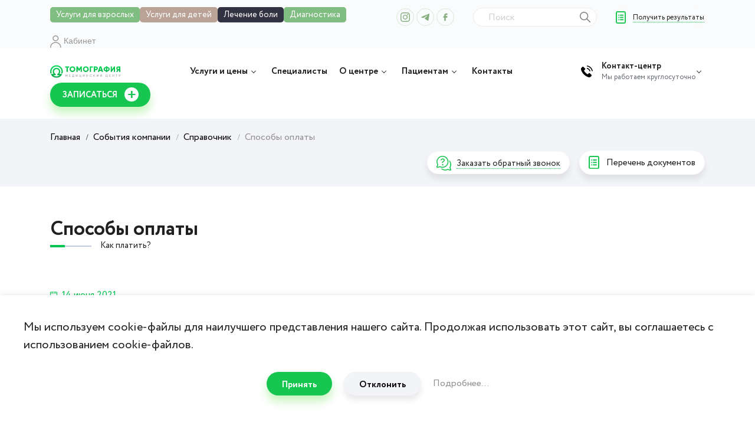

--- FILE ---
content_type: text/html; charset=UTF-8
request_url: https://mrt.by/spravocnik/oplata-webpay
body_size: 68976
content:
<!DOCTYPE html>
<html lang="ru">
<head>
    <meta charset="UTF-8"/>
    <meta name="csrf-token" content="pHqb3HfpVWTSQ0HhyORgPck71YxccQa0eSYuOGTk">
    <meta name="viewport" content="width=device-width, initial-scale=1"/>
    <meta name="description"
          content="Услуги оплачиваются банковской платёжной картой через систему оплаты WebPay.">
    <meta name="keywords" content="">
    <meta name="facebook-domain-verification" content="pleq8o4hhzzcttae5qbl1mxr33plq9">
    <title>Онлайн-оплата услуг </title>
    <link rel="stylesheet" href="/css/bootstrap.min.css?6"/>
    <link rel="stylesheet" href="/css/nice-select.css?6"/>
    <link rel="stylesheet" href="/css/swiper.min.css?6"/>
    <link rel="stylesheet" href="/css/lightgallery.min.css?6"/>
    <link rel="stylesheet" href="/css/style.css?15"/>
    <link rel="stylesheet" href="//cdnjs.cloudflare.com/ajax/libs/toastr.js/latest/toastr.min.css"/>
    <link rel="icon" href="/favicon.png" type="image/png"/>

    <link rel="stylesheet" href="/css/z/common.css?35">
    <link href="https://fonts.googleapis.com/css?family=Oswald:400,700" rel="stylesheet">
    <link href="https://fonts.googleapis.com/css?family=Open+Sans:400,700" rel="stylesheet">

    <link rel="stylesheet" href="/scss/dopstyle.css?v=38"/>

            <!-- Google Tag Manager -->
        <script>(function (w, d, s, l, i) {
                w[l] = w[l] || [];
                w[l].push({
                    'gtm.start':
                        new Date().getTime(), event: 'gtm.js'
                });
                var f = d.getElementsByTagName(s)[0],
                    j = d.createElement(s), dl = l != 'dataLayer' ? '&l=' + l : '';
                j.async = true;
                j.src =
                    'https://www.googletagmanager.com/gtm.js?id=' + i + dl;
                f.parentNode.insertBefore(j, f);
            })(window, document, 'script', 'dataLayer', 'GTM-NKPCSB6');
        </script>
        <!-- End Google Tag Manager -->
        <script>
            !function (f, b, e, v, n, t, s) {
                if (f.fbq) {
                    return;
                }
                n = f.fbq = function () {
                    n.callMethod ?
                        n.callMethod.apply(n, arguments) : n.queue.push(arguments)
                };
                if (!f._fbq) {
                    f._fbq = n;
                }
                n.push = n;
                n.loaded = !0;
                n.version = '2.0';
                n.queue = [];
                t = b.createElement(e);
                t.async = !0;
                t.src = v;
                s = b.getElementsByTagName(e)[0];
                s.parentNode.insertBefore(t, s)
            }(window, document, 'script',
                'https://connect.facebook.net/en_US/fbevents.js');

            fbq('init', '235235921178289');
            fbq('track', 'PageView');
        </script>

    
    <script src="https://aibolit-obw.web.app/script.js"></script>
    <script src="https://mrt-bumba.aibolit.by/script.js"></script>
</head>
<body>
<div class="b-wrapper ">

    <!--HEADER-->
<div class="s-header-mobile w-mobile-header-btns">
    <div class="container">
        <div class="row row-h-mobile align-items-center justify-content-between">
            <div class="col-logo col">
                <a  href="https://mrt.by"
                    class="logo__link">
                    <img src="https://mrt.by/i/logo.svg" alt="mrt logo">
                </a>
            </div>
            <div class="col-right col col-auto">
                <div class="row sm-gutters align-items-center justify-content-end">
                    <div class="row sm-gutters align-items-center justify-content-end">
                        <div class="col-auto">
                            <a class="mobile-btn__link fcm search search-btn">
                                <svg width="24px" height="24px" version="1.1" id="Capa_1"
                                     xmlns="http://www.w3.org/2000/svg" xmlns:xlink="http://www.w3.org/1999/xlink"
                                     x="0px" y="0px"
                                     viewBox="0 0 512.005 512.005" style="enable-background:new 0 0 512.005 512.005;"
                                     xml:space="preserve">
										<path d="M505.749,475.587l-145.6-145.6c28.203-34.837,45.184-79.104,45.184-127.317c0-111.744-90.923-202.667-202.667-202.667
										S0,90.925,0,202.669s90.923,202.667,202.667,202.667c48.213,0,92.48-16.981,127.317-45.184l145.6,145.6
										c4.16,4.16,9.621,6.251,15.083,6.251s10.923-2.091,15.083-6.251C514.091,497.411,514.091,483.928,505.749,475.587z
										M202.667,362.669c-88.235,0-160-71.765-160-160s71.765-160,160-160s160,71.765,160,160S290.901,362.669,202.667,362.669z"/>
										</svg>
                            </a>
                        </div>
                        <div class="col-auto">
                            <div class="w-cloud-dropper js _js-click-dropper">
                                <div class="parent">
                                    <a href="" class="mobile-btn__link fcm contacts _js-b-click-dropper">
                                        <svg xmlns="http://www.w3.org/2000/svg" version="1.1"
                                             xmlns:xlink="http://www.w3.org/1999/xlink"
                                             width="24px" height="24px" x="0" y="0"
                                             viewBox="0 0 480.56 480.56" style="enable-background:new 0 0 512 512"
                                             xml:space="preserve" class="">
												<path
                                                    d="M365.354,317.9c-15.7-15.5-35.3-15.5-50.9,0c-11.9,11.8-23.8,23.6-35.5,35.6c-3.2,3.3-5.9,4-9.8,1.8    c-7.7-4.2-15.9-7.6-23.3-12.2c-34.5-21.7-63.4-49.6-89-81c-12.7-15.6-24-32.3-31.9-51.1c-1.6-3.8-1.3-6.3,1.8-9.4    c11.9-11.5,23.5-23.3,35.2-35.1c16.3-16.4,16.3-35.6-0.1-52.1c-9.3-9.4-18.6-18.6-27.9-28c-9.6-9.6-19.1-19.3-28.8-28.8    c-15.7-15.3-35.3-15.3-50.9,0.1c-12,11.8-23.5,23.9-35.7,35.5c-11.3,10.7-17,23.8-18.2,39.1c-1.9,24.9,4.2,48.4,12.8,71.3    c17.6,47.4,44.4,89.5,76.9,128.1c43.9,52.2,96.3,93.5,157.6,123.3c27.6,13.4,56.2,23.7,87.3,25.4c21.4,1.2,40-4.2,54.9-20.9    c10.2-11.4,21.7-21.8,32.5-32.7c16-16.2,16.1-35.8,0.2-51.8C403.554,355.9,384.454,336.9,365.354,317.9z"
                                                    fill="#17c651/17c651" data-original="#000000" class=""></path>
                                            <path
                                                d="M346.254,238.2l36.9-6.3c-5.8-33.9-21.8-64.6-46.1-89c-25.7-25.7-58.2-41.9-94-46.9l-5.2,37.1    c27.7,3.9,52.9,16.4,72.8,36.3C329.454,188.2,341.754,212,346.254,238.2z"
                                                fill="#17c651/17c651" data-original="#000000" class=""></path>
                                            <path
                                                d="M403.954,77.8c-42.6-42.6-96.5-69.5-156-77.8l-5.2,37.1c51.4,7.2,98,30.5,134.8,67.2c34.9,34.9,57.8,79,66.1,127.5    l36.9-6.3C470.854,169.3,444.354,118.3,403.954,77.8z"
                                                fill="#17c651/17c651" data-original="#000000" class=""></path>
												</svg>
                                    </a>
                                    <div class="inset _js-inset">
                                        <div class="frame">
                                            <div class="corner"></div>
                                            <div class="w-header-phones">
                                                <div class="content">
                                                    <div class="w-phones">
                                                        <div class="phones">
                                                                                                                            <div class="phone-item">
                                                                    <a class="phone__link"
                                                                       href="tel:+375293953232">+375 29
                                                                        <b>395 32 32</b></a>
                                                                </div>
                                                                                                                            <div class="phone-item">
                                                                    <a class="phone__link"
                                                                       href="tel:+375333953232">+375 33
                                                                        <b>395 32 32</b></a>
                                                                </div>
                                                                                                                            <div class="phone-item">
                                                                    <a class="phone__link"
                                                                       href="tel:+375173953232">+375 17
                                                                        <b>395 32 32</b></a>
                                                                </div>
                                                                                                                        <div class="phone-item">
                                                                <a class="phone__link"
                                                                   href="tel:+375292597243"><span>По вопросам сотрудничества:</span><br>+375 29<b> 259 72 43</b></a>
                                                            </div>

                                                        </div>
                                                    </div>
                                                    <div class="w-adress">
                                                        <div class="adreses">
                                                                                                                                                                                        <div class="adress-item">
                                                                    <a class="adress__link" href="#map-main"
                                                                       data-map-open=""
                                                                       data-name="ул. Жилуновича, 11А"
                                                                       data-lat="53.879806"
                                                                       data-lng="27.636481"
                                                                       data-filial="1"
                                                                       data-mind="0"
                                                                    >
                                                                        <div class="w-icon-left">
                                                                            <div class="icon">
                                                                                <svg width="16px" height="16px"
                                                                                     class="top-icon"
                                                                                     viewBox="0 0 14 18"
                                                                                     xmlns="http://www.w3.org/2000/svg">
                                                                                    <path fill="#cecece"
                                                                                          d="M6.78991 0C3.04591 0 0.00012207 3.04579 0.00012207 6.78932C0.00012207 12.1794 6.06139 17.5941 6.31954 17.8224C6.45454 17.9408 6.62223 18 6.78991 18C6.96423 18 7.13854 17.9361 7.27449 17.8086C7.5317 17.568 13.5797 11.8554 13.5797 6.78979C13.5797 3.04626 10.533 0 6.78991 0ZM6.78991 10.0269C5.00175 10.0269 3.55275 8.577 3.55275 6.79026C3.55275 5.00353 5.00175 3.55358 6.78991 3.55358C8.57712 3.55358 10.0261 5.00305 10.0261 6.79026C10.0261 8.57747 8.57712 10.0269 6.78991 10.0269Z"></path>
                                                                                </svg>
                                                                            </div>
                                                                            <div
                                                                                class="text"> ул. Жилуновича, 11А</div>
                                                                        </div>
                                                                    </a>
                                                                </div>
                                                                                                                                                                                            <div class="adress-item">
                                                                    <a class="adress__link" href="#map-main"
                                                                       data-map-open=""
                                                                       data-name="ул. Революционная, 13"
                                                                       data-lat="53.90185762641861"
                                                                       data-lng="27.55080126940277"
                                                                       data-filial="2"
                                                                       data-mind="1"
                                                                    >
                                                                        <div class="w-icon-left">
                                                                            <div class="icon">
                                                                                <svg width="16px" height="16px"
                                                                                     class="top-icon"
                                                                                     viewBox="0 0 14 18"
                                                                                     xmlns="http://www.w3.org/2000/svg">
                                                                                    <path fill="#cecece"
                                                                                          d="M6.78991 0C3.04591 0 0.00012207 3.04579 0.00012207 6.78932C0.00012207 12.1794 6.06139 17.5941 6.31954 17.8224C6.45454 17.9408 6.62223 18 6.78991 18C6.96423 18 7.13854 17.9361 7.27449 17.8086C7.5317 17.568 13.5797 11.8554 13.5797 6.78979C13.5797 3.04626 10.533 0 6.78991 0ZM6.78991 10.0269C5.00175 10.0269 3.55275 8.577 3.55275 6.79026C3.55275 5.00353 5.00175 3.55358 6.78991 3.55358C8.57712 3.55358 10.0261 5.00305 10.0261 6.79026C10.0261 8.57747 8.57712 10.0269 6.78991 10.0269Z"></path>
                                                                                </svg>
                                                                            </div>
                                                                            <div
                                                                                class="text"> ул. Революционная, 13</div>
                                                                        </div>
                                                                    </a>
                                                                </div>
                                                                                                                                                                                            <div class="adress-item">
                                                                    <a class="adress__link" href="#map-main"
                                                                       data-map-open=""
                                                                       data-name="д. Копище, Новая Боровая, ул. Братьев Райт, 1"
                                                                       data-lat="53.959799"
                                                                       data-lng="27.664496"
                                                                       data-filial="3"
                                                                       data-mind="2"
                                                                    >
                                                                        <div class="w-icon-left">
                                                                            <div class="icon">
                                                                                <svg width="16px" height="16px"
                                                                                     class="top-icon"
                                                                                     viewBox="0 0 14 18"
                                                                                     xmlns="http://www.w3.org/2000/svg">
                                                                                    <path fill="#cecece"
                                                                                          d="M6.78991 0C3.04591 0 0.00012207 3.04579 0.00012207 6.78932C0.00012207 12.1794 6.06139 17.5941 6.31954 17.8224C6.45454 17.9408 6.62223 18 6.78991 18C6.96423 18 7.13854 17.9361 7.27449 17.8086C7.5317 17.568 13.5797 11.8554 13.5797 6.78979C13.5797 3.04626 10.533 0 6.78991 0ZM6.78991 10.0269C5.00175 10.0269 3.55275 8.577 3.55275 6.79026C3.55275 5.00353 5.00175 3.55358 6.78991 3.55358C8.57712 3.55358 10.0261 5.00305 10.0261 6.79026C10.0261 8.57747 8.57712 10.0269 6.78991 10.0269Z"></path>
                                                                                </svg>
                                                                            </div>
                                                                            <div
                                                                                class="text"> д. Копище, Новая Боровая, ул. Братьев Райт, 1</div>
                                                                        </div>
                                                                    </a>
                                                                </div>
                                                                                                                                                                                    </div>
                                                    </div>
                                                    <div class="call-btn">
                                                        <a href=""
                                                           class="button block small white block results-btn-icon-doc _js-b-pop"
                                                           data-pop-id="pop-results">
                                                            <div class="w-icon-left">
                                                                <div class="icon">
                                                                    <div class="r-box">
                                                                        <div class="r-img contain"
                                                                             style="background-image: url('https://mrt.by/i/results-btn-icon.png');"></div>
                                                                    </div>
                                                                </div>
                                                                <div class="text"><span class="dotted">Получить результаты</span>
                                                                </div>
                                                            </div>
                                                        </a>
                                                    </div>
                                                    <div class="call-btn">
                                                        <div class="align-center">
                                                            <a class="button block small white callback-mobile-btn"
                                                               href="#" data-toggle="modal"
                                                               data-target="#needCallModal">Заказать звонок</a>
                                                        </div>
                                                    </div>
                                                    <div class="w-messengers-list">
                                                        <div class="w-messengers">


                                                                                                                            <div class="social-btn">
                                                                    <a class="messenger__link" target="_blank"
                                                                       href="https://t.me/mrtby_bot">
                                                                        <div class="w-icon-left">
                                                                            <div class="icon">
                                                                                <svg width="20px" height="20px"
                                                                                     viewBox="0 0 40 33"
                                                                                     fill="none"
                                                                                     xmlns="http://www.w3.org/2000/svg">
                                                                                    <path
                                                                                        d="M39.8846 3.00847L33.8465 31.0085C33.391 32.9846 32.2039 33.4758 30.5163 32.5457L21.3198 25.8794L16.8864 30.0732C16.6689 30.3515 16.3888 30.5763 16.0681 30.7302C15.7475 30.8841 15.3949 30.9628 15.0381 30.9601L15.6992 21.7469L32.7442 6.5963C33.4852 5.94598 32.5836 5.58961 31.5929 6.23591L10.5177 19.2876L1.4451 16.4981C-0.528041 15.8941 -0.563861 14.5572 1.85447 13.626L37.3394 0.175652C38.982 -0.430374 40.425 0.536045 39.8846 3.00847Z"
                                                                                        fill="#20A0E1"></path>
                                                                                </svg>
                                                                            </div>
                                                                            <div class="text">Написать в Telegram</div>
                                                                        </div>
                                                                    </a>
                                                                </div>
                                                                                                                                                                                        <div class="social-btn">
                                                                    <a class="messenger__link" target="_blank"
                                                                       href="viber://pa?chatURI=tomographia">
                                                                        <div class="w-icon-left">
                                                                            <div class="icon">
                                                                                <svg width="20px" height="20px"
                                                                                     viewBox="0 0 40 40"
                                                                                     fill="none"
                                                                                     xmlns="http://www.w3.org/2000/svg">
                                                                                    <path
                                                                                        d="M9.49437 35.8452C9.50644 34.6655 9.53169 33.4858 9.54377 32.307C9.54377 32.0322 9.5811 32.0668 9.29676 31.9518C7.71699 31.3988 6.24769 30.6055 4.9493 29.6045C3.59344 28.5367 2.49137 27.2196 1.71285 25.7365C0.9869 24.2955 0.511511 22.7571 0.304319 21.1784C0.215943 20.5632 0.170471 19.9434 0.168186 19.3227C0.168186 18.7385 0.0693815 18.1542 0.058403 17.5709C0.0463267 17.1587 0.0342487 16.7352 0.046325 16.323C0.0584013 15.4761 -0.0272268 14.6282 0.00900207 13.7783C0.0557101 11.8596 0.482931 9.96526 1.26932 8.19C2.38547 5.71013 4.38127 3.65787 6.92651 2.37272C8.85889 1.37884 10.9642 0.706691 13.1469 0.386801C14.4994 0.182831 15.8654 0.0641439 17.2353 0.0315556C18.8656 -0.0142497 20.4959 -0.0030545 22.1382 0.0203571C24.2296 0.0232072 26.3138 0.246197 28.3509 0.685044C30.2816 1.09183 32.1234 1.80059 33.7973 2.7809C35.8093 3.94451 37.4205 5.61714 38.4412 7.60166C39.0735 8.84788 39.5143 10.1701 39.7509 11.5297C39.9318 12.5322 40.0145 13.5478 39.9979 14.5641C39.9859 15.64 39.9606 16.7169 39.8882 17.7816C39.8388 18.5145 39.8388 19.2474 39.8014 19.9803C39.7065 21.9949 39.1819 23.9721 38.2579 25.7976C37.1043 27.9896 35.2439 29.7946 32.9344 30.9624C31.0103 31.948 28.9171 32.6181 26.747 32.9432C25.0415 33.2042 23.3157 33.3343 21.5871 33.3321C20.5244 33.3321 19.4628 33.3209 18.4034 33.3321C17.8594 33.3454 17.3151 33.3301 16.7731 33.2863C16.6959 33.2772 16.6175 33.2873 16.546 33.3156C16.4744 33.3438 16.4122 33.3892 16.3658 33.4471C15.5138 34.3632 14.6608 35.2793 13.7968 36.1954C12.7341 37.3293 11.6725 38.4633 10.623 39.585C10.5146 39.7014 10.3902 39.8041 10.253 39.8904C10.1895 39.9432 10.1116 39.9787 10.0277 39.9929C9.9439 40.0072 9.85744 39.9997 9.7779 39.9713C9.69837 39.9428 9.62886 39.8946 9.57708 39.8318C9.5253 39.769 9.49325 39.6941 9.48448 39.6155C9.46814 39.5285 9.46408 39.4399 9.47241 39.3519C9.46033 38.1833 9.48449 37.0046 9.49656 35.8361L9.49437 35.8452Z"
                                                                                        fill="#7143B9"></path>
                                                                                    <path
                                                                                        d="M7.80225 10.4956C7.80621 9.84864 7.99017 9.21359 8.33636 8.65188C8.68255 8.09017 9.17924 7.6208 9.77837 7.28919C10.2924 6.95899 10.8712 6.72557 11.4822 6.60213C11.7906 6.52993 12.1124 6.52224 12.4244 6.57964C12.7364 6.63703 13.0307 6.75806 13.286 6.93395C13.6321 7.18248 13.9506 7.46243 14.2367 7.76964C15.2246 8.76658 16.0676 9.87909 16.7442 11.0788C16.859 11.2883 16.9541 11.5067 17.0285 11.7313C17.1323 12.0282 17.148 12.3455 17.074 12.6499C17 12.9544 16.8391 13.2348 16.608 13.4617C16.4326 13.6435 16.2381 13.8085 16.0273 13.9544C15.8226 14.0819 15.6285 14.2235 15.4465 14.3778C15.2442 14.5446 15.0973 14.7614 15.0228 15.0027C14.9484 15.244 14.9495 15.5 15.0261 15.7408C15.0787 15.9529 15.1522 16.16 15.2456 16.3597C16.0389 18.0094 17.3466 19.4012 19.0002 20.3559C19.5807 20.7127 20.2023 21.0083 20.8534 21.2374C21.113 21.3475 21.4066 21.3676 21.6807 21.294C21.9549 21.2204 22.1915 21.058 22.3476 20.8364C22.521 20.6328 22.6681 20.4129 22.8669 20.2175C23.2223 19.8233 23.7112 19.5522 24.254 19.4483C24.7968 19.3444 25.3615 19.4139 25.8563 19.6454C26.3501 19.858 26.8179 20.1191 27.2516 20.4241C28.1409 20.9962 29.0082 21.6039 29.8447 22.2329C30.0678 22.4076 30.2706 22.6034 30.4497 22.8172C30.6521 23.0591 30.788 23.3431 30.8454 23.6446C30.9028 23.9462 30.88 24.2561 30.779 24.5476C30.6023 25.1296 30.2906 25.6688 29.8656 26.1274C29.1657 26.9519 28.2213 27.5689 27.1484 27.9026C26.8567 27.9938 26.554 28.0516 26.2471 28.0747C25.8583 28.079 25.4724 28.0129 25.1108 27.8802C24.7591 27.7745 24.4163 27.6445 24.0855 27.4914C22.4164 26.8044 20.8132 25.9871 19.2934 25.0484C14.2122 21.8975 10.302 17.3711 8.09537 12.0855C7.91052 11.5726 7.81167 11.0363 7.80225 10.4956Z"
                                                                                        fill="white"></path>
                                                                                    <path
                                                                                        d="M31.5915 15.1524C31.5794 15.5301 31.6288 15.8049 31.5915 16.0686C31.5762 16.3014 31.4627 16.5193 31.2756 16.6753C31.0886 16.8313 30.8428 16.9128 30.5914 16.9022C30.3401 16.8917 30.1033 16.7899 29.9322 16.6189C29.7611 16.4479 29.6694 16.2213 29.6768 15.9881C29.6395 15.5525 29.6022 15.1178 29.5286 14.6832C29.3253 13.3425 28.8428 12.0513 28.108 10.8813C27.5341 10.019 26.7572 9.28827 25.8355 8.74377C24.7421 8.11999 23.5376 7.68187 22.2784 7.45001C21.7333 7.33192 21.1802 7.24793 20.6229 7.1986C20.4916 7.18953 20.3625 7.16243 20.2398 7.11819C20.0639 7.07236 19.9114 6.96993 19.8096 6.82928C19.7078 6.68863 19.6633 6.51897 19.6842 6.35069C19.6751 6.22568 19.6952 6.10032 19.7431 5.98315C19.791 5.86598 19.8655 5.75975 19.9617 5.67173C20.0579 5.58372 20.1734 5.51597 20.3004 5.47311C20.4274 5.43025 20.5629 5.41329 20.6976 5.42338C22.7577 5.37622 24.7839 5.91586 26.503 6.96956C27.5411 7.58562 28.4631 8.35557 29.2322 9.24865C30.7137 10.9138 31.5451 12.9942 31.5915 15.1524Z"
                                                                                        fill="white"></path>
                                                                                    <path
                                                                                        d="M28.3915 14.9458C28.4023 15.1791 28.3898 15.4129 28.3541 15.6441C28.3235 15.8393 28.2153 16.0168 28.0508 16.1418C27.8863 16.2669 27.6773 16.3304 27.4648 16.32C27.2527 16.3479 27.037 16.2993 26.8624 16.1842C26.6877 16.069 26.5674 15.8961 26.5262 15.7011C26.4888 15.535 26.4642 15.3666 26.4526 15.1972C26.3683 14.426 26.1646 13.6701 25.8477 12.9528C25.6373 12.4622 25.3204 12.0169 24.9167 11.6446C24.5129 11.2724 24.0309 10.981 23.5005 10.7887C22.7412 10.4888 21.9447 10.2771 21.1292 10.1587C20.911 10.1311 20.6986 10.0731 20.4991 9.98663C20.4017 9.94535 20.3168 9.8824 20.252 9.8034C20.1331 9.66654 20.0593 9.50067 20.0399 9.32581C20.0204 9.15095 20.056 8.97461 20.1423 8.81809C20.1963 8.67353 20.2958 8.54724 20.4278 8.45547C20.5598 8.36369 20.7185 8.3106 20.8833 8.30302C21.1811 8.28205 21.4806 8.30125 21.7725 8.36002C22.6004 8.46463 23.4074 8.68067 24.168 9.0013C25.1346 9.43526 25.9959 10.0469 26.6997 10.7989C27.3017 11.4392 27.7634 12.1823 28.0588 12.9864C28.2714 13.6212 28.3834 14.2812 28.3915 14.9458Z"
                                                                                        fill="white"></path>
                                                                                    <path
                                                                                        d="M25.3148 14.7239C25.3295 14.9522 25.3001 15.1811 25.228 15.3998C25.1711 15.5516 25.0695 15.6856 24.9349 15.7868C24.8002 15.888 24.6377 15.9523 24.4658 15.9725C24.2938 15.9927 24.1192 15.968 23.9616 15.9012C23.804 15.8343 23.6696 15.728 23.5736 15.5942C23.4703 15.4502 23.4066 15.2849 23.388 15.1128C23.3564 14.8232 23.2859 14.5383 23.1783 14.2649C23.0571 13.9929 22.867 13.7521 22.6241 13.5627C22.3812 13.3733 22.0927 13.2409 21.783 13.1767C21.6589 13.1421 21.5239 13.1197 21.3998 13.0963L21.0913 13.0271C20.8986 12.9965 20.7236 12.9039 20.5972 12.7656C20.4707 12.6273 20.4008 12.4521 20.3997 12.2708C20.3886 12.0699 20.4509 11.8713 20.5763 11.7072C20.7018 11.543 20.8832 11.4228 21.0913 11.3659C21.5085 11.2608 21.9488 11.2646 22.3637 11.3771C23.3231 11.6446 24.1471 12.2225 24.6857 13.0057C25.0848 13.503 25.3048 14.1042 25.3148 14.7239Z"
                                                                                        fill="white"></path>
                                                                                </svg>
                                                                            </div>
                                                                            <div class="text">Написать в Viber</div>
                                                                        </div>
                                                                    </a>
                                                                </div>
                                                                                                                    </div>
                                                    </div>
                                                </div>
                                            </div>
                                        </div>
                                    </div>
                                </div>
                            </div>
                        </div>
                        <div class="col-auto menu-btn ml-3">
                            <a href="" class="mobile-btn__link fcm menu _js-b-toggle-mobile-menu menu-btn">
                                <div class="burger black">
                                    <div class="line"></div>
                                    <div class="line"></div>
                                    <div class="line"></div>
                                </div>
                            </a>
                        </div>
                    </div>
                </div>
            </div>
        </div>
    </div>
</div>
<div class="header-mobile-empty"></div>
<div class="s-header">
    <div class="header-top">
        <div class="container">
            <div class="row row-header-top align-items-center justify-content-between">
                <div class="col-auto">
                    <div class="row row-header-top align-items-center">
                        <div class="col-auto col">
                            <ul class="ul-header-top-nav">
                                                                                                    <li>
                                        <a href="https://mrt.by/catalog/vzroslym"
                                           class="__link __link__pos1     ">
                                                                                            Услуги для взрослых
                                                                                    </a>
                                    </li>

                                                                                                        <li>
                                        <a href="https://mrt.by/catalog/detyam"
                                           class="__link __link__pos2     ">
                                                                                            Услуги для детей
                                                                                    </a>
                                    </li>

                                                                                                        <li>
                                        <a href="https://mrt.by/catalog/treatment"
                                           class="__link __link__pos3     ">
                                                                                            Лечение боли
                                                                                    </a>
                                    </li>

                                                                                                        <li>
                                        <a href="https://mrt.by/catalog/diagnosis"
                                           class="__link __link__pos4     ">
                                                                                            Диагностика
                                                                                    </a>
                                    </li>

                                                                                                        <li>
                                        <a href="/akcii"
                                           class="__link __link__pos5      sale ">
                                                                                            <div class="w-icon-left">
                                                    <div class="icon">
                                                        <svg viewBox="0 0 19 18" xmlns="http://www.w3.org/2000/svg">
                                        <path d="M7.74686 17.9999C7.48872 18.0002 7.23341 17.9462 6.99752 17.8413C6.76164 17.7364 6.55046 17.583 6.37774 17.3911L0.469238 10.8119C0.144299 10.4489 -0.0234952 9.9719 0.00265603 9.48539C0.0288073 8.99888 0.246769 8.5426 0.608738 8.21663L8.09111 1.49111C9.33336 0.434594 10.9387 -0.0953184 12.5655 0.0141213C14.1924 0.123561 15.7123 0.863714 16.802 2.0771C17.8916 3.29049 18.465 4.88134 18.4001 6.51117C18.3352 8.141 17.6371 9.68117 16.4544 10.804L8.97199 17.5498C8.63203 17.844 8.19641 18.0041 7.74686 17.9999ZM12.2615 1.1276C11.0269 1.12722 9.83606 1.58474 8.91911 2.41171L1.43561 9.1361C1.37646 9.18898 1.32847 9.25316 1.29446 9.32486C1.26046 9.39657 1.24113 9.47435 1.23761 9.55363C1.23236 9.63186 1.24312 9.71033 1.26923 9.78426C1.29535 9.85818 1.33627 9.92599 1.38949 9.98354L7.27774 16.5639C7.38424 16.6819 7.53308 16.753 7.69179 16.7617C7.8505 16.7703 8.00618 16.7158 8.12486 16.61L15.6286 9.88451C16.3837 9.20422 16.9147 8.31081 17.1515 7.32227C17.3883 6.33374 17.3198 5.2966 16.9549 4.34785C16.5901 3.3991 15.9462 2.58337 15.1082 2.00841C14.2702 1.43346 13.2776 1.12633 12.2615 1.1276Z"></path>
                                        <path d="M12.9736 8.01761C12.9754 8.51727 13.1753 8.99581 13.5294 9.34818C13.8836 9.70055 14.363 9.89795 14.8625 9.89706C15.362 9.89617 15.8407 9.69705 16.1936 9.34341C16.5464 8.98978 16.7446 8.51052 16.7446 8.01086C16.7446 7.51119 16.5464 7.03194 16.1936 6.6783C15.8407 6.32467 15.362 6.12555 14.8625 6.12465C14.363 6.12376 13.8836 6.32116 13.5294 6.67353C13.1753 7.0259 12.9754 7.50444 12.9736 8.0041V8.01761ZM12.9736 4.25758C12.7296 4.25671 12.4906 4.32694 12.2858 4.4597C12.081 4.59247 11.9193 4.78201 11.8204 5.00519C11.7214 5.22837 11.6896 5.47554 11.7288 5.7165C11.768 5.95746 11.8765 6.1818 12.041 6.36211C12.1505 6.48572 12.2835 6.58629 12.4322 6.65797C12.5809 6.72966 12.7424 6.77102 12.9072 6.77965C13.2416 6.79815 13.5695 6.68304 13.819 6.45964C14.0685 6.23623 14.2191 5.92283 14.2376 5.58839C14.2561 5.25394 14.141 4.92584 13.9177 4.67626C13.6943 4.42669 13.3811 4.27608 13.0467 4.25758H12.9736Z"></path>
                                        <path d="M13.1606 17.1132C13.079 17.1139 12.9982 17.0977 12.9231 17.0658C12.848 17.0338 12.7803 16.9868 12.7241 16.9275C12.6095 16.8111 12.5453 16.6543 12.5453 16.4909C12.5453 16.3275 12.6095 16.1706 12.7241 16.0542L14.6029 14.1747C14.7193 14.0601 14.876 13.9958 15.0394 13.9958C15.2027 13.9958 15.3595 14.0601 15.4759 14.1747C15.5342 14.2315 15.5807 14.2994 15.6123 14.3744C15.644 14.4494 15.6604 14.53 15.6604 14.6114C15.6604 14.6928 15.644 14.7734 15.6123 14.8484C15.5807 14.9234 15.5342 14.9913 15.4759 15.0481L13.5971 16.9275C13.541 16.9868 13.4733 17.0338 13.3982 17.0658C13.3231 17.0977 13.2422 17.1139 13.1606 17.1132Z"></path>
                                    </svg>
                                                    </div>
                                                    <div class="text">Акции</div>
                                                </div>
                                                                                    </a>
                                    </li>

                                                                                                </ul>
                        </div>
                    </div>
                </div>
                <div class="col-social col-auto col">
                    <div class="row no-gutters align-items-center justify-content-center">
                                                    <div class="col-auto">
                                <a target="_blank"
                                   href="https://www.instagram.com/medcenter.mrt.by/"
                                   rel="nofollow"
                                   class="social-icon-r__link">
                                    <svg xmlns="http://www.w3.org/2000/svg" width="20" height="20"
                                         viewBox="0 0 20 20" fill="currentColor">
                                        <path
                                            d="M14.4805 0H5.51913C2.47588 0 0 2.476 0 5.51924V14.4806C0 17.524 2.47588 19.9999 5.51913 19.9999H14.4805C17.524 19.9999 19.9999 17.5239 19.9999 14.4806V5.51924C20 2.476 17.524 0 14.4805 0ZM18.2255 14.4806C18.2255 16.5455 16.5455 18.2254 14.4806 18.2254H5.51913C3.45433 18.2255 1.77449 16.5455 1.77449 14.4806V5.51924C1.77449 3.45445 3.45433 1.77449 5.51913 1.77449H14.4805C16.5454 1.77449 18.2254 3.45445 18.2254 5.51924V14.4806H18.2255Z"/>
                                        <path
                                            d="M9.99721 4.84619C7.15555 4.84619 4.84375 7.15799 4.84375 9.99965C4.84375 12.8412 7.15555 15.1529 9.99721 15.1529C12.8389 15.1529 15.1507 12.8412 15.1507 9.99965C15.1507 7.15799 12.8389 4.84619 9.99721 4.84619ZM9.99721 13.3783C8.13412 13.3783 6.61824 11.8626 6.61824 9.99954C6.61824 8.13633 8.134 6.62056 9.99721 6.62056C11.8604 6.62056 13.3762 8.13633 13.3762 9.99954C13.3762 11.8626 11.8603 13.3783 9.99721 13.3783Z"/>
                                        <path
                                            d="M15.3687 3.34229C15.0268 3.34229 14.6909 3.4807 14.4495 3.72321C14.2069 3.96454 14.0674 4.30051 14.0674 4.64358C14.0674 4.98558 14.207 5.32143 14.4495 5.56394C14.6908 5.80527 15.0268 5.94487 15.3687 5.94487C15.7117 5.94487 16.0465 5.80527 16.289 5.56394C16.5315 5.32143 16.67 4.98546 16.67 4.64358C16.67 4.30051 16.5315 3.96454 16.289 3.72321C16.0477 3.4807 15.7117 3.34229 15.3687 3.34229Z"/>

                                    </svg>
                                </a>
                            </div>
                                                                            <div class="col-auto">
                                <a href="https://t.me/mrt_news"
                                   rel="nofollow"
                                   class="social-icon-r__link"
                                   target="_blank">
                                    <svg width="20px" height="20px" viewBox="0 0 48 48" fill="currentColor" xmlns="http://www.w3.org/2000/svg">
                                        <path d="M41.4193 7.30899C41.4193 7.30899 45.3046 5.79399 44.9808 9.47328C44.8729 10.9883 43.9016 16.2908 43.1461 22.0262L40.5559 39.0159C40.5559 39.0159 40.3401 41.5048 38.3974 41.9377C36.4547 42.3705 33.5408 40.4227 33.0011 39.9898C32.5694 39.6652 24.9068 34.7955 22.2086 32.4148C21.4531 31.7655 20.5897 30.4669 22.3165 28.9519L33.6487 18.1305C34.9438 16.8319 36.2389 13.8019 30.8426 17.4812L15.7331 27.7616C15.7331 27.7616 14.0063 28.8437 10.7686 27.8698L3.75342 25.7055C3.75342 25.7055 1.16321 24.0823 5.58815 22.459C16.3807 17.3729 29.6555 12.1786 41.4193 7.30899Z"  />
                                    </svg>
                                </a>
                            </div>
                                                                            <div class="col-auto">
                                <a href="https://www.facebook.com/medcenter.mrt.by/?_rdc=1&_rdr"
                                   rel="nofollow"
                                   class="social-icon-r__link" target="_blank">
                                    <svg xmlns="http://www.w3.org/2000/svg" width="24" height="24"
                                         viewBox="0 0 24 24" fill="currentColor">
                                        <path
                                            d="M9.198 21.5H13.198V13.49H16.802L17.198 9.51H13.198V7.5C13.198 7.23478 13.3034 6.98043 13.4909 6.79289C13.6784 6.60536 13.9328 6.5 14.198 6.5H17.198V2.5H14.198C12.8719 2.5 11.6002 3.02678 10.6625 3.96447C9.72479 4.90215 9.198 6.17392 9.198 7.5V9.51H7.198L6.802 13.49H9.198V21.5Z"/>
                                    </svg>
                                </a>
                            </div>
                                            </div>
                </div>

                <div class="col-search col">
                    <div class="w-search">
                        <div class="search">
                            <form action="https://mrt.by/search" method="GET">
                                <input type="text" class="input__default" placeholder="Поиск">
                                <button class="search-btn fcm" type="submit">
                                    <img src="https://mrt.by/i/search-lense.svg" alt="Поиск">
                                </button>
                            </form>
                        </div>
                    </div>
                </div>

                <div class="col-auto col">
                    <a href="" class="button small white block results-btn-icon-doc _js-b-pop"
                       data-pop-id="pop-results">
                        <div class="w-icon-left">
                            <div class="icon">
                                <div class="r-box">
                                    <div class="r-img contain"
                                         style="background-image: url('https://mrt.by/i/results-btn-icon.png');"></div>
                                </div>
                            </div>
                            <div class="text"><span class="dotted">Получить результаты</span></div>
                        </div>
                    </a>
                </div>
                <div class="col-auto">
                    <button class="top_lk" id="mcw__toggler">
                    <span class="top_lk__icon">
<svg width="23" height="26" viewBox="0 0 23 26" fill="#979797" xmlns="http://www.w3.org/2000/svg">
<path
    d="M11.2667 13.8667C5.05439 13.8667 0 18.9211 0 25.1334C0 25.6118 0.388293 26.0001 0.866693 26.0001C1.34509 26.0001 1.73339 25.6117 1.73339 25.1333C1.73339 19.8761 6.00949 15.6 11.2667 15.6C16.5239 15.6 20.8 19.8761 20.8 25.1333C20.8 25.6117 21.1883 26 21.6667 26C22.1451 26 22.5334 25.6117 22.5334 25.1333C22.5334 18.9211 17.479 13.8667 11.2667 13.8667Z"/>
<path
    d="M11.2718 0C7.92646 0 5.20508 2.7213 5.20508 6.06669C5.20508 9.41207 7.92638 12.1334 11.2718 12.1334C14.6171 12.1334 17.3385 9.41199 17.3385 6.06669C17.3385 2.72139 14.6171 0 11.2718 0ZM11.2718 10.4C8.88326 10.4 6.93846 8.45519 6.93846 6.06669C6.93846 3.67818 8.88326 1.73339 11.2718 1.73339C13.6603 1.73339 15.6051 3.67818 15.6051 6.06669C15.6051 8.45519 13.6603 10.4 11.2718 10.4Z"/>
</svg>
                    </span>
                        Кабинет
                    </button>
                </div>
            </div>
        </div>
    </div>
    <div class="header-empty"></div>
    <div class="header-middle">
        <div class="container">
            <div class="row row-header-middle align-items-center justify-content-between">
                <div class="col-logo col">
                    <a  href="https://mrt.by"
                        class="logo__link">
                        <img src="https://mrt.by/i/logo.svg" alt="mrt logo">
                    </a>
                </div>
                <div class="col-header-menu col-auto col">
                    <ul class="ul-header-menu row">
    <li class="col-auto col menu_item menu_item__drop ">
        <a href="/catalog" class="__link drop__link">
            Услуги и цены
            <span class="dropdown_icon"></span>
        </a>
        <ul class="menu_dropdown">
                            <li class="menu_dropdown__link">
                    <a href="https://mrt.by/catalog/mrt">МРТ</a>
                </li>
                            <li class="menu_dropdown__link">
                    <a href="https://mrt.by/catalog/uzi">УЗИ</a>
                </li>
                            <li class="menu_dropdown__link">
                    <a href="https://mrt.by/catalog/nevrologia">Неврология</a>
                </li>
                            <li class="menu_dropdown__link">
                    <a href="https://mrt.by/catalog/ortopediya">Ортопедия</a>
                </li>
                            <li class="menu_dropdown__link">
                    <a href="https://mrt.by/catalog/revmatologia">Ревматология</a>
                </li>
                            <li class="menu_dropdown__link">
                    <a href="https://mrt.by/catalog/neurohirurgiya">Нейрохирургия</a>
                </li>
                            <li class="menu_dropdown__link">
                    <a href="https://mrt.by/catalog/onkologiya">Онкология</a>
                </li>
                            <li class="menu_dropdown__link">
                    <a href="https://mrt.by/catalog/endokrinologiya">Эндокринология</a>
                </li>
                            <li class="menu_dropdown__link">
                    <a href="https://mrt.by/catalog/funkcionalnaya-diagnostika">Функциональная диагностика</a>
                </li>
                            <li class="menu_dropdown__link">
                    <a href="https://mrt.by/catalog/terapia">Терапия</a>
                </li>
                            <li class="menu_dropdown__link">
                    <a href="https://mrt.by/catalog/kardiologia">Кардиология</a>
                </li>
                            <li class="menu_dropdown__link">
                    <a href="https://mrt.by/catalog/otorinolaringologiya-lor">Оториноларингология (ЛОР)</a>
                </li>
                            <li class="menu_dropdown__link">
                    <a href="https://mrt.by/catalog/otonevrologiya">Отоневрология</a>
                </li>
                            <li class="menu_dropdown__link">
                    <a href="https://mrt.by/catalog/psixoterapiya-i-psixologiya">Психотерапия и психология</a>
                </li>
                            <li class="menu_dropdown__link">
                    <a href="https://mrt.by/catalog/refleksoterapiya">Рефлексотерапия</a>
                </li>
                            <li class="menu_dropdown__link">
                    <a href="https://mrt.by/catalog/fizioterapiya">Физиотерапия</a>
                </li>
                            <li class="menu_dropdown__link">
                    <a href="https://mrt.by/catalog/lecebnyi-massaz">Лечебный массаж</a>
                </li>
                    </ul>
    </li>
    <li class="col-auto col menu_item ">
        <a href="/doctors" class="__link">
            Специалисты
        </a>
    </li>
    <li class="col-auto col  menu_item menu_item__drop">
        <a href="/o-centre" class="__link drop__link">
            О центре
            <span class="dropdown_icon"></span>
        </a>
        <ul class="menu_dropdown">
                            <li class="menu_dropdown__link">
                    <a href="/pravovaja-informacija">Правовая информация</a>
                </li>
                            <li class="menu_dropdown__link">
                    <a href="/technologies">Оборудование</a>
                </li>
                            <li class="menu_dropdown__link">
                    <a href="/news">Новости</a>
                </li>
                            <li class="menu_dropdown__link">
                    <a href="/vakansii">Вакансии</a>
                </li>
                    </ul>
    </li>
    <li class="col-auto col  menu_item menu_item__drop">
        <a href="#" class="__link drop__link">
            Пациентам
            <span class="dropdown_icon"></span>
        </a>
        <ul class="menu_dropdown">
                            <li class="menu_dropdown__link">
                    <a href="/spravocnik/dokumenty">Документы</a>
                </li>
                            <li class="menu_dropdown__link">
                    <a href="/online-pay">Онлайн оплата</a>
                </li>
                            <li class="menu_dropdown__link">
                    <a href="/strakhovoe-obsluzhivanie">Страховое обслуживание</a>
                </li>
                            <li class="menu_dropdown__link">
                    <a href="/spravocnik/programma-loyalnosti">Программа лояльности</a>
                </li>
                            <li class="menu_dropdown__link">
                    <a href="/our-experience-item">Статьи</a>
                </li>
                            <li class="menu_dropdown__link">
                    <a href="/review">Отзывы</a>
                </li>
                            <li class="menu_dropdown__link">
                    <a href="/voprosy-otvety">Вопросы и ответы</a>
                </li>
                    </ul>
    </li>
    <li class="col-auto col menu_item ">
        <a href="/contacts" class="__link">
            Контакты
        </a>
    </li>
</ul>
                </div>
                <div class="col-header-contacts col">
                    <div class="w-cloud-dropper css js _js-click-dropper w-header-phones">
                        <div class="w-parent">
                            <div class="overlay _js-b-click-dropper"></div>
                            <div class="parent">
                                <div class="w-icon-left">
                                    <div class="icon">
                                        <svg xmlns="http://www.w3.org/2000/svg" version="1.1"
                                             xmlns:xlink="http://www.w3.org/1999/xlink"
                                             width="30px" height="30px" x="0" y="0"
                                             viewBox="0 0 480.56 480.56" style="enable-background:new 0 0 512 512"
                                             xml:space="preserve" class="">
												<path
                                                    d="M365.354,317.9c-15.7-15.5-35.3-15.5-50.9,0c-11.9,11.8-23.8,23.6-35.5,35.6c-3.2,3.3-5.9,4-9.8,1.8    c-7.7-4.2-15.9-7.6-23.3-12.2c-34.5-21.7-63.4-49.6-89-81c-12.7-15.6-24-32.3-31.9-51.1c-1.6-3.8-1.3-6.3,1.8-9.4    c11.9-11.5,23.5-23.3,35.2-35.1c16.3-16.4,16.3-35.6-0.1-52.1c-9.3-9.4-18.6-18.6-27.9-28c-9.6-9.6-19.1-19.3-28.8-28.8    c-15.7-15.3-35.3-15.3-50.9,0.1c-12,11.8-23.5,23.9-35.7,35.5c-11.3,10.7-17,23.8-18.2,39.1c-1.9,24.9,4.2,48.4,12.8,71.3    c17.6,47.4,44.4,89.5,76.9,128.1c43.9,52.2,96.3,93.5,157.6,123.3c27.6,13.4,56.2,23.7,87.3,25.4c21.4,1.2,40-4.2,54.9-20.9    c10.2-11.4,21.7-21.8,32.5-32.7c16-16.2,16.1-35.8,0.2-51.8C403.554,355.9,384.454,336.9,365.354,317.9z"
                                                    fill="#17c651/17c651" data-original="#000000" class=""></path>
                                            <path
                                                d="M346.254,238.2l36.9-6.3c-5.8-33.9-21.8-64.6-46.1-89c-25.7-25.7-58.2-41.9-94-46.9l-5.2,37.1    c27.7,3.9,52.9,16.4,72.8,36.3C329.454,188.2,341.754,212,346.254,238.2z"
                                                fill="#17c651/17c651" data-original="#000000" class=""></path>
                                            <path
                                                d="M403.954,77.8c-42.6-42.6-96.5-69.5-156-77.8l-5.2,37.1c51.4,7.2,98,30.5,134.8,67.2c34.9,34.9,57.8,79,66.1,127.5    l36.9-6.3C470.854,169.3,444.354,118.3,403.954,77.8z"
                                                fill="#17c651/17c651" data-original="#000000" class=""></path>
												</svg>
                                    </div>
                                    <div class="text">
                                        <div class="name">Контакт-центр</div>
                                        <div class="description">Мы работаем круглосуточно</div>
                                    </div>
                                </div>
                            </div>
                            <div class="b-dropper"></div>
                            <div class="inset _js-inset">
                                <div class="frame">
                                    <div class="corner"></div>
                                    <div class="content">
                                        <div class="w-phones">
                                            <div class="phones">
                                                                                                    <div class="phone-item">
                                                        <a class="phone__link"
                                                           href="tel:+375293953232">+375 29
                                                            <b>395 32 32</b></a>
                                                    </div>
                                                                                                    <div class="phone-item">
                                                        <a class="phone__link"
                                                           href="tel:+375333953232">+375 33
                                                            <b>395 32 32</b></a>
                                                    </div>
                                                                                                    <div class="phone-item">
                                                        <a class="phone__link"
                                                           href="tel:+375173953232">+375 17
                                                            <b>395 32 32</b></a>
                                                    </div>
                                                                                                <div class="phone-item">
                                                    <a class="phone__link"
                                                       href="tel:+375292597243"><span>По вопросам сотрудничества:</span><br>+375 29<b> 259 72 43</b></a>
                                                </div>
                                            </div>
                                        </div>
                                        <div class="w-adress">
                                            <div class="adreses">
                                                                                                                                                    <div class="adress-item">
                                                        <a class="adress__link" href="#map-main" data-map-open=""
                                                           data-name="ул. Жилуновича, 11А"
                                                           data-lat="53.879806"
                                                           data-lng="27.636481"
                                                           data-filial="1"
                                                           data-mind="0"
                                                        >
                                                            <div class="w-icon-left">
                                                                <div class="icon">
                                                                    <svg width="16px" height="16px" class="top-icon"
                                                                         viewBox="0 0 14 18"
                                                                         xmlns="http://www.w3.org/2000/svg">
                                                                        <path fill="#cecece"
                                                                              d="M6.78991 0C3.04591 0 0.00012207 3.04579 0.00012207 6.78932C0.00012207 12.1794 6.06139 17.5941 6.31954 17.8224C6.45454 17.9408 6.62223 18 6.78991 18C6.96423 18 7.13854 17.9361 7.27449 17.8086C7.5317 17.568 13.5797 11.8554 13.5797 6.78979C13.5797 3.04626 10.533 0 6.78991 0ZM6.78991 10.0269C5.00175 10.0269 3.55275 8.577 3.55275 6.79026C3.55275 5.00353 5.00175 3.55358 6.78991 3.55358C8.57712 3.55358 10.0261 5.00305 10.0261 6.79026C10.0261 8.57747 8.57712 10.0269 6.78991 10.0269Z"></path>
                                                                    </svg>
                                                                </div>
                                                                <div class="text"> ул. Жилуновича, 11А</div>
                                                            </div>
                                                        </a>
                                                    </div>
                                                                                                                                                        <div class="adress-item">
                                                        <a class="adress__link" href="#map-main" data-map-open=""
                                                           data-name="ул. Революционная, 13"
                                                           data-lat="53.90185762641861"
                                                           data-lng="27.55080126940277"
                                                           data-filial="2"
                                                           data-mind="1"
                                                        >
                                                            <div class="w-icon-left">
                                                                <div class="icon">
                                                                    <svg width="16px" height="16px" class="top-icon"
                                                                         viewBox="0 0 14 18"
                                                                         xmlns="http://www.w3.org/2000/svg">
                                                                        <path fill="#cecece"
                                                                              d="M6.78991 0C3.04591 0 0.00012207 3.04579 0.00012207 6.78932C0.00012207 12.1794 6.06139 17.5941 6.31954 17.8224C6.45454 17.9408 6.62223 18 6.78991 18C6.96423 18 7.13854 17.9361 7.27449 17.8086C7.5317 17.568 13.5797 11.8554 13.5797 6.78979C13.5797 3.04626 10.533 0 6.78991 0ZM6.78991 10.0269C5.00175 10.0269 3.55275 8.577 3.55275 6.79026C3.55275 5.00353 5.00175 3.55358 6.78991 3.55358C8.57712 3.55358 10.0261 5.00305 10.0261 6.79026C10.0261 8.57747 8.57712 10.0269 6.78991 10.0269Z"></path>
                                                                    </svg>
                                                                </div>
                                                                <div class="text"> ул. Революционная, 13</div>
                                                            </div>
                                                        </a>
                                                    </div>
                                                                                                                                                        <div class="adress-item">
                                                        <a class="adress__link" href="#map-main" data-map-open=""
                                                           data-name="д. Копище, Новая Боровая, ул. Братьев Райт, 1"
                                                           data-lat="53.959799"
                                                           data-lng="27.664496"
                                                           data-filial="3"
                                                           data-mind="2"
                                                        >
                                                            <div class="w-icon-left">
                                                                <div class="icon">
                                                                    <svg width="16px" height="16px" class="top-icon"
                                                                         viewBox="0 0 14 18"
                                                                         xmlns="http://www.w3.org/2000/svg">
                                                                        <path fill="#cecece"
                                                                              d="M6.78991 0C3.04591 0 0.00012207 3.04579 0.00012207 6.78932C0.00012207 12.1794 6.06139 17.5941 6.31954 17.8224C6.45454 17.9408 6.62223 18 6.78991 18C6.96423 18 7.13854 17.9361 7.27449 17.8086C7.5317 17.568 13.5797 11.8554 13.5797 6.78979C13.5797 3.04626 10.533 0 6.78991 0ZM6.78991 10.0269C5.00175 10.0269 3.55275 8.577 3.55275 6.79026C3.55275 5.00353 5.00175 3.55358 6.78991 3.55358C8.57712 3.55358 10.0261 5.00305 10.0261 6.79026C10.0261 8.57747 8.57712 10.0269 6.78991 10.0269Z"></path>
                                                                    </svg>
                                                                </div>
                                                                <div class="text"> д. Копище, Новая Боровая, ул. Братьев Райт, 1</div>
                                                            </div>
                                                        </a>
                                                    </div>
                                                                                                                                                </div>
                                        </div>
                                        <div class="call-btn">
                                            <div class="align-center">
                                                <a class="button small" href="#" data-toggle="modal"
                                                   data-target="#needCallModal">Заказать звонок</a>
                                            </div>
                                        </div>

                                        <div class="w-messengers-list">
                                            <div class="w-messengers">

                                                                                                    <div class="social-btn">
                                                        <a class="messenger__link" target="_blank"
                                                           href="https://t.me/mrtby_bot">
                                                            <div class="w-icon-left">
                                                                <div class="icon">
                                                                    <svg width="20px" height="20px" viewBox="0 0 40 33"
                                                                         fill="none" xmlns="http://www.w3.org/2000/svg">
                                                                        <path
                                                                            d="M39.8846 3.00847L33.8465 31.0085C33.391 32.9846 32.2039 33.4758 30.5163 32.5457L21.3198 25.8794L16.8864 30.0732C16.6689 30.3515 16.3888 30.5763 16.0681 30.7302C15.7475 30.8841 15.3949 30.9628 15.0381 30.9601L15.6992 21.7469L32.7442 6.5963C33.4852 5.94598 32.5836 5.58961 31.5929 6.23591L10.5177 19.2876L1.4451 16.4981C-0.528041 15.8941 -0.563861 14.5572 1.85447 13.626L37.3394 0.175652C38.982 -0.430374 40.425 0.536045 39.8846 3.00847Z"
                                                                            fill="#20A0E1"></path>
                                                                    </svg>
                                                                </div>
                                                                <div class="text">Написать в Telegram</div>
                                                            </div>
                                                        </a>
                                                    </div>
                                                                                                
                                                    <div class="social-btn">
                                                        <a class="messenger__link" target="_blank"
                                                           href="viber://pa?chatURI=tomographia">
                                                            <div class="w-icon-left">
                                                                <div class="icon">
                                                                    <svg width="20px" height="20px" viewBox="0 0 40 40"
                                                                         fill="none" xmlns="http://www.w3.org/2000/svg">
                                                                        <path
                                                                            d="M9.49437 35.8452C9.50644 34.6655 9.53169 33.4858 9.54377 32.307C9.54377 32.0322 9.5811 32.0668 9.29676 31.9518C7.71699 31.3988 6.24769 30.6055 4.9493 29.6045C3.59344 28.5367 2.49137 27.2196 1.71285 25.7365C0.9869 24.2955 0.511511 22.7571 0.304319 21.1784C0.215943 20.5632 0.170471 19.9434 0.168186 19.3227C0.168186 18.7385 0.0693815 18.1542 0.058403 17.5709C0.0463267 17.1587 0.0342487 16.7352 0.046325 16.323C0.0584013 15.4761 -0.0272268 14.6282 0.00900207 13.7783C0.0557101 11.8596 0.482931 9.96526 1.26932 8.19C2.38547 5.71013 4.38127 3.65787 6.92651 2.37272C8.85889 1.37884 10.9642 0.706691 13.1469 0.386801C14.4994 0.182831 15.8654 0.0641439 17.2353 0.0315556C18.8656 -0.0142497 20.4959 -0.0030545 22.1382 0.0203571C24.2296 0.0232072 26.3138 0.246197 28.3509 0.685044C30.2816 1.09183 32.1234 1.80059 33.7973 2.7809C35.8093 3.94451 37.4205 5.61714 38.4412 7.60166C39.0735 8.84788 39.5143 10.1701 39.7509 11.5297C39.9318 12.5322 40.0145 13.5478 39.9979 14.5641C39.9859 15.64 39.9606 16.7169 39.8882 17.7816C39.8388 18.5145 39.8388 19.2474 39.8014 19.9803C39.7065 21.9949 39.1819 23.9721 38.2579 25.7976C37.1043 27.9896 35.2439 29.7946 32.9344 30.9624C31.0103 31.948 28.9171 32.6181 26.747 32.9432C25.0415 33.2042 23.3157 33.3343 21.5871 33.3321C20.5244 33.3321 19.4628 33.3209 18.4034 33.3321C17.8594 33.3454 17.3151 33.3301 16.7731 33.2863C16.6959 33.2772 16.6175 33.2873 16.546 33.3156C16.4744 33.3438 16.4122 33.3892 16.3658 33.4471C15.5138 34.3632 14.6608 35.2793 13.7968 36.1954C12.7341 37.3293 11.6725 38.4633 10.623 39.585C10.5146 39.7014 10.3902 39.8041 10.253 39.8904C10.1895 39.9432 10.1116 39.9787 10.0277 39.9929C9.9439 40.0072 9.85744 39.9997 9.7779 39.9713C9.69837 39.9428 9.62886 39.8946 9.57708 39.8318C9.5253 39.769 9.49325 39.6941 9.48448 39.6155C9.46814 39.5285 9.46408 39.4399 9.47241 39.3519C9.46033 38.1833 9.48449 37.0046 9.49656 35.8361L9.49437 35.8452Z"
                                                                            fill="#7143B9"></path>
                                                                        <path
                                                                            d="M7.80225 10.4956C7.80621 9.84864 7.99017 9.21359 8.33636 8.65188C8.68255 8.09017 9.17924 7.6208 9.77837 7.28919C10.2924 6.95899 10.8712 6.72557 11.4822 6.60213C11.7906 6.52993 12.1124 6.52224 12.4244 6.57964C12.7364 6.63703 13.0307 6.75806 13.286 6.93395C13.6321 7.18248 13.9506 7.46243 14.2367 7.76964C15.2246 8.76658 16.0676 9.87909 16.7442 11.0788C16.859 11.2883 16.9541 11.5067 17.0285 11.7313C17.1323 12.0282 17.148 12.3455 17.074 12.6499C17 12.9544 16.8391 13.2348 16.608 13.4617C16.4326 13.6435 16.2381 13.8085 16.0273 13.9544C15.8226 14.0819 15.6285 14.2235 15.4465 14.3778C15.2442 14.5446 15.0973 14.7614 15.0228 15.0027C14.9484 15.244 14.9495 15.5 15.0261 15.7408C15.0787 15.9529 15.1522 16.16 15.2456 16.3597C16.0389 18.0094 17.3466 19.4012 19.0002 20.3559C19.5807 20.7127 20.2023 21.0083 20.8534 21.2374C21.113 21.3475 21.4066 21.3676 21.6807 21.294C21.9549 21.2204 22.1915 21.058 22.3476 20.8364C22.521 20.6328 22.6681 20.4129 22.8669 20.2175C23.2223 19.8233 23.7112 19.5522 24.254 19.4483C24.7968 19.3444 25.3615 19.4139 25.8563 19.6454C26.3501 19.858 26.8179 20.1191 27.2516 20.4241C28.1409 20.9962 29.0082 21.6039 29.8447 22.2329C30.0678 22.4076 30.2706 22.6034 30.4497 22.8172C30.6521 23.0591 30.788 23.3431 30.8454 23.6446C30.9028 23.9462 30.88 24.2561 30.779 24.5476C30.6023 25.1296 30.2906 25.6688 29.8656 26.1274C29.1657 26.9519 28.2213 27.5689 27.1484 27.9026C26.8567 27.9938 26.554 28.0516 26.2471 28.0747C25.8583 28.079 25.4724 28.0129 25.1108 27.8802C24.7591 27.7745 24.4163 27.6445 24.0855 27.4914C22.4164 26.8044 20.8132 25.9871 19.2934 25.0484C14.2122 21.8975 10.302 17.3711 8.09537 12.0855C7.91052 11.5726 7.81167 11.0363 7.80225 10.4956Z"
                                                                            fill="white"></path>
                                                                        <path
                                                                            d="M31.5915 15.1524C31.5794 15.5301 31.6288 15.8049 31.5915 16.0686C31.5762 16.3014 31.4627 16.5193 31.2756 16.6753C31.0886 16.8313 30.8428 16.9128 30.5914 16.9022C30.3401 16.8917 30.1033 16.7899 29.9322 16.6189C29.7611 16.4479 29.6694 16.2213 29.6768 15.9881C29.6395 15.5525 29.6022 15.1178 29.5286 14.6832C29.3253 13.3425 28.8428 12.0513 28.108 10.8813C27.5341 10.019 26.7572 9.28827 25.8355 8.74377C24.7421 8.11999 23.5376 7.68187 22.2784 7.45001C21.7333 7.33192 21.1802 7.24793 20.6229 7.1986C20.4916 7.18953 20.3625 7.16243 20.2398 7.11819C20.0639 7.07236 19.9114 6.96993 19.8096 6.82928C19.7078 6.68863 19.6633 6.51897 19.6842 6.35069C19.6751 6.22568 19.6952 6.10032 19.7431 5.98315C19.791 5.86598 19.8655 5.75975 19.9617 5.67173C20.0579 5.58372 20.1734 5.51597 20.3004 5.47311C20.4274 5.43025 20.5629 5.41329 20.6976 5.42338C22.7577 5.37622 24.7839 5.91586 26.503 6.96956C27.5411 7.58562 28.4631 8.35557 29.2322 9.24865C30.7137 10.9138 31.5451 12.9942 31.5915 15.1524Z"
                                                                            fill="white"></path>
                                                                        <path
                                                                            d="M28.3915 14.9458C28.4023 15.1791 28.3898 15.4129 28.3541 15.6441C28.3235 15.8393 28.2153 16.0168 28.0508 16.1418C27.8863 16.2669 27.6773 16.3304 27.4648 16.32C27.2527 16.3479 27.037 16.2993 26.8624 16.1842C26.6877 16.069 26.5674 15.8961 26.5262 15.7011C26.4888 15.535 26.4642 15.3666 26.4526 15.1972C26.3683 14.426 26.1646 13.6701 25.8477 12.9528C25.6373 12.4622 25.3204 12.0169 24.9167 11.6446C24.5129 11.2724 24.0309 10.981 23.5005 10.7887C22.7412 10.4888 21.9447 10.2771 21.1292 10.1587C20.911 10.1311 20.6986 10.0731 20.4991 9.98663C20.4017 9.94535 20.3168 9.8824 20.252 9.8034C20.1331 9.66654 20.0593 9.50067 20.0399 9.32581C20.0204 9.15095 20.056 8.97461 20.1423 8.81809C20.1963 8.67353 20.2958 8.54724 20.4278 8.45547C20.5598 8.36369 20.7185 8.3106 20.8833 8.30302C21.1811 8.28205 21.4806 8.30125 21.7725 8.36002C22.6004 8.46463 23.4074 8.68067 24.168 9.0013C25.1346 9.43526 25.9959 10.0469 26.6997 10.7989C27.3017 11.4392 27.7634 12.1823 28.0588 12.9864C28.2714 13.6212 28.3834 14.2812 28.3915 14.9458Z"
                                                                            fill="white"></path>
                                                                        <path
                                                                            d="M25.3148 14.7239C25.3295 14.9522 25.3001 15.1811 25.228 15.3998C25.1711 15.5516 25.0695 15.6856 24.9349 15.7868C24.8002 15.888 24.6377 15.9523 24.4658 15.9725C24.2938 15.9927 24.1192 15.968 23.9616 15.9012C23.804 15.8343 23.6696 15.728 23.5736 15.5942C23.4703 15.4502 23.4066 15.2849 23.388 15.1128C23.3564 14.8232 23.2859 14.5383 23.1783 14.2649C23.0571 13.9929 22.867 13.7521 22.6241 13.5627C22.3812 13.3733 22.0927 13.2409 21.783 13.1767C21.6589 13.1421 21.5239 13.1197 21.3998 13.0963L21.0913 13.0271C20.8986 12.9965 20.7236 12.9039 20.5972 12.7656C20.4707 12.6273 20.4008 12.4521 20.3997 12.2708C20.3886 12.0699 20.4509 11.8713 20.5763 11.7072C20.7018 11.543 20.8832 11.4228 21.0913 11.3659C21.5085 11.2608 21.9488 11.2646 22.3637 11.3771C23.3231 11.6446 24.1471 12.2225 24.6857 13.0057C25.0848 13.503 25.3048 14.1042 25.3148 14.7239Z"
                                                                            fill="white"></path>
                                                                    </svg>
                                                                </div>
                                                                <div class="text">Написать в Viber</div>
                                                            </div>
                                                        </a>
                                                    </div>
                                                                                            </div>
                                        </div>
                                    </div>
                                </div>
                            </div>
                        </div>
                    </div>
                </div>
                <div class="col-header-order-btn col">
                    <div class="button animated block medium upper order-btn-icon-plus" id="obw__toggler__header">
                        <div class="w-icon-right">
                            <div class="text">Записаться</div>
                            <div class="icon">
                                <div class="plus">+</div>
                            </div>
                        </div>
                        <span class="blink"></span>
                    </div>
                </div>
            </div>
        </div>
    </div>
</div>
<!--HEADER END-->

    <main>
            
    <section class="s-page-branding s-gray-bg">
    <div class="container">
        <div class="row align-items-center">
            <div class="col-xxl-5 col-12">
                <div class="w-breadcrumbs pb-10" itemscope itemtype="https://schema.org/BreadcrumbList">
                    <span itemprop="itemListElement" itemscope itemtype="https://schema.org/ListItem">
                        <a href="/" itemprop="item">
                            <span itemprop="name">Главная</span>
                            <meta itemprop="position" content="1">
                        </a>
                       <span class="hr">/</span>
                    </span>

                                            <span class="page-name" itemprop="itemListElement" itemscope itemtype="https://schema.org/ListItem">
                            <a  href="https://mrt.by/pages"  itemprop="item" >
                                <span itemprop="name">События компании</span>
                                <meta itemprop="position" content="2">
                            </a>
                             <span class="hr">/</span>                         </span>
                                            <span class="page-name" itemprop="itemListElement" itemscope itemtype="https://schema.org/ListItem">
                            <a  href="https://mrt.by/spravocnik"  itemprop="item" >
                                <span itemprop="name">Справочник</span>
                                <meta itemprop="position" content="3">
                            </a>
                             <span class="hr">/</span>                         </span>
                                            <span class="page-name" itemprop="itemListElement" itemscope itemtype="https://schema.org/ListItem">
                            <a  itemprop="item"  style="cursor: text" >
                                <span itemprop="name">Способы оплаты</span>
                                <meta itemprop="position" content="4">
                            </a>
                                                   </span>
                                    </div>
            </div>


            <div class="col-xxl-7 col-12">
                <div class="row md-gutters align-items-center justify-content-xl-end justify-content-start">
                    <div class="col-auto col-xl-hide pb-10">
                        <div>У Вас есть вопросы?</div>
                    </div>
                    <div class="col-auto pb-10">
                        <a class="button small white block results-btn-icon-doc callback-mobile-btn"
                           href="#" data-toggle="modal"
                           data-target="#needCallModal">
                            <div class="w-icon-left">
                                <div class="icon question">
                                    <div class="r-box">
                                        <div class="r-img contain"
                                             style="background-image: url('https://mrt.by/i/123441231.svg');"></div>
                                    </div>
                                </div>
                                <div class="text"><span class="dotted">Заказать<span class="mobile_hidden"> обратный</span> звонок</span></div>
                            </div>
                        </a>
                    </div>
                    <div class="col-auto pb-10">
                        <a href="/spravocnik/dokumenty" class="button small white block results-btn-icon-doc default-btn">
                            <div class="w-icon-left">
                                <div class="icon">
                                    <div class="r-box">
                                        <div class="r-img contain"
                                             style="background-image: url('https://mrt.by/i/results-btn-icon.png');"></div>
                                    </div>
                                </div>
                                <div class="text"><span class="text mobile_hidden">Перечень документов</span><span class="text mobile_unhidden">Документы</span></div>
                            </div>
                        </a>
                    </div>
                </div>
            </div>
        </div>
    </div>
</section>

    
    <section class="section section-text section-actions" style="padding: 50px 0;">
        <div class="container">
            <div class="heading">
                <h1>Способы оплаты</h1>
                <span>Как платить?</span>

                            </div>
        </div>
        
        <div class="container mt-3">
            <div class="row">
                <div class="col-12">
                                    </div>
                <div class="col-12 mt-5">
                                            <div class="date">
                            <svg class="mr-1" width="12" height="12" viewBox="0 0 12 12" fill="none"
                                 xmlns="http://www.w3.org/2000/svg">
                                <path
                                    d="M11.4539 0.500846H9.00219C9.00219 0.368237 8.94951 0.24106 8.85575 0.147292C8.76198 0.053524 8.6348 0.00084562 8.50219 0.00084562C8.36959 0.00084562 8.24241 0.053524 8.14864 0.147292C8.05487 0.24106 8.00219 0.368237 8.00219 0.500846H4.0011C4.00509 0.434142 3.9949 0.36735 3.97118 0.304876C3.94747 0.242403 3.91078 0.185669 3.86352 0.138418C3.81627 0.0911669 3.75954 0.0544737 3.69707 0.0307597C3.63459 0.00704565 3.5678 -0.00314998 3.5011 0.00084562C3.43439 -0.00314998 3.3676 0.00704565 3.30513 0.0307597C3.24265 0.0544737 3.18592 0.0911669 3.13867 0.138418C3.09142 0.185669 3.05472 0.242403 3.03101 0.304876C3.0073 0.36735 2.9971 0.434142 3.0011 0.500846H0.548246C0.403372 0.502554 0.264914 0.560863 0.162466 0.663311C0.0600177 0.76576 0.00170792 0.904218 0 1.04909L0 11.4526C0.00170792 11.5975 0.0600177 11.7359 0.162466 11.8384C0.264914 11.9408 0.403372 11.9991 0.548246 12.0008H11.4518C11.5966 11.9991 11.7351 11.9408 11.8375 11.8384C11.94 11.7359 11.9983 11.5975 12 11.4526V1.05128C11.9989 0.906404 11.9411 0.767711 11.8391 0.664853C11.737 0.561995 11.5988 0.503132 11.4539 0.500846ZM11.0033 11.0041H1V4.00194H11.0033V11.0041ZM11.0033 3.50194H1V1.50085H3.0011V2.00085C2.9971 2.06755 3.0073 2.13434 3.03101 2.19682C3.05472 2.25929 3.09142 2.31602 3.13867 2.36327C3.18592 2.41052 3.24265 2.44722 3.30513 2.47093C3.3676 2.49465 3.43439 2.50484 3.5011 2.50085C3.5678 2.50484 3.63459 2.49465 3.69707 2.47093C3.75954 2.44722 3.81627 2.41052 3.86352 2.36327C3.91078 2.31602 3.94747 2.25929 3.97118 2.19682C3.9949 2.13434 4.00509 2.06755 4.0011 2.00085V1.50085H8.00439V2.00085C8.00439 2.13345 8.05706 2.26063 8.15083 2.3544C8.2446 2.44817 8.37178 2.50085 8.50439 2.50085C8.63699 2.50085 8.76417 2.44817 8.85794 2.3544C8.95171 2.26063 9.00439 2.13345 9.00439 2.00085V1.50085H11.0055L11.0033 3.50194Z"
                                    fill="#00C651"/>
                                <path
                                    d="M5.15142 8.85391C5.19659 8.90138 5.25093 8.93918 5.31116 8.96501C5.37138 8.99084 5.43622 9.00416 5.50175 9.00416C5.56728 9.00416 5.63212 8.99084 5.69234 8.96501C5.75257 8.93918 5.80691 8.90138 5.85208 8.85391L7.90252 6.80347C7.95054 6.75793 7.98896 6.70322 8.0155 6.64258C8.04204 6.58195 8.05617 6.51661 8.05705 6.45042C8.05792 6.38424 8.04553 6.31855 8.02061 6.25723C7.99569 6.19591 7.95873 6.14021 7.91193 6.0934C7.86512 6.0466 7.80942 6.00965 7.7481 5.98472C7.68678 5.9598 7.62109 5.94741 7.55491 5.94829C7.48872 5.94916 7.42338 5.96329 7.36275 5.98983C7.30211 6.01637 7.24741 6.05479 7.20186 6.10281L5.5012 7.8572L4.80054 7.15654C4.755 7.10852 4.70029 7.0701 4.63965 7.04356C4.57902 7.01702 4.51368 7.00289 4.44749 7.00201C4.38131 7.00114 4.31562 7.01353 4.2543 7.03845C4.19298 7.06337 4.13728 7.10033 4.09047 7.14713C4.04367 7.19394 4.00672 7.24964 3.98179 7.31096C3.95687 7.37228 3.94448 7.43797 3.94536 7.50415C3.94623 7.57034 3.96036 7.63567 3.9869 7.69631C4.01344 7.75695 4.05186 7.81165 4.09989 7.8572L5.15142 8.85391Z"
                                    fill="#00C651"/>
                            </svg>
                            <span class="green-text">14 июня 2021</span>
                        </div>
                                    </div>
            </div>
            <hr>
        </div>
        <div class="container pt-3">
            <div class="row">
                <div class="col-12">
                    <h2>Онлайн-оплата услуг<br />
 </h2>

<p>Услуги оплачиваются банковской платёжной картой через систему оплаты <strong>WebPay.</strong></p>

<p>Безопасный сервер WEBPAY устанавливает шифрованное соединение по защищенному протоколу TLS и конфиденциально принимает от клиента данные его платёжной карты (номер карты, имя держателя, дату окончания действия, и контрольный номер банковской карточке CVC/CVC2). Оплата услуг осуществляется на нашем сайте <a href="../../../online-pay/" target="_blank">По ссылке</a> через сервис "WEBPAY" .</p>

<p>Описание процедуры заказа:</p>

<ul>
	<li>введите номер договора</li>
	<li>введите сумму для оплаты</li>
	<li>введите свой email-адрес</li>
	<li>после нажатия кнопки "оплатить" Вас перенаправляет на сайт партнера <a href="https://webpay.by/ru/">webpay.by</a> для осуществления оплаты заказа, обязательно указывайте свой email при оплате, на него приходит подтверждения оплаты заказа.</li>
	<li>после успешной оплаты необходимо нажать "вернуться на сайт"</li>
</ul>

<p> </p>

<p>В случае, если вам не оказана услуга, или по каким то причинам Вы хотите его отменить его,  необходимо  обратиться по телефонам <a href="tel:+375173953232">+375173953232</a> <a href="tel:+375293953232">+375293953232</a> <a href="tel:+375333953232">+375333953232</a> или по e-mail: info@mrt.by. Администраторы медицинского центра проконсультируют вас.<br />
 </p>

<p><strong>Обращаем ваше внимание</strong><br />
 </p>

<ul>
	<li>После совершения оплаты с использованием банковской карты необходимо сохранять полученные карт-чеки (подтверждения об оплате) для сверки с выпиской из карт-счёта (с целью подтверждения совершённых операций в случае возникновения спорных ситуаций).</li>
	<li>Отменить заказ возможно в любой момент оформления нового заказа до его оплаты.</li>
	<li>При оплате банковской платежной картой возврат денежных средств осуществляется на карточку, с которой была произведена оплата.</li>
	<li>Рассмотрение заявки о возврате денежных средств занимает от 3 до 14 рабочих дней.</li>
</ul>

<h2><br />
Оплата ЕРИП</h2>

<p><br />
Оплату вы можете произвести в любом банке: интернет-банкинге, мобильном банкинге, инфокиоске, банкомате, кассе и т.д.</p>

<p>Совершить оплату можно с использованием: наличных денежных средств, любых электронных денег, банковских платежных карточек</p>

<p><br />
<strong>Для проведения платежа необходимо</strong><br />
 </p>

<ol>
	<li>Выбрать: <em>Пункт “Система “Расчет” (ЕРИП) - Соцобслуживание, здравоохранение - Здравоохранение - Диагностические центры - Медицинский центр Томография - Оплата услуг</em></li>
	<li>Для оплаты «Услуги» ввести Номер договора</li>
	<li>Ввести сумму платежа (если не указана)</li>
	<li>Проверить корректность информации</li>
	<li>Совершить платеж</li>
</ol>

<p><br />
Если вы осуществляете платеж в кассе банка, пожалуйста, сообщите кассиру о необходимости проведения платежа через систему ”Расчет“ (ЕРИП).</p>
                </div>
            </div>
        </div>
    </section>


    
    <section class="subscribe">
    <div class="container">
        <div class="row align-items-center justify-content-between">
            <div class="col-lg-3">
                <img src="/img/subscribe.png" alt="Подписаться" />
            </div>
            <div class="col-lg-4">
                <div class="h3"><span class="green-text">Не упускайте</span> выгодные предложения</div>
                <p>Подпишитесь на рассылку и узнавайте о новых акциях раньше всех!</p>
            </div>
            <div class="col-lg-5">
                <div class="form-subscribe d-lg-flex align-items-end">
                    <div class="form-group">
                        <label>Ваш email</label>
                        <input class="nice" type="text" id="email-subscribe" placeholder="Введите Ваше email" />
                    </div>
                    <div class="form-group pl-lg-3">
                        <button type="button" class="btn btn-green" id="subscribe-to-email">Подписаться</button>
                    </div>
                </div>
            </div>
        </div>
    </div>
</section>
    </main>


</div>

<div class="footer_centers">
        <div class="footer_centers__title">Наши центры</div>
                    <a class="footer_centers__item" href="https://mrt.by/filial/ul-zilunovica-11a">
                «ТОМОГРАФИЯ»<br> на Жилуновича
            </a>
                    <a class="footer_centers__item" href="https://mrt.by/filial/ul-revolyucionnaya-13">
                «ТОМОГРАФИЯ»<br>  на Революционной
            </a>
                    <a class="footer_centers__item" href="https://mrt.by/filial/bratev-rajt">
                «ТОМОГРАФИЯ»<br>  в Новой Боровой
            </a>
            </div>

    <div class="s-line s-index-map">
        <div id="map" class="ymap"
             data-center="[53.942531, 27.567565]"
             data-coords="[53.879806,27.636481]" data-address="ул. Жилуновича, 11А" data-text11="Круглосуточно" data-text12="+375 29 395 32 32<br>+375 33 395 32 32<br>+375 17 395 32 32"
             data-coords2="[53.901939,27.550593]" data-address2="ул. Революционная, 13" data-text21="Пн-Вс: 8.00 - 21.00" data-text22="+375 29 395 32 32<br>+375 33 395 32 32<br>+375 17 395 32 32"
             data-coords3="[53.959799, 27.664496]" data-address3="ул. Братьев Райт, 1" data-text31="Пн-Сб: 8.00 - 21.00. Вс: 9.00 - 19.00" data-text32="+375 29 395 32 32<br>+375 33 395 32 32<br>+375 17 395 32 32"
        ></div>
    </div>
<!--FOOTER-->
<footer class="s-footer">
    <div class="footer-top">
        <div class="container">
            <div class="row row-footer-top">
                <div class="col-xl-3 col-md-12 col-12 col f-column">
                    <div class="w-f-licence">
                        <div class="item fz0">
                            <img src="https://mrt.by/content/f-medal-logo.png" alt="Знак – mrt.by">
                        </div>
                        <p>УНП 193113840<br />
Свидетельство о государственной регистрации<br />
№193113840 от 31.07.2018 выдано Минским<br />
горисполкомом</p>

<pre style="font-size: smaller; overflow-x: hidden;">
<a href="https://mrt.by/spravocnik/politika-konfidentsialnosti">Положение о политике в отношении обработки персональных данных</a>
<a href="https://mrt.by/spravocnik/politika-videonabludeniya">Политика о видеонаблюдении и аудиозаписи</a>
<a href="https://mrt.by/spravocnik/politika-cookie">Политика в отношении обработки cookie</a></pre>
                    </div>
                </div>
                <div class="col-xl-9 col-md-12 col-12 pb-30 col order-xl-2 order-3">
                    <div class="row">
                        <div class="col-xl-8 col-md-8 col-12 col f-nav-column">
                            <div class="row">
                                <div class="col-xl-6 col-md-6 col-xs-6 col-12 col f-nav-column">
                                    <ul class="ul-footer-nav">
                                                                                    <li  class="parrent" >
                                                <a  href="/catalog"
                                                    class="__link">Услуги и цены</a>
                                            </li>
                                                                                    <li >
                                                <a  href="/catalog/mrt"
                                                    class="__link">МРТ</a>
                                            </li>
                                                                                    <li >
                                                <a  href="/catalog/uzi"
                                                    class="__link">УЗИ</a>
                                            </li>
                                                                                    <li >
                                                <a  href="/catalog/funkcionalnaya-diagnostika"
                                                    class="__link">Функциональная диагностика</a>
                                            </li>
                                                                                    <li >
                                                <a  href="/catalog/nevrologia"
                                                    class="__link">Неврология</a>
                                            </li>
                                                                                    <li >
                                                <a  href="/catalog/ortopediya"
                                                    class="__link">Ортопедия</a>
                                            </li>
                                                                                    <li >
                                                <a  href="/catalog/revmatologia"
                                                    class="__link">Ревматология</a>
                                            </li>
                                                                                    <li >
                                                <a  href="/catalog/neurohirurgiya"
                                                    class="__link">Нейрохирургия</a>
                                            </li>
                                                                                    <li >
                                                <a  href="/catalog/onkologiya"
                                                    class="__link">Онкология</a>
                                            </li>
                                                                                    <li >
                                                <a  href="/catalog/endokrinologiya"
                                                    class="__link">Эндокринология</a>
                                            </li>
                                                                                    <li >
                                                <a  href="/catalog/refleksoterapiya"
                                                    class="__link">Рефлексотерапия</a>
                                            </li>
                                                                                    <li >
                                                <a  href="/catalog/fizioterapiya"
                                                    class="__link">Физиотерапия</a>
                                            </li>
                                                                                    <li >
                                                <a  href="/catalog/lecebnyi-massaz"
                                                    class="__link">Лечебный массаж</a>
                                            </li>
                                                                                    <li >
                                                <a  href="/catalog/kardiologia"
                                                    class="__link">Кардиология</a>
                                            </li>
                                                                                    <li >
                                                <a  href="/catalog/terapia"
                                                    class="__link">Терапия</a>
                                            </li>
                                                                                    <li >
                                                <a  href="/catalog/otorinolaringologiya-lor"
                                                    class="__link">Оториноларингология</a>
                                            </li>
                                                                                    <li >
                                                <a  href="/catalog/otonevrologiya"
                                                    class="__link">Отоневрология</a>
                                            </li>
                                                                                    <li >
                                                <a  href="/catalog/psixoterapiya-i-psixologiya"
                                                    class="__link">Психотерапия и психология</a>
                                            </li>
                                                                            </ul>
                                </div>
                                <div class="col-xl-6 col-md-6 col-xs-6 col-12 col f-nav-column">
                                    <ul class="ul-footer-nav">
                                                                                    <li  class="parrent" >
                                                <a  class="__link">Пациентам</a>
                                            </li>
                                                                                    <li >
                                                <a  href="/spravocnik/dokumenty"
                                                    class="__link">Документы</a>
                                            </li>
                                                                                    <li >
                                                <a  href="/spravocnik"
                                                    class="__link">Справочник</a>
                                            </li>
                                                                                    <li >
                                                <a  href="/voprosy-otvety"
                                                    class="__link">Вопросы и ответы</a>
                                            </li>
                                                                                    <li  class="parrent" >
                                                <a  class="__link">Оплата</a>
                                            </li>
                                                                                    <li >
                                                <a  href="/spravocnik/oplata-webpay"
                                                    class="__link">Онлайн-оплата</a>
                                            </li>
                                                                                    <li  class="parrent" >
                                                <a  class="__link">Важно</a>
                                            </li>
                                                                                    <li >
                                                <a  href="/spravocnik/programma-loyalnosti"
                                                    class="__link">Программа лояльности</a>
                                            </li>
                                                                                    <li >
                                                <a  href="/akcii"
                                                    class="__link">Акции</a>
                                            </li>
                                                                            </ul>
                                    <ul class="ul-footer-nav">
                                                                                    <li  class="parrent" >
                                                <a  class="__link">Партнерам</a>
                                            </li>
                                                                                    <li >
                                                <a  href="/korporativnyi-klient"
                                                    class="__link">Корпоративным клиентам</a>
                                            </li>
                                                                                    <li >
                                                <a  href="/partnerstvo-strahovye"
                                                    class="__link">Страховым компаниям</a>
                                            </li>
                                                                                    <li >
                                                <a  href="/nashi-partnery"
                                                    class="__link">Наши партнеры</a>
                                            </li>
                                                                                    <li >
                                                <a  href="/sitemap"
                                                    class="__link">Карта сайта</a>
                                            </li>
                                                                            </ul>
                                </div>
                            </div>
                        </div>
                        <div class="col-xl-4 col-md-4 col-12 col f-contacts-col f-nav-column">
                            <div class="f-contacts">
                                <svg width="14" height="18" viewBox="0 0 14 18" fill="none" xmlns="http://www.w3.org/2000/svg">
                                <path d="M6.78991 0C3.04591 0 0.00012207 3.04579 0.00012207 6.78932C0.00012207 12.1794 6.06139 17.5941 6.31954 17.8224C6.45454 17.9408 6.62223 18 6.78991 18C6.96423 18 7.13854 17.9361 7.27449 17.8086C7.5317 17.568 13.5797 11.8554 13.5797 6.78979C13.5797 3.04626 10.533 0 6.78991 0ZM6.78991 10.0269C5.00175 10.0269 3.55275 8.577 3.55275 6.79026C3.55275 5.00353 5.00175 3.55358 6.78991 3.55358C8.57712 3.55358 10.0261 5.00305 10.0261 6.79026C10.0261 8.57747 8.57712 10.0269 6.78991 10.0269Z" fill="#888F9B"></path>
                            </svg>
                            <a href="#">
                                Республика Беларусь <br>
                                220026, г. Минск, Жилуновича, 11А
                            </a>
                                <br><span>Круглосуточно</span>
                            </div>
                            <div class="f-phones">
                                                                                                    <div class="phone">
                                        <a href="tel:+375293953232"
                                           class="phone__link">+375 29
                                            395 32 32</a>
                                    </div>
                                                                    <div class="phone">
                                        <a href="tel:+375333953232"
                                           class="phone__link">+375 33
                                            395 32 32</a>
                                    </div>
                                                                    <div class="phone">
                                        <a href="tel:+375173953232"
                                           class="phone__link">+375 17
                                            395 32 32</a>
                                    </div>
                                
                                <div class="phone"><p>По вопросам сотрудничества:</p>
                                <a  class="phone__link" href="tel:+375292597243">+375 29 259 72 43</a>
                                </div>
                                <div class="phone">
                                    <a href="mailto:office@mrt.by" class="phone__link">office@mrt.by</a>
                                </div>
                            </div>
                            <div class="w-callback-button">
                                <a href="" class="button callback-btn medium upper" data-toggle="modal"
                                   data-target="#needCallModal">
                                    <div class="w-icon-right">
                                        <div class="text">заказать звонок</div>
                                        <div class="icon">
                                            <svg xmlns="http://www.w3.org/2000/svg" version="1.1"
                                                 xmlns:xlink="http://www.w3.org/1999/xlink"
                                                 width="26px" height="26px" x="0"
                                                 y="0" viewBox="0 0 480.56 480.56"
                                                 style="enable-background:new 0 0 512 512" xml:space="preserve"
                                                 class="">
												<path
                                                        d="M365.354,317.9c-15.7-15.5-35.3-15.5-50.9,0c-11.9,11.8-23.8,23.6-35.5,35.6c-3.2,3.3-5.9,4-9.8,1.8    c-7.7-4.2-15.9-7.6-23.3-12.2c-34.5-21.7-63.4-49.6-89-81c-12.7-15.6-24-32.3-31.9-51.1c-1.6-3.8-1.3-6.3,1.8-9.4    c11.9-11.5,23.5-23.3,35.2-35.1c16.3-16.4,16.3-35.6-0.1-52.1c-9.3-9.4-18.6-18.6-27.9-28c-9.6-9.6-19.1-19.3-28.8-28.8    c-15.7-15.3-35.3-15.3-50.9,0.1c-12,11.8-23.5,23.9-35.7,35.5c-11.3,10.7-17,23.8-18.2,39.1c-1.9,24.9,4.2,48.4,12.8,71.3    c17.6,47.4,44.4,89.5,76.9,128.1c43.9,52.2,96.3,93.5,157.6,123.3c27.6,13.4,56.2,23.7,87.3,25.4c21.4,1.2,40-4.2,54.9-20.9    c10.2-11.4,21.7-21.8,32.5-32.7c16-16.2,16.1-35.8,0.2-51.8C403.554,355.9,384.454,336.9,365.354,317.9z"
                                                        fill="#17c651/17c651" data-original="#000000" class=""></path>
                                                <path
                                                        d="M346.254,238.2l36.9-6.3c-5.8-33.9-21.8-64.6-46.1-89c-25.7-25.7-58.2-41.9-94-46.9l-5.2,37.1    c27.7,3.9,52.9,16.4,72.8,36.3C329.454,188.2,341.754,212,346.254,238.2z"
                                                        fill="#17c651/17c651" data-original="#000000" class=""></path>
                                                <path
                                                        d="M403.954,77.8c-42.6-42.6-96.5-69.5-156-77.8l-5.2,37.1c51.4,7.2,98,30.5,134.8,67.2c34.9,34.9,57.8,79,66.1,127.5    l36.9-6.3C470.854,169.3,444.354,118.3,403.954,77.8z"
                                                        fill="#17c651/17c651" data-original="#000000" class=""></path>
												</svg>
                                        </div>
                                    </div>
                                </a>
                            </div>
                            <div class="w-social-links-round mt-20">
                                <div class="row md-gutters justify-content-md-start justify-content-center">
                                                                            <div class="col-auto">
                                            <a href="https://t.me/mrt_news"
                                               rel="nofollow"
                                               class="social-icon-round__link"
                                               target="_blank">

                                                <svg width="20px" height="20px" viewBox="0 0 48 48" fill="currentColor" xmlns="http://www.w3.org/2000/svg">
                                                    <path d="M41.4193 7.30899C41.4193 7.30899 45.3046 5.79399 44.9808 9.47328C44.8729 10.9883 43.9016 16.2908 43.1461 22.0262L40.5559 39.0159C40.5559 39.0159 40.3401 41.5048 38.3974 41.9377C36.4547 42.3705 33.5408 40.4227 33.0011 39.9898C32.5694 39.6652 24.9068 34.7955 22.2086 32.4148C21.4531 31.7655 20.5897 30.4669 22.3165 28.9519L33.6487 18.1305C34.9438 16.8319 36.2389 13.8019 30.8426 17.4812L15.7331 27.7616C15.7331 27.7616 14.0063 28.8437 10.7686 27.8698L3.75342 25.7055C3.75342 25.7055 1.16321 24.0823 5.58815 22.459C16.3807 17.3729 29.6555 12.1786 41.4193 7.30899Z"  />
                                                </svg>
                                            </a>
                                        </div>
                                                                                                                <div class="col-auto">
                                            <a href="https://www.facebook.com/medcenter.mrt.by/?_rdc=1&_rdr"
                                               rel="nofollow"
                                               class="social-icon-round__link" target="_blank">
                                                <svg version="1.1" width="20px" height="20px"
                                                     xmlns="http://www.w3.org/2000/svg"
                                                     xmlns:xlink="http://www.w3.org/1999/xlink" x="0px" y="0px"
                                                     viewBox="0 0 96.124 96.123"
                                                     style="enable-background:new 0 0 96.124 96.123;"
                                                     xml:space="preserve">
												<path d="M72.089,0.02L59.624,0C45.62,0,36.57,9.285,36.57,23.656v10.907H24.037c-1.083,0-1.96,0.878-1.96,1.961v15.803
												c0,1.083,0.878,1.96,1.96,1.96h12.533v39.876c0,1.083,0.877,1.96,1.96,1.96h16.352c1.083,0,1.96-0.878,1.96-1.96V54.287h14.654
												c1.083,0,1.96-0.877,1.96-1.96l0.006-15.803c0-0.52-0.207-1.018-0.574-1.386c-0.367-0.368-0.867-0.575-1.387-0.575H56.842v-9.246
												c0-4.444,1.059-6.7,6.848-6.7l8.397-0.003c1.082,0,1.959-0.878,1.959-1.96V1.98C74.046,0.899,73.17,0.022,72.089,0.02z"/>
												</svg>
                                            </a>
                                        </div>
                                                                                                                <div class="col-auto">
                                            <a target="_blank"
                                               href="https://www.instagram.com/medcenter.mrt.by/"
                                               rel="nofollow"
                                               class="social-icon-round__link">
                                                <svg version="1.1" width="20px" height="20px"
                                                     xmlns="http://www.w3.org/2000/svg"
                                                     xmlns:xlink="http://www.w3.org/1999/xlink" x="0px" y="0px"
                                                     viewBox="0 0 169.063 169.063"
                                                     style="enable-background:new 0 0 169.063 169.063;"
                                                     xml:space="preserve">
												<path d="M122.406,0H46.654C20.929,0,0,20.93,0,46.655v75.752c0,25.726,20.929,46.655,46.654,46.655h75.752
												c25.727,0,46.656-20.93,46.656-46.655V46.655C169.063,20.93,148.133,0,122.406,0z M154.063,122.407
												c0,17.455-14.201,31.655-31.656,31.655H46.654C29.2,154.063,15,139.862,15,122.407V46.655C15,29.201,29.2,15,46.654,15h75.752
												c17.455,0,31.656,14.201,31.656,31.655V122.407z"/>
                                                    <path d="M84.531,40.97c-24.021,0-43.563,19.542-43.563,43.563c0,24.02,19.542,43.561,43.563,43.561s43.563-19.541,43.563-43.561
												C128.094,60.512,108.552,40.97,84.531,40.97z M84.531,113.093c-15.749,0-28.563-12.812-28.563-28.561
												c0-15.75,12.813-28.563,28.563-28.563s28.563,12.813,28.563,28.563C113.094,100.281,100.28,113.093,84.531,113.093z"/>
                                                    <path d="M129.921,28.251c-2.89,0-5.729,1.17-7.77,3.22c-2.051,2.04-3.23,4.88-3.23,7.78c0,2.891,1.18,5.73,3.23,7.78
												c2.04,2.04,4.88,3.22,7.77,3.22c2.9,0,5.73-1.18,7.78-3.22c2.05-2.05,3.22-4.89,3.22-7.78c0-2.9-1.17-5.74-3.22-7.78
												C135.661,29.421,132.821,28.251,129.921,28.251z"/>
												</svg>
                                            </a>
                                        </div>
                                                                    </div>
                            </div>


                            <div itemscope="" itemtype="http://schema.org/MedicalOrganization">
                                    <span style="display: none"
                                          itemprop="name">ООО «Медицинский центр ТОМОГРАФИЯ»</span>
                                <span style="display: none"
                                      itemprop="isAcceptingNewPatients">True</span>
                                <span style="display: none" itemprop="address" itemscope=""
                                      itemtype="http://schema.org/PostalAddress">
                <span itemprop="streetAddress">Жилиновича, 11А</span>
                <span itemprop="postalCode">220026</span>
                <span itemprop="addressLocality">Минск, Беларусь</span>
            </span>
                                <span style="display: none" itemprop="telephone">+375293953232</span>
                                <span style="display: none" itemprop="email">office@mrt.by</span>
                                <div class="star-ratings">
                                    <div class="fill-ratings" style="width: 99.8%;">
                                        <span>★★★★★</span>
                                    </div>
                                    <div class="empty-ratings">
                                        <span>★★★★★</span>
                                    </div>
                                </div>

                                <div itemprop="aggregateRating" itemscope=""
                                     itemtype="http://schema.org/AggregateRating"><span
                                            itemprop="ratingValue">4.99</span> на основе отзывов <span
                                            itemprop="reviewCount">543</span> клиентов.
                                </div>

                            </div>
                        </div>
                        <div class="col-12">
                            <div class="row justify-content-md-start justify-content-center">
                                <div class="col-sm-auto col-12">
                                    <a href="" class="button medium transparent gray rect block _js-b-pop"
                                       data-pop-id="pop-subscribe">Подпишись на
                                        новости</a>
                                </div>
                            </div>
                        </div>
                    </div>
                </div>
            </div>
        </div>
    </div>
    <div class="footer-bottom">
        <div class="container mt-10 mb-20">
            <div class="bordered">
                <div class="row row-f-bottom align-items-center justify-content-between">
                    <div class="col-xxl-8 col-xl-8 col-lg-8 col-12 col col-copy">
                        <div class="row justify-content-lg-start justify-content-center">
                            <div class="col-auto">
                                <div class="copyright pt-20 pb-20">
                                    © 2018–2026 ООО «Медицинский центр ТОМОГРАФИЯ» | 220026, г. Минск,
                                    ул.Жилуновича, 11А
                                </div>
                               <br> <a href="https://medmaps.digital/" target="_blank">Продвижение сайта - Medmaps</a>
                            </div>
                        </div>
                    </div>
                    <div class="col-xxl-4 col-xl-4 col-lg-4 col-12">
                            <div class="footer__logos">
                                <div class="footer__logos__item"><img src="/img/footer/logos/erip-logo-color.svg"
                                                                      alt=""></div>
                                <div class="footer__logos__item"><img
                                            src="/img/footer/logos/belkart-internet-parol-logo-color.svg" alt=""></div>
                                <div class="footer__logos__item"><img src="/img/footer/logos/belkart-logo-color.svg"
                                                                      alt=""></div>
                                <div class="footer__logos__item"><img src="/img/footer/logos/mastercard-logo-color.svg"
                                                                      alt=""></div>
                                <div class="footer__logos__item"><img
                                            src="/img/footer/logos/mastercard-securecode-logo-color.svg" alt=""></div>
                                <div class="footer__logos__item"><img src="/img/footer/logos/visa-logo-color.svg"
                                                                      alt=""></div>
                                <div class="footer__logos__item"><img src="/img/footer/logos/visa-secure-logo-color.svg"
                                                                      alt=""></div>
                                <div class="footer__logos__item"><img src="/img/footer/logos/webpay-logo-color.svg"
                                                                      alt=""></div>
                            </div>
                    </div>
                </div>
            </div>
        </div>
    </div>
</footer>
<!--FOOTER END-->
<div id="mobile-menu" style="z-index:50">
    <div class="logo">
        <a href="https://mrt.by">
            <img src="https://mrt.by/i/logo.svg" alt="mrt logo">
        </a>
    </div>
    <div class="mmenu-list">
        <ul>
            <li>
                <a href="/catalog">Услуги и цены</a>
                <ul>
                                            <li>
                            <a href="https://mrt.by/catalog/mrt">МРТ</a>
                                                            <ul>
                                                                            <li>
                                            <a href="https://mrt.by/catalog/mrt/kompleksy">Комплексные программы МРТ</a>
                                        </li>
                                                                                                                <li>
                                            <a href="https://mrt.by/catalog/mrt/golovy">МРТ головы</a>
                                                                                    </li>
                                                                            <li>
                                            <a href="https://mrt.by/catalog/mrt/shei">МРТ шеи</a>
                                                                                    </li>
                                                                            <li>
                                            <a href="https://mrt.by/catalog/mrt/sustavov">МРТ суставов</a>
                                                                                    </li>
                                                                            <li>
                                            <a href="https://mrt.by/catalog/mrt/molochnyh-zhelez">МРТ молочных желез</a>
                                                                                    </li>
                                                                            <li>
                                            <a href="https://mrt.by/catalog/mrt/pozvonochnika">МРТ позвоночника</a>
                                                                                    </li>
                                                                            <li>
                                            <a href="https://mrt.by/catalog/mrt/organov-grudnoi-kletki">МРТ органов грудной клетки</a>
                                                                                    </li>
                                                                            <li>
                                            <a href="https://mrt.by/catalog/mrt/organov-bryushnoy-polosti-i-zabryushinnogo-prostranstva">МРТ брюшной полости</a>
                                                                                    </li>
                                                                            <li>
                                            <a href="https://mrt.by/catalog/mrt/malogo-taza">МРТ органов малого таза</a>
                                                                                    </li>
                                                                            <li>
                                            <a href="https://mrt.by/catalog/mrt/naruzhnye-polovye-organy">МРТ наружных половых органов</a>
                                                                                    </li>
                                                                            <li>
                                            <a href="https://mrt.by/catalog/mrt/vsego-tela">МРТ-комплекс ОНКОСКРИНИНГ</a>
                                                                                    </li>
                                                                    </ul>
                                                    </li>
                                            <li>
                            <a href="https://mrt.by/catalog/uzi">УЗИ</a>
                                                            <ul>
                                                                            <li>
                                            <a href="https://mrt.by/catalog/uzi/kompleksnyye-programmy-uzi">Комплексные программы УЗИ</a>
                                        </li>
                                                                                                                <li>
                                            <a href="https://mrt.by/catalog/uzi/polovoy-sistemy-muzhchini-i-zhenshchin">УЗИ органов малого таза (женского и мужского)</a>
                                                                                    </li>
                                                                            <li>
                                            <a href="https://mrt.by/catalog/uzi/bryushnoy-polosti-i-zabryushinnogo-prostranstva">УЗИ органов брюшной полости и забрюшинного пространства</a>
                                                                                    </li>
                                                                            <li>
                                            <a href="https://mrt.by/catalog/uzi/uzi-sosudov">УЗИ сосудов</a>
                                                                                    </li>
                                                                            <li>
                                            <a href="https://mrt.by/catalog/uzi/uzi-sustavov">УЗИ суставов</a>
                                                                                    </li>
                                                                            <li>
                                            <a href="https://mrt.by/catalog/uzi/mochevydelitelnoy-sistemy">УЗИ мочевыделительной системы</a>
                                                                                    </li>
                                                                            <li>
                                            <a href="https://mrt.by/catalog/uzi/drugiye-vidy">Другие виды УЗИ</a>
                                                                                            <ul>
                                                                                                            <li>
                                                            <a href="https://mrt.by/catalog/uzi/uzi-sosudov-pocek">УЗИ сосудов почек</a>
                                                        </li>
                                                                                                    </ul>
                                                                                    </li>
                                                                    </ul>
                                                    </li>
                                            <li>
                            <a href="https://mrt.by/catalog/nevrologia">Неврология</a>
                                                            <ul>
                                                                                                                <li>
                                            <a href="https://mrt.by/catalog/nevrologia/priem-detskogo-nevrologa">Консультация детского невролога</a>
                                                                                    </li>
                                                                            <li>
                                            <a href="https://mrt.by/catalog/nevrologia/konsultaciya-nevrologa-1">Консультация невролога общего профиля</a>
                                                                                    </li>
                                                                            <li>
                                            <a href="https://mrt.by/catalog/nevrologia/konsultaciya-nevrologa-epileptologa">Консультация невролога-эпилептолога</a>
                                                                                    </li>
                                                                            <li>
                                            <a href="https://mrt.by/catalog/nevrologia/konsultaciya-nevrologa-algologa">Консультация невролога-алголога</a>
                                                                                    </li>
                                                                            <li>
                                            <a href="https://mrt.by/catalog/nevrologia/konsultaciya-nevrologa-vertebrologa">Консультация невролога-вертебролога</a>
                                                                                    </li>
                                                                            <li>
                                            <a href="https://mrt.by/catalog/nevrologia/konsultaciya-nevrologa-cefalgologa">Консультация невролога-цефалголога</a>
                                                                                    </li>
                                                                            <li>
                                            <a href="https://mrt.by/catalog/nevrologia/konsultaciya-nevrologa-otonevrologa">Консультация невролога-отоневролога</a>
                                                                                    </li>
                                                                            <li>
                                            <a href="https://mrt.by/catalog/nevrologia/blokady">Блокады</a>
                                                                                    </li>
                                                                            <li>
                                            <a href="https://mrt.by/catalog/nevrologia/intervencionnye-metody-leceniya-blokady-pod-uz-navigaciei">Интервенционные методы лечения (блокады под УЗ-навигацией)</a>
                                                                                    </li>
                                                                            <li>
                                            <a href="https://mrt.by/catalog/nevrologia/botulinoterapiya-1">Ботулинотерапия</a>
                                                                                    </li>
                                                                            <li>
                                            <a href="https://mrt.by/catalog/nevrologia/kineziotejpirovanie">Кинезиотейпирование</a>
                                                                                    </li>
                                                                            <li>
                                            <a href="https://mrt.by/catalog/nevrologia/inekcii-i-kapelnicy">Инъекции</a>
                                                                                    </li>
                                                                    </ul>
                                                    </li>
                                            <li>
                            <a href="https://mrt.by/catalog/ortopediya">Ортопедия</a>
                                                            <ul>
                                                                                                                <li>
                                            <a href="https://mrt.by/catalog/ortopediya/konsultaciya-travmatologa-ortopeda-detskogo">Консультация детского травматолога-ортопеда</a>
                                                                                    </li>
                                                                            <li>
                                            <a href="https://mrt.by/catalog/ortopediya/konsultaciya-travmatologa-ortopeda">Консультация травматолога-ортопеда</a>
                                                                                    </li>
                                                                            <li>
                                            <a href="https://mrt.by/catalog/ortopediya/blokady-i-punkcii">Блокады и пункции</a>
                                                                                    </li>
                                                                    </ul>
                                                    </li>
                                            <li>
                            <a href="https://mrt.by/catalog/revmatologia">Ревматология</a>
                                                            <ul>
                                                                                                                <li>
                                            <a href="https://mrt.by/catalog/revmatologia/konsultaciya-revmatologa">Консультация ревматолога</a>
                                                                                    </li>
                                                                            <li>
                                            <a href="https://mrt.by/catalog/revmatologia/punkcii">Блокады и пункции</a>
                                                                                    </li>
                                                                    </ul>
                                                    </li>
                                            <li>
                            <a href="https://mrt.by/catalog/neurohirurgiya">Нейрохирургия</a>
                                                            <ul>
                                                                                                                <li>
                                            <a href="https://mrt.by/catalog/neurohirurgiya/konsultatsiya-neyrohirurga-kmn">Консультация хирурга (нейрохирурга)</a>
                                                                                    </li>
                                                                    </ul>
                                                    </li>
                                            <li>
                            <a href="https://mrt.by/catalog/onkologiya">Онкология</a>
                                                            <ul>
                                                                                                                <li>
                                            <a href="https://mrt.by/catalog/onkologiya/kompleksnoe-obsledovanie-molocnoi-zelezy">Комплексное обследование молочной железы</a>
                                                                                    </li>
                                                                            <li>
                                            <a href="https://mrt.by/catalog/onkologiya/konsultaciya-onkologa">Консультация онколога-маммолога</a>
                                                                                    </li>
                                                                            <li>
                                            <a href="https://mrt.by/catalog/onkologiya/konsultaciya-onkologa-1">Консультация онколога</a>
                                                                                    </li>
                                                                    </ul>
                                                    </li>
                                            <li>
                            <a href="https://mrt.by/catalog/endokrinologiya">Эндокринология</a>
                                                            <ul>
                                                                                                                <li>
                                            <a href="https://mrt.by/catalog/endokrinologiya/konsultaciya-endokrinologa">Консультация эндокринолога</a>
                                                                                    </li>
                                                                    </ul>
                                                    </li>
                                            <li>
                            <a href="https://mrt.by/catalog/funkcionalnaya-diagnostika">Функциональная диагностика</a>
                                                            <ul>
                                                                                                                <li>
                                            <a href="https://mrt.by/catalog/funkcionalnaya-diagnostika/elektrokardiogramma-ekg">Электрокардиограмма (ЭКГ)</a>
                                                                                            <ul>
                                                                                                            <li>
                                                            <a href="">Электрокардиограмма (ЭКГ)</a>
                                                        </li>
                                                                                                    </ul>
                                                                                    </li>
                                                                            <li>
                                            <a href="https://mrt.by/catalog/funkcionalnaya-diagnostika/elektrokardiogramma-ekg-detyam">Электрокардиограмма (ЭКГ) детям</a>
                                                                                            <ul>
                                                                                                            <li>
                                                            <a href="">Электрокардиограмма (ЭКГ) детям</a>
                                                        </li>
                                                                                                    </ul>
                                                                                    </li>
                                                                            <li>
                                            <a href="https://mrt.by/catalog/funkcionalnaya-diagnostika/holterovskoe-monitorirovanie-serdechnogo-ritma-ekg">Холтеровское мониторирование сердечного ритма ЭКГ</a>
                                                                                            <ul>
                                                                                                            <li>
                                                            <a href="">Холтеровское мониторирование сердечного ритма ЭКГ</a>
                                                        </li>
                                                                                                    </ul>
                                                                                    </li>
                                                                            <li>
                                            <a href="https://mrt.by/catalog/funkcionalnaya-diagnostika/sutochnoe-monitorirovanie-arterialnogo-davleniya-smad">Суточное мониторирование артериального давления (СМАД)</a>
                                                                                            <ul>
                                                                                                            <li>
                                                            <a href="">Суточное мониторирование артериального давления (СМАД)</a>
                                                        </li>
                                                                                                    </ul>
                                                                                    </li>
                                                                            <li>
                                            <a href="https://mrt.by/catalog/funkcionalnaya-diagnostika/elektroencefalografiya-eeg">Электроэнцефалография (ЭЭГ)</a>
                                                                                            <ul>
                                                                                                            <li>
                                                            <a href="">Электроэнцефалография (ЭЭГ)</a>
                                                        </li>
                                                                                                            <li>
                                                            <a href="">ЭЭГ мониторинг (дневной/ночной) с установкой оборудования в центре</a>
                                                        </li>
                                                                                                    </ul>
                                                                                    </li>
                                                                            <li>
                                            <a href="https://mrt.by/catalog/funkcionalnaya-diagnostika/elektronejromiografiya-enmg">Электронейромиография (ЭНМГ)</a>
                                                                                            <ul>
                                                                                                            <li>
                                                            <a href="">Электронейромиография (ЭНМГ) поверхностная/стимуляционная (верхние конечности/ нижние конечности/лицевой нерв)</a>
                                                        </li>
                                                                                                    </ul>
                                                                                    </li>
                                                                    </ul>
                                                    </li>
                                            <li>
                            <a href="https://mrt.by/catalog/terapia">Терапия</a>
                                                    </li>
                                            <li>
                            <a href="https://mrt.by/catalog/kardiologia">Кардиология</a>
                                                    </li>
                                            <li>
                            <a href="https://mrt.by/catalog/otorinolaringologiya-lor">Оториноларингология (ЛОР)</a>
                                                            <ul>
                                                                                                                <li>
                                            <a href="https://mrt.by/catalog/otorinolaringologiya-lor/obektivnaya-diagnostika-sluxa-s-ocenkoi-ksvp">Объективная диагностика слуха с оценкой КСВП</a>
                                                                                    </li>
                                                                    </ul>
                                                    </li>
                                            <li>
                            <a href="https://mrt.by/catalog/otonevrologiya">Отоневрология</a>
                                                    </li>
                                            <li>
                            <a href="https://mrt.by/catalog/psixoterapiya-i-psixologiya">Психотерапия и психология</a>
                                                    </li>
                                            <li>
                            <a href="https://mrt.by/catalog/refleksoterapiya">Рефлексотерапия</a>
                                                            <ul>
                                                                                                                <li>
                                            <a href="https://mrt.by/catalog/refleksoterapiya/priem-vraca-refleksoterapevta">Консультация рефлексотерапевта</a>
                                                                                    </li>
                                                                            <li>
                                            <a href="https://mrt.by/catalog/refleksoterapiya/iglorefleksoterapiya">Иглорефлексотерапия</a>
                                                                                    </li>
                                                                            <li>
                                            <a href="https://mrt.by/catalog/refleksoterapiya/karboksiterapiya">Карбокситерапия</a>
                                                                                    </li>
                                                                            <li>
                                            <a href="https://mrt.by/catalog/refleksoterapiya/apiterapiya">Апирефлексотерапия</a>
                                                                                    </li>
                                                                            <li>
                                            <a href="https://mrt.by/catalog/refleksoterapiya/girudoterapiya">Гирудотерапия</a>
                                                                                    </li>
                                                                    </ul>
                                                    </li>
                                            <li>
                            <a href="https://mrt.by/catalog/fizioterapiya">Физиотерапия</a>
                                                            <ul>
                                                                                                                <li>
                                            <a href="https://mrt.by/catalog/fizioterapiya/priyom-vraca-fizioterapevta">Консультация физиотерапевта</a>
                                                                                    </li>
                                                                            <li>
                                            <a href="https://mrt.by/catalog/fizioterapiya/elektrolecenie">Электролечение</a>
                                                                                    </li>
                                                                            <li>
                                            <a href="https://mrt.by/catalog/fizioterapiya/ultrazvuk">Ультразвук</a>
                                                                                    </li>
                                                                            <li>
                                            <a href="https://mrt.by/catalog/fizioterapiya/udarno-volnovaya-terapiya">Ударно-волновая терапия</a>
                                                                                    </li>
                                                                            <li>
                                            <a href="https://mrt.by/catalog/fizioterapiya/terapiya-indiba">Терапия INDIBA</a>
                                                                                    </li>
                                                                    </ul>
                                                    </li>
                                            <li>
                            <a href="https://mrt.by/catalog/lecebnyi-massaz">Лечебный массаж</a>
                                                            <ul>
                                                                                                                <li>
                                            <a href="https://mrt.by/catalog/lecebnyi-massaz/lecebnyi-massaz-dlya-vzroslyx">Лечебный массаж</a>
                                                                                    </li>
                                                                            <li>
                                            <a href="https://mrt.by/catalog/lecebnyi-massaz/lecebnyi-massaz-dlya-detei">Лечебный массаж для детей</a>
                                                                                    </li>
                                                                    </ul>
                                                    </li>
                                    </ul>
            </li>
            <li>
                <a href="/doctors">
                    Специалисты
                </a>
            </li>
            <li>
                <a href="/o-centre">
                    О центре
                </a>
                <ul>
                                            <li class="menu_dropdown__link">
                            <a href="/pravovaja-informacija">Правовая информация</a>
                        </li>
                                            <li class="menu_dropdown__link">
                            <a href="/technologies">Оборудование</a>
                        </li>
                                            <li class="menu_dropdown__link">
                            <a href="/news">Новости</a>
                        </li>
                                            <li class="menu_dropdown__link">
                            <a href="/vakansii">Вакансии</a>
                        </li>
                                    </ul>
            </li>
            <li>
                <a href="#">
                    Пациентам
                </a>
                <ul>
                                            <li class="menu_dropdown__link">
                            <a href="/spravocnik/dokumenty">Документы</a>
                        </li>
                                            <li class="menu_dropdown__link">
                            <a href="/online-pay">Онлайн оплата</a>
                        </li>
                                            <li class="menu_dropdown__link">
                            <a href="/strakhovoe-obsluzhivanie">Страховое обслуживание</a>
                        </li>
                                            <li class="menu_dropdown__link">
                            <a href="/spravocnik/programma-loyalnosti">Программа лояльности</a>
                        </li>
                                            <li class="menu_dropdown__link">
                            <a href="/our-experience-item">Статьи</a>
                        </li>
                                            <li class="menu_dropdown__link">
                            <a href="/review">Отзывы</a>
                        </li>
                                            <li class="menu_dropdown__link">
                            <a href="/voprosy-otvety">Вопросы и ответы</a>
                        </li>
                                    </ul>
            </li>
            <li>
                <a href="/contacts">
                    Контакты
                </a>
            </li>

                            <li>
                    <a href="https://mrt.by/catalog/vzroslym" class="__link  ">
                                                    Услуги для взрослых
                                            </a>
                </li>
                            <li>
                    <a href="https://mrt.by/catalog/detyam" class="__link  ">
                                                    Услуги для детей
                                            </a>
                </li>
                            <li>
                    <a href="https://mrt.by/catalog/treatment" class="__link  ">
                                                    Лечение боли
                                            </a>
                </li>
                            <li>
                    <a href="https://mrt.by/catalog/diagnosis" class="__link  ">
                                                    Диагностика
                                            </a>
                </li>
                            <li>
                    <a href="/akcii" class="__link   sale ">
                                                    <div class="w-icon-left">
                                <div class="icon">
                                    <svg viewBox="0 0 19 18" xmlns="http://www.w3.org/2000/svg">
                                        <path d="M7.74686 17.9999C7.48872 18.0002 7.23341 17.9462 6.99752 17.8413C6.76164 17.7364 6.55046 17.583 6.37774 17.3911L0.469238 10.8119C0.144299 10.4489 -0.0234952 9.9719 0.00265603 9.48539C0.0288073 8.99888 0.246769 8.5426 0.608738 8.21663L8.09111 1.49111C9.33336 0.434594 10.9387 -0.0953184 12.5655 0.0141213C14.1924 0.123561 15.7123 0.863714 16.802 2.0771C17.8916 3.29049 18.465 4.88134 18.4001 6.51117C18.3352 8.141 17.6371 9.68117 16.4544 10.804L8.97199 17.5498C8.63203 17.844 8.19641 18.0041 7.74686 17.9999ZM12.2615 1.1276C11.0269 1.12722 9.83606 1.58474 8.91911 2.41171L1.43561 9.1361C1.37646 9.18898 1.32847 9.25316 1.29446 9.32486C1.26046 9.39657 1.24113 9.47435 1.23761 9.55363C1.23236 9.63186 1.24312 9.71033 1.26923 9.78426C1.29535 9.85818 1.33627 9.92599 1.38949 9.98354L7.27774 16.5639C7.38424 16.6819 7.53308 16.753 7.69179 16.7617C7.8505 16.7703 8.00618 16.7158 8.12486 16.61L15.6286 9.88451C16.3837 9.20422 16.9147 8.31081 17.1515 7.32227C17.3883 6.33374 17.3198 5.2966 16.9549 4.34785C16.5901 3.3991 15.9462 2.58337 15.1082 2.00841C14.2702 1.43346 13.2776 1.12633 12.2615 1.1276Z"></path>
                                        <path d="M12.9736 8.01761C12.9754 8.51727 13.1753 8.99581 13.5294 9.34818C13.8836 9.70055 14.363 9.89795 14.8625 9.89706C15.362 9.89617 15.8407 9.69705 16.1936 9.34341C16.5464 8.98978 16.7446 8.51052 16.7446 8.01086C16.7446 7.51119 16.5464 7.03194 16.1936 6.6783C15.8407 6.32467 15.362 6.12555 14.8625 6.12465C14.363 6.12376 13.8836 6.32116 13.5294 6.67353C13.1753 7.0259 12.9754 7.50444 12.9736 8.0041V8.01761ZM12.9736 4.25758C12.7296 4.25671 12.4906 4.32694 12.2858 4.4597C12.081 4.59247 11.9193 4.78201 11.8204 5.00519C11.7214 5.22837 11.6896 5.47554 11.7288 5.7165C11.768 5.95746 11.8765 6.1818 12.041 6.36211C12.1505 6.48572 12.2835 6.58629 12.4322 6.65797C12.5809 6.72966 12.7424 6.77102 12.9072 6.77965C13.2416 6.79815 13.5695 6.68304 13.819 6.45964C14.0685 6.23623 14.2191 5.92283 14.2376 5.58839C14.2561 5.25394 14.141 4.92584 13.9177 4.67626C13.6943 4.42669 13.3811 4.27608 13.0467 4.25758H12.9736Z"></path>
                                        <path d="M13.1606 17.1132C13.079 17.1139 12.9982 17.0977 12.9231 17.0658C12.848 17.0338 12.7803 16.9868 12.7241 16.9275C12.6095 16.8111 12.5453 16.6543 12.5453 16.4909C12.5453 16.3275 12.6095 16.1706 12.7241 16.0542L14.6029 14.1747C14.7193 14.0601 14.876 13.9958 15.0394 13.9958C15.2027 13.9958 15.3595 14.0601 15.4759 14.1747C15.5342 14.2315 15.5807 14.2994 15.6123 14.3744C15.644 14.4494 15.6604 14.53 15.6604 14.6114C15.6604 14.6928 15.644 14.7734 15.6123 14.8484C15.5807 14.9234 15.5342 14.9913 15.4759 15.0481L13.5971 16.9275C13.541 16.9868 13.4733 17.0338 13.3982 17.0658C13.3231 17.0977 13.2422 17.1139 13.1606 17.1132Z"></path>
                                    </svg>
                                </div>
                                <div class="text">Акции</div>
                            </div>
                                            </a>
                </li>
            

        </ul>
    </div>
    <div class="inset _js-inset">
        <div class="frame">
            <div class="corner"></div>
            <div class="w-header-phones">
                <div class="content">
                    <div class="text" style="text-align: center">
                        <div class="name">Контакт-центр</div>
                        <div class="description">Мы работаем круглосуточно</div>
                    </div>
                    <div class="w-phones">
                        <div class="phones">
                                                            <div class="phone-item">
                                    <a class="phone__link"
                                       href="tel:+375293953232">+375 29
                                        <b>395 32 32</b></a>
                                </div>
                                                            <div class="phone-item">
                                    <a class="phone__link"
                                       href="tel:+375333953232">+375 33
                                        <b>395 32 32</b></a>
                                </div>
                                                            <div class="phone-item">
                                    <a class="phone__link"
                                       href="tel:+375173953232">+375 17
                                        <b>395 32 32</b></a>
                                </div>
                                                    </div>
                    </div>
                    <div class="w-adress">
                        <div class="adreses">
                                                            <div class="adress-item">
                                    <a class="adress__link" href="#map-main" data-map-open=""
                                       data-name="ул. Жилуновича, 11А"
                                       data-lat="53.879806"
                                       data-lng="27.636481"
                                       data-filial="1"
                                       data-mind="0"
                                    >
                                        <div class="w-icon-left">
                                            <div class="icon">
                                                <svg width="16px" height="16px" class="top-icon"
                                                     viewBox="0 0 14 18"
                                                     xmlns="http://www.w3.org/2000/svg">
                                                    <path fill="#cecece"
                                                          d="M6.78991 0C3.04591 0 0.00012207 3.04579 0.00012207 6.78932C0.00012207 12.1794 6.06139 17.5941 6.31954 17.8224C6.45454 17.9408 6.62223 18 6.78991 18C6.96423 18 7.13854 17.9361 7.27449 17.8086C7.5317 17.568 13.5797 11.8554 13.5797 6.78979C13.5797 3.04626 10.533 0 6.78991 0ZM6.78991 10.0269C5.00175 10.0269 3.55275 8.577 3.55275 6.79026C3.55275 5.00353 5.00175 3.55358 6.78991 3.55358C8.57712 3.55358 10.0261 5.00305 10.0261 6.79026C10.0261 8.57747 8.57712 10.0269 6.78991 10.0269Z"></path>
                                                </svg>
                                            </div>
                                            <div class="text"> ул. Жилуновича, 11А</div>
                                        </div>
                                    </a>
                                </div>
                                                            <div class="adress-item">
                                    <a class="adress__link" href="#map-main" data-map-open=""
                                       data-name="ул. Революционная, 13"
                                       data-lat="53.90185762641861"
                                       data-lng="27.55080126940277"
                                       data-filial="2"
                                       data-mind="2"
                                    >
                                        <div class="w-icon-left">
                                            <div class="icon">
                                                <svg width="16px" height="16px" class="top-icon"
                                                     viewBox="0 0 14 18"
                                                     xmlns="http://www.w3.org/2000/svg">
                                                    <path fill="#cecece"
                                                          d="M6.78991 0C3.04591 0 0.00012207 3.04579 0.00012207 6.78932C0.00012207 12.1794 6.06139 17.5941 6.31954 17.8224C6.45454 17.9408 6.62223 18 6.78991 18C6.96423 18 7.13854 17.9361 7.27449 17.8086C7.5317 17.568 13.5797 11.8554 13.5797 6.78979C13.5797 3.04626 10.533 0 6.78991 0ZM6.78991 10.0269C5.00175 10.0269 3.55275 8.577 3.55275 6.79026C3.55275 5.00353 5.00175 3.55358 6.78991 3.55358C8.57712 3.55358 10.0261 5.00305 10.0261 6.79026C10.0261 8.57747 8.57712 10.0269 6.78991 10.0269Z"></path>
                                                </svg>
                                            </div>
                                            <div class="text"> ул. Революционная, 13</div>
                                        </div>
                                    </a>
                                </div>
                                                            <div class="adress-item">
                                    <a class="adress__link" href="#map-main" data-map-open=""
                                       data-name="д. Копище, Новая Боровая, ул. Братьев Райт, 1"
                                       data-lat="53.959799"
                                       data-lng="27.664496"
                                       data-filial="3"
                                       data-mind="1"
                                    >
                                        <div class="w-icon-left">
                                            <div class="icon">
                                                <svg width="16px" height="16px" class="top-icon"
                                                     viewBox="0 0 14 18"
                                                     xmlns="http://www.w3.org/2000/svg">
                                                    <path fill="#cecece"
                                                          d="M6.78991 0C3.04591 0 0.00012207 3.04579 0.00012207 6.78932C0.00012207 12.1794 6.06139 17.5941 6.31954 17.8224C6.45454 17.9408 6.62223 18 6.78991 18C6.96423 18 7.13854 17.9361 7.27449 17.8086C7.5317 17.568 13.5797 11.8554 13.5797 6.78979C13.5797 3.04626 10.533 0 6.78991 0ZM6.78991 10.0269C5.00175 10.0269 3.55275 8.577 3.55275 6.79026C3.55275 5.00353 5.00175 3.55358 6.78991 3.55358C8.57712 3.55358 10.0261 5.00305 10.0261 6.79026C10.0261 8.57747 8.57712 10.0269 6.78991 10.0269Z"></path>
                                                </svg>
                                            </div>
                                            <div class="text"> д. Копище, Новая Боровая, ул. Братьев Райт, 1</div>
                                        </div>
                                    </a>
                                </div>
                                                    </div>
                    </div>
                    <div class="row no-gutters align-items-center justify-content-center">
                        <div class="col-sm-auto col-7">
                            <div class="call-btn">
                                <a href=""
                                   class="button block small white block results-btn-icon-doc _js-b-pop"
                                   data-pop-id="pop-results">
                                    <div class="w-icon-left">
                                        <div class="icon">
                                            <div class="r-box">
                                                <div class="r-img contain"
                                                     style="background-image: url('https://mrt.by/i/results-btn-icon.png');"></div>
                                            </div>
                                        </div>
                                        <div class="text"><span class="dotted">Получить результаты</span>
                                        </div>
                                    </div>
                                </a>
                            </div>
                        </div>
                    </div>
                    <div class="row no-gutters align-items-center justify-content-center">
                        <div class="col-sm-auto col-7">
                            <div class="call-btn">
                                <div class="align-center">
                                    <a class="button block small white callback-mobile-btn"
                                       href="#" data-toggle="modal"
                                       data-target="#needCallModal">Заказать звонок</a>
                                </div>
                            </div>
                        </div>
                    </div>
                    <div class="row no-gutters align-items-center justify-content-center">
                        <div class="col-sm-auto col-9">
                            <div class="col-header-order-btn col">
                                <div class="button animated block medium upper">
                                    <button class="medium upper" style="color: white; font-weight: 700;"
                                            id="mcw_2__toggler">Личный кабинет
                                    </button>
                                </div>
                            </div>
                        </div>
                    </div>
                    <div class="w-messengers-list">
                        <div class="w-messengers">
                                                            <div class="social-btn">
                                    <a class="messenger__link" target="_blank"
                                       rel="nofollow"
                                       href="https://t.me/mrtby_bot">
                                        <div class="w-icon-left">
                                            <div class="icon">
                                                <svg width="20px" height="20px" viewBox="0 0 40 33"
                                                     fill="none" xmlns="http://www.w3.org/2000/svg">
                                                    <path
                                                            d="M39.8846 3.00847L33.8465 31.0085C33.391 32.9846 32.2039 33.4758 30.5163 32.5457L21.3198 25.8794L16.8864 30.0732C16.6689 30.3515 16.3888 30.5763 16.0681 30.7302C15.7475 30.8841 15.3949 30.9628 15.0381 30.9601L15.6992 21.7469L32.7442 6.5963C33.4852 5.94598 32.5836 5.58961 31.5929 6.23591L10.5177 19.2876L1.4451 16.4981C-0.528041 15.8941 -0.563861 14.5572 1.85447 13.626L37.3394 0.175652C38.982 -0.430374 40.425 0.536045 39.8846 3.00847Z"
                                                            fill="#20A0E1"></path>
                                                </svg>
                                            </div>
                                            <div class="text">Написать в Telegram</div>
                                        </div>
                                    </a>
                                </div>
                                                                                        <div class="social-btn">
                                    <a class="messenger__link" target="_blank"
                                       rel="nofollow"
                                       href="viber://pa?chatURI=tomographia">
                                        <div class="w-icon-left">
                                            <div class="icon">
                                                <svg width="20px" height="20px" viewBox="0 0 40 40"
                                                     fill="none" xmlns="http://www.w3.org/2000/svg">
                                                    <path
                                                            d="M9.49437 35.8452C9.50644 34.6655 9.53169 33.4858 9.54377 32.307C9.54377 32.0322 9.5811 32.0668 9.29676 31.9518C7.71699 31.3988 6.24769 30.6055 4.9493 29.6045C3.59344 28.5367 2.49137 27.2196 1.71285 25.7365C0.9869 24.2955 0.511511 22.7571 0.304319 21.1784C0.215943 20.5632 0.170471 19.9434 0.168186 19.3227C0.168186 18.7385 0.0693815 18.1542 0.058403 17.5709C0.0463267 17.1587 0.0342487 16.7352 0.046325 16.323C0.0584013 15.4761 -0.0272268 14.6282 0.00900207 13.7783C0.0557101 11.8596 0.482931 9.96526 1.26932 8.19C2.38547 5.71013 4.38127 3.65787 6.92651 2.37272C8.85889 1.37884 10.9642 0.706691 13.1469 0.386801C14.4994 0.182831 15.8654 0.0641439 17.2353 0.0315556C18.8656 -0.0142497 20.4959 -0.0030545 22.1382 0.0203571C24.2296 0.0232072 26.3138 0.246197 28.3509 0.685044C30.2816 1.09183 32.1234 1.80059 33.7973 2.7809C35.8093 3.94451 37.4205 5.61714 38.4412 7.60166C39.0735 8.84788 39.5143 10.1701 39.7509 11.5297C39.9318 12.5322 40.0145 13.5478 39.9979 14.5641C39.9859 15.64 39.9606 16.7169 39.8882 17.7816C39.8388 18.5145 39.8388 19.2474 39.8014 19.9803C39.7065 21.9949 39.1819 23.9721 38.2579 25.7976C37.1043 27.9896 35.2439 29.7946 32.9344 30.9624C31.0103 31.948 28.9171 32.6181 26.747 32.9432C25.0415 33.2042 23.3157 33.3343 21.5871 33.3321C20.5244 33.3321 19.4628 33.3209 18.4034 33.3321C17.8594 33.3454 17.3151 33.3301 16.7731 33.2863C16.6959 33.2772 16.6175 33.2873 16.546 33.3156C16.4744 33.3438 16.4122 33.3892 16.3658 33.4471C15.5138 34.3632 14.6608 35.2793 13.7968 36.1954C12.7341 37.3293 11.6725 38.4633 10.623 39.585C10.5146 39.7014 10.3902 39.8041 10.253 39.8904C10.1895 39.9432 10.1116 39.9787 10.0277 39.9929C9.9439 40.0072 9.85744 39.9997 9.7779 39.9713C9.69837 39.9428 9.62886 39.8946 9.57708 39.8318C9.5253 39.769 9.49325 39.6941 9.48448 39.6155C9.46814 39.5285 9.46408 39.4399 9.47241 39.3519C9.46033 38.1833 9.48449 37.0046 9.49656 35.8361L9.49437 35.8452Z"
                                                            fill="#7143B9"></path>
                                                    <path
                                                            d="M7.80225 10.4956C7.80621 9.84864 7.99017 9.21359 8.33636 8.65188C8.68255 8.09017 9.17924 7.6208 9.77837 7.28919C10.2924 6.95899 10.8712 6.72557 11.4822 6.60213C11.7906 6.52993 12.1124 6.52224 12.4244 6.57964C12.7364 6.63703 13.0307 6.75806 13.286 6.93395C13.6321 7.18248 13.9506 7.46243 14.2367 7.76964C15.2246 8.76658 16.0676 9.87909 16.7442 11.0788C16.859 11.2883 16.9541 11.5067 17.0285 11.7313C17.1323 12.0282 17.148 12.3455 17.074 12.6499C17 12.9544 16.8391 13.2348 16.608 13.4617C16.4326 13.6435 16.2381 13.8085 16.0273 13.9544C15.8226 14.0819 15.6285 14.2235 15.4465 14.3778C15.2442 14.5446 15.0973 14.7614 15.0228 15.0027C14.9484 15.244 14.9495 15.5 15.0261 15.7408C15.0787 15.9529 15.1522 16.16 15.2456 16.3597C16.0389 18.0094 17.3466 19.4012 19.0002 20.3559C19.5807 20.7127 20.2023 21.0083 20.8534 21.2374C21.113 21.3475 21.4066 21.3676 21.6807 21.294C21.9549 21.2204 22.1915 21.058 22.3476 20.8364C22.521 20.6328 22.6681 20.4129 22.8669 20.2175C23.2223 19.8233 23.7112 19.5522 24.254 19.4483C24.7968 19.3444 25.3615 19.4139 25.8563 19.6454C26.3501 19.858 26.8179 20.1191 27.2516 20.4241C28.1409 20.9962 29.0082 21.6039 29.8447 22.2329C30.0678 22.4076 30.2706 22.6034 30.4497 22.8172C30.6521 23.0591 30.788 23.3431 30.8454 23.6446C30.9028 23.9462 30.88 24.2561 30.779 24.5476C30.6023 25.1296 30.2906 25.6688 29.8656 26.1274C29.1657 26.9519 28.2213 27.5689 27.1484 27.9026C26.8567 27.9938 26.554 28.0516 26.2471 28.0747C25.8583 28.079 25.4724 28.0129 25.1108 27.8802C24.7591 27.7745 24.4163 27.6445 24.0855 27.4914C22.4164 26.8044 20.8132 25.9871 19.2934 25.0484C14.2122 21.8975 10.302 17.3711 8.09537 12.0855C7.91052 11.5726 7.81167 11.0363 7.80225 10.4956Z"
                                                            fill="white"></path>
                                                    <path
                                                            d="M31.5915 15.1524C31.5794 15.5301 31.6288 15.8049 31.5915 16.0686C31.5762 16.3014 31.4627 16.5193 31.2756 16.6753C31.0886 16.8313 30.8428 16.9128 30.5914 16.9022C30.3401 16.8917 30.1033 16.7899 29.9322 16.6189C29.7611 16.4479 29.6694 16.2213 29.6768 15.9881C29.6395 15.5525 29.6022 15.1178 29.5286 14.6832C29.3253 13.3425 28.8428 12.0513 28.108 10.8813C27.5341 10.019 26.7572 9.28827 25.8355 8.74377C24.7421 8.11999 23.5376 7.68187 22.2784 7.45001C21.7333 7.33192 21.1802 7.24793 20.6229 7.1986C20.4916 7.18953 20.3625 7.16243 20.2398 7.11819C20.0639 7.07236 19.9114 6.96993 19.8096 6.82928C19.7078 6.68863 19.6633 6.51897 19.6842 6.35069C19.6751 6.22568 19.6952 6.10032 19.7431 5.98315C19.791 5.86598 19.8655 5.75975 19.9617 5.67173C20.0579 5.58372 20.1734 5.51597 20.3004 5.47311C20.4274 5.43025 20.5629 5.41329 20.6976 5.42338C22.7577 5.37622 24.7839 5.91586 26.503 6.96956C27.5411 7.58562 28.4631 8.35557 29.2322 9.24865C30.7137 10.9138 31.5451 12.9942 31.5915 15.1524Z"
                                                            fill="white"></path>
                                                    <path
                                                            d="M28.3915 14.9458C28.4023 15.1791 28.3898 15.4129 28.3541 15.6441C28.3235 15.8393 28.2153 16.0168 28.0508 16.1418C27.8863 16.2669 27.6773 16.3304 27.4648 16.32C27.2527 16.3479 27.037 16.2993 26.8624 16.1842C26.6877 16.069 26.5674 15.8961 26.5262 15.7011C26.4888 15.535 26.4642 15.3666 26.4526 15.1972C26.3683 14.426 26.1646 13.6701 25.8477 12.9528C25.6373 12.4622 25.3204 12.0169 24.9167 11.6446C24.5129 11.2724 24.0309 10.981 23.5005 10.7887C22.7412 10.4888 21.9447 10.2771 21.1292 10.1587C20.911 10.1311 20.6986 10.0731 20.4991 9.98663C20.4017 9.94535 20.3168 9.8824 20.252 9.8034C20.1331 9.66654 20.0593 9.50067 20.0399 9.32581C20.0204 9.15095 20.056 8.97461 20.1423 8.81809C20.1963 8.67353 20.2958 8.54724 20.4278 8.45547C20.5598 8.36369 20.7185 8.3106 20.8833 8.30302C21.1811 8.28205 21.4806 8.30125 21.7725 8.36002C22.6004 8.46463 23.4074 8.68067 24.168 9.0013C25.1346 9.43526 25.9959 10.0469 26.6997 10.7989C27.3017 11.4392 27.7634 12.1823 28.0588 12.9864C28.2714 13.6212 28.3834 14.2812 28.3915 14.9458Z"
                                                            fill="white"></path>
                                                    <path
                                                            d="M25.3148 14.7239C25.3295 14.9522 25.3001 15.1811 25.228 15.3998C25.1711 15.5516 25.0695 15.6856 24.9349 15.7868C24.8002 15.888 24.6377 15.9523 24.4658 15.9725C24.2938 15.9927 24.1192 15.968 23.9616 15.9012C23.804 15.8343 23.6696 15.728 23.5736 15.5942C23.4703 15.4502 23.4066 15.2849 23.388 15.1128C23.3564 14.8232 23.2859 14.5383 23.1783 14.2649C23.0571 13.9929 22.867 13.7521 22.6241 13.5627C22.3812 13.3733 22.0927 13.2409 21.783 13.1767C21.6589 13.1421 21.5239 13.1197 21.3998 13.0963L21.0913 13.0271C20.8986 12.9965 20.7236 12.9039 20.5972 12.7656C20.4707 12.6273 20.4008 12.4521 20.3997 12.2708C20.3886 12.0699 20.4509 11.8713 20.5763 11.7072C20.7018 11.543 20.8832 11.4228 21.0913 11.3659C21.5085 11.2608 21.9488 11.2646 22.3637 11.3771C23.3231 11.6446 24.1471 12.2225 24.6857 13.0057C25.0848 13.503 25.3048 14.1042 25.3148 14.7239Z"
                                                            fill="white"></path>
                                                </svg>
                                            </div>
                                            <div class="text">Написать в Viber</div>
                                        </div>
                                    </a>
                                </div>
                                                    </div>
                    </div>
                </div>
            </div>
        </div>
    </div>
</div>

<div class="mobile_fixed_btns">
            <a class="mobile_fixed_btns__btnl" href="tel:+375293953232">Позвонить</a>
        <button class="mobile_fixed_btns__btnr" id="obw__toggler__footer">Записаться</button>
</div>

<div class="s-fixed-elements">
    <div class="absolute left-content">

    </div>
    <div class="absolute right-content">
        <div class="pager-up">
            <div class="uparrow"></div>
        </div>
    </div>
</div>
<!--POPUP-->
<div class="s-validation _js-validation-alert hide">
    <div class="w-validation-alert">
        <div class="container">
            <div class="validation-content">
                <a href="" class="close small white _js-b-close-validation-alert"></a>
                <div class="w-icon-left">
                    <div class="icon">
                        <svg version="1.1" width="100%" height="100%" xmlns="http://www.w3.org/2000/svg"
                             xmlns:xlink="http://www.w3.org/1999/xlink" x="0px" y="0px" viewBox="0 0 512 512"
                             style="enable-background:new 0 0 512 512;" xml:space="preserve">
							<path d="M505.403,406.394L295.389,58.102c-8.274-13.721-23.367-22.245-39.39-22.245c-16.023,0-31.116,8.524-39.391,22.246
							L6.595,406.394c-8.551,14.182-8.804,31.95-0.661,46.37c8.145,14.42,23.491,23.378,40.051,23.378h420.028
							c16.56,0,31.907-8.958,40.052-23.379C514.208,438.342,513.955,420.574,505.403,406.394z M477.039,436.372
							c-2.242,3.969-6.467,6.436-11.026,6.436H45.985c-4.559,0-8.784-2.466-11.025-6.435c-2.242-3.97-2.172-8.862,0.181-12.765
							L245.156,75.316c2.278-3.777,6.433-6.124,10.844-6.124c4.41,0,8.565,2.347,10.843,6.124l210.013,348.292
							C479.211,427.512,479.281,432.403,477.039,436.372z"></path>
                            <path d="M256.154,173.005c-12.68,0-22.576,6.804-22.576,18.866c0,36.802,4.329,89.686,4.329,126.489
							c0.001,9.587,8.352,13.607,18.248,13.607c7.422,0,17.937-4.02,17.937-13.607c0-36.802,4.329-89.686,4.329-126.489
							C278.421,179.81,268.216,173.005,256.154,173.005z"></path>
                            <path d="M256.465,353.306c-13.607,0-23.814,10.824-23.814,23.814c0,12.68,10.206,23.814,23.814,23.814
							c12.68,0,23.505-11.134,23.505-23.814C279.97,364.13,269.144,353.306,256.465,353.306z"></path>
							</svg>

                    </div>
                    <div class="content">
                        <ul>
                            <li>Поле E-mail заполнено не корректно</li>
                        </ul>
                    </div>
                </div>
            </div>
        </div>
    </div>
</div>
<section class="s-popup">
    <div class="w-popup w-pop-results _js-popup pop-results">
        <div class="pop-body">
            <a href="" class="close _js-pop-close"></a>
            <div class="s-name _h3 bold">Получить результаты</div>
            <p class="mb-20" style="font-size: 14px">Результаты предоставляются по готовности</p>
            <form action="https://mrt.by/api/result-get" method="post" id="resultForm">
                <div class="input _js-label-top-absolute label-top-absolute mt-20 empty">
                    <label class="hidden-label">Ф.И.О</label>
                    <input type="text" name="name" class="input__default val transparent" placeholder="Ф.И.О">
                </div>
                <div class="input _js-label-top-absolute label-top-absolute mt-20 empty">
                    <label class="hidden-label">Дата исследования</label>
                    <input type="text" name="data" class="input__default val transparent" placeholder="Дата исследования">
                </div>
                <div class="input _js-label-top-absolute label-top-absolute mt-20 empty">
                    <label class="hidden-label">Телефон</label>
                    <input type="text" name="phone" class="input__default val transparent" placeholder="Телефон">
                </div>
                <div class="input _js-label-top-absolute label-top-absolute mt-20 empty">
                    <label class="hidden-label">Email</label>
                    <input type="text" name="email" class="input__default val transparent" placeholder="Email">
                </div>
                <div class="input mt-20">
                    <button class="button medium block upper">Получить результаты</button>
                </div>
            </form>
        </div>
    </div>
    <div class="w-popup w-pop-results _js-popup pop-subscribe">
        <div class="pop-body">
            <a href="" class="close _js-pop-close"></a>
            <div class="s-name _h3 bold">Подпишись на новости</div>
            <form action="https://mrt.by/api/subscribe" method="post" id="subscribeForm">
                <div class="input _js-label-top-absolute label-top-absolute mt-20 empty">
                    <label class="hidden-label">Email</label>
                    <input type="text" name="email" class="input__default val transparent" placeholder="Email">
                </div>
                <div class="input mt-20">
                    <button class="button medium block upper">Подписаться</button>
                </div>
            </form>
        </div>
    </div>
    <div class="s-popup__background _js-pop-close"></div>
</section>


<div class="modal fade" id="reviewModal" tabindex="-1" role="dialog" aria-labelledby="reviewModalLabel"
     aria-hidden="true">
    <div class="modal-dialog modal-lg modal-dialog-lg-centered">
        <div class="modal-content">
            <div class="modal-header">
                <span class="modal-title h5" id="reviewModalLabel">Написать отзыв</span>
                <p>Вы можете оставить свой отзыв о работе медицинского центра "ТОМОГРАФИЯ".
                    <br>Пожалуйста, заполните все обязательные поля.</p>
                <button type="button" class="close svg-icon" data-dismiss="modal" aria-label="Close">
                    <svg width="18" height="18" viewBox="0 0 18 18" fill="none" xmlns="http://www.w3.org/2000/svg">
                        <path
                            d="M17.7499 2.01247L15.9874 0.249969L8.99994 7.23747L2.01244 0.249969L0.249939 2.01247L7.23744 8.99997L0.249939 15.9875L2.01244 17.75L8.99994 10.7625L15.9874 17.75L17.7499 15.9875L10.7624 8.99997L17.7499 2.01247Z"
                            fill="#1B2C21"/>
                    </svg>

                </button>
            </div>
            <div class="modal-body">
                <div class="row">
                    <div class="col-lg-6">
                        <div class="form-group">
                            <label>Ваше имя <span class="red">*</span></label>
                            <input type="text" id="review-name" class="nice" placeholder="Введите Ваше имя" required/>
                        </div>
                    </div>
                    <div class="col-lg-6">
                        <div class="form-group">
                            <label>Ваш email <span class="red">*</span></label>
                            <input type="email" id="review-email" class="nice" placeholder="Введите Ваш email"
                                   required/>
                        </div>
                    </div>
                    <div class="col-lg-6">
                        <div class="form-group">
                            <label>Телефон <span class="red">*</span></label>
                            <input type="tel" id="review-tel" class="nice" placeholder="Введите Ваш номер телефона"
                                   required/>
                        </div>
                    </div>
                    <div class="col-lg-6">
                        <div class="form-group">
                            <label>Отзыв о <span class="red">*</span></label>
                            <select required id="review-about-class" size=2>
                                <option value="0">Враче</option>
                                <option value="1">Медицинском центре</option>
                            </select>
                        </div>
                    </div>
                    <div class="col-lg-6">
                        <div class="form-group">
                            <label>О ком отзыв <span class="red">*</span></label>
                            <div class="review_about_doctors">
                                <select required id="review-about-doctor" name="review_about_doctors" size="118">
                                                                            <option value="e667e9e1-9cb6-4f0c-9ae8-adc42a1e14f5">Адаменко Анастасия Васильевна</option>
                                                                            <option value="d93b59e6-de5e-4144-bf4c-64841d8f95da">Алейникова Наталья Евгеньевна</option>
                                                                            <option value="46b15cd4-d27d-4f95-8fda-3e15f97f042c">Алисевич Александра Александровна</option>
                                                                            <option value="5cde9f52-b8d6-4304-ac81-a96487fdd420">Альзоба Сергей Владимирович</option>
                                                                            <option value="9fa4b037-43bc-4fa1-af6c-97b88832ca64">Альтаи Намир Надумович</option>
                                                                            <option value="ba4a9bb1-2fd7-4eba-870b-0c63f5f61682">Антоненко Сергей Александрович</option>
                                                                            <option value="af39cbae-0cc5-46a1-b1fa-ad3c6814971d">Ануфриева Екатерина Викторовна</option>
                                                                            <option value="d1b78981-4d64-49fb-8f74-2d03852dae0c">Бабак Галина Алексеевна</option>
                                                                            <option value="cabfb9dc-0cc6-4e51-af0a-6553edd0a25d">Базык Евгений Болеславович</option>
                                                                            <option value="cff5069e-dd56-4b90-b1a4-389a120bd17c">Бальчевская Кристина Эдуардовна</option>
                                                                            <option value="55de6946-471b-49b1-bc4c-c35c789af79a">Барановский Александр Евгеньевич</option>
                                                                            <option value="9cacbcde-483d-4df2-b761-c9688886709c">Бартошевич Марина Юрьевна</option>
                                                                            <option value="a9799473-606e-456d-b8d2-dcb0a187da46">Белая Полина Валерьевна</option>
                                                                            <option value="72ac255a-1e49-45ce-965f-cbf586366b8a">Белодед Александр Владимирович</option>
                                                                            <option value="44b6d194-05f0-49ee-92d6-1a1f923c380a">Белько Ольга Михайловна</option>
                                                                            <option value="d1dd4442-4e6e-4062-9527-a04a37c87286">Брель Наталья Викторовна</option>
                                                                            <option value="febd015e-ae78-462b-a47c-c595a17093b4">Бритун Божена Юрьевна</option>
                                                                            <option value="c74f92cc-ab2e-4d8f-93db-61c25df5ebed">Броницкая Дарья Михайловна</option>
                                                                            <option value="a136f49e-f081-4607-a8b9-b4627a03cd38">Бурда Юлия Ивановна</option>
                                                                            <option value="6741aea5-5fd4-48ec-9d12-98775733b3ac">Вавилова Алеся Анатольевна</option>
                                                                            <option value="8fae433a-6403-4667-a27c-9dde0f15a826">Ванкович Елена Александровна</option>
                                                                            <option value="6b2ea570-d604-4c76-8816-28e4c1335675">Варонько Ирина Аркадьевна</option>
                                                                            <option value="17cef8b8-aede-41b5-ba2c-5a7a11351509">Веренич Наталья Ивановна</option>
                                                                            <option value="2a872ed2-99a4-475d-9670-1cd4af62d625">Видзяйло Юлия Александровна</option>
                                                                            <option value="8de16661-efda-4fd2-a222-32205a301f71">Виниченко Мария Леонидовна</option>
                                                                            <option value="4e761ac2-c703-44c0-94f8-1169d42eeb22">Воронько Юлия Николаевна</option>
                                                                            <option value="a4ff8070-5384-4a76-ab08-30c978073231">Гаврюсева Елена Александровна</option>
                                                                            <option value="cb6b32c5-0309-4db8-b7b4-6ada91f72fca">Гальцова Ольга Анатольевна</option>
                                                                            <option value="6248c74d-295d-4388-9c30-09c43852e1bc">Гарбуль Анна Александровна</option>
                                                                            <option value="ac21be8c-bea3-4b6c-8c27-67caac88f131">Герасимов Александр Георгиевич</option>
                                                                            <option value="fd69c0f6-91e7-4d85-926e-072c306f0ef0">Герасимчук Дарья Викторовна</option>
                                                                            <option value="a3969463-916c-4da8-bf1f-963a4c891f4f">Глеб Ольга Владимировна</option>
                                                                            <option value="ce146bb4-5af7-4b3b-b3e6-2ba7ee2a0c74">Головина Людмила Анатольевна</option>
                                                                            <option value="ab264b4c-1d83-4e35-872f-699cfed69782">Грецкая Евгения Михайловна</option>
                                                                            <option value="043274d8-c87a-467c-adb3-7d0b6e3851d1">Григорович Светлана Станиславовна</option>
                                                                            <option value="72e01ea6-b6df-487d-a1b7-987544b591d4">Гуринович Геннадий Анатольевич</option>
                                                                            <option value="7b364b5d-2e67-401e-8ae8-a14c62005571">Гусева  Александра Олеговна</option>
                                                                            <option value="466e616e-c7af-4225-a6c4-a25324b70e60">Данилкович Лина Светославовна</option>
                                                                            <option value="c098300d-e529-4df4-a43a-add6ddc63370">Дерман Сергей Иванович</option>
                                                                            <option value="85bae134-b304-4891-8d03-f2efff22190e">Донская Виктория Михайловна</option>
                                                                            <option value="01add2a9-39d5-41f0-93af-30ef2cf70c5c">Дубоделова Мария Александровна</option>
                                                                            <option value="35724d00-271a-4821-96e2-ebde2f4712ac">Ершова Татьяна Игоревна</option>
                                                                            <option value="4f271f7b-eb0f-4232-ba2b-f9373790a13c">Жевнеронок Ирина Владимировна</option>
                                                                            <option value="a8f11bb8-08df-456f-a17e-706c328d9a69">Жижко-Михасевич Наталья Олеговна</option>
                                                                            <option value="efa4852a-9c79-4127-804a-1098c71df1d5">Жукова Анна Сергеевна</option>
                                                                            <option value="2ec1a324-2c57-4d4d-a97a-d203e6e21cb2">Жура Ирина Николаевна</option>
                                                                            <option value="d78e9f15-dbc9-4e53-9fc7-56ea6c795c4d">Журавлев Владимир Анатольевич</option>
                                                                            <option value="a82d677b-4aa6-469c-8808-f4e99c0361da">Жучок Антон Николаевич</option>
                                                                            <option value="58ae5eee-8c76-4180-b1f4-1de27aaa79d2">Захаров Иван Алексеевич</option>
                                                                            <option value="c0523366-e893-4fbe-b176-19ec861eba7c">Зновец Григорий Алексеевич</option>
                                                                            <option value="d6fa35db-b641-45b2-a4d2-3114bfba457a">Игнатович Елена Валерьевна</option>
                                                                            <option value="e9197449-d0af-48cf-81ae-22119ed8c399">Илькевич Андрей Георгиевич</option>
                                                                            <option value="721f369b-9124-41ab-89b2-6c5f5441d65f">Канунникова Мария Викторовна</option>
                                                                            <option value="5ef611b3-d5ad-4d84-9a76-b700e3b3ab97">Каралькевич Константин Сергеевич</option>
                                                                            <option value="1eec4f7c-106d-4b5a-b3e8-e05eba02ba75">Карасев Максим Михайлович</option>
                                                                            <option value="d91c6fe0-1570-4ec5-a34e-9f42bd82936c">Карлович Наталия Викторовна</option>
                                                                            <option value="d9439364-e534-4eb8-8a05-a70d7370b716">Карпилович Артём Андреевич</option>
                                                                            <option value="f38ea581-ea5d-4f4d-9778-7f42d49c3a9f">Катаргина Екатерина Леонидовна</option>
                                                                            <option value="32a38861-b3f5-4330-8c6c-3496ec11bec8">Коваленко Александр Юрьевич</option>
                                                                            <option value="5ad15296-5950-4dac-9e59-eca23eb50b11">Коломиец Александр Александрович</option>
                                                                            <option value="5286d31d-0adc-4ad4-ad02-8669e14e7102">Коновалова Юлия Петровна</option>
                                                                            <option value="e78f35a0-c094-40bd-a807-28e8e76bf40e">Короленок Веста Петровна</option>
                                                                            <option value="ef120e18-3eb4-4e02-95c6-e02623fb6fd1">Короткий Виктор Викторович</option>
                                                                            <option value="d8746486-c8d9-432b-a3f8-80ce1a0456d7">Кракасевич Евгений Викторович</option>
                                                                            <option value="ae054c2d-a441-48aa-b2ba-a56432924774">Крук Александр Николаевич</option>
                                                                            <option value="8b39f6d5-9b27-428e-9627-81c60267d815">Куликович (Реутова) Кристина Сергеевна</option>
                                                                            <option value="8355fb8d-c5d6-48de-85cc-7d03141c29a6">Лавренова Виктория Сергеевна</option>
                                                                            <option value="87f31d15-94bf-4b79-9ea5-a8ab17e7955e">Леонович Оксана Олеговна</option>
                                                                            <option value="394e4d09-9e49-429d-9c8e-a7ff8aef4aaa">Лобачевский Юрий Брониславович</option>
                                                                            <option value="daea7c04-a8b8-448b-be66-660ccb8dd27e">Любищев Игорь Святославович</option>
                                                                            <option value="30bbdbb7-8b9c-4a02-bef7-5597859a3fd6">Люторевич Владимир Александрович</option>
                                                                            <option value="46208bef-d10a-400a-bc8d-6939a58314e5">Мазуренко Екатерина Валерьевна</option>
                                                                            <option value="48ff483f-b6a7-451b-b90f-84c2eb1e2e1d">Макарчук Марина Альбертовна</option>
                                                                            <option value="d8fcb236-0829-4093-aebc-ecb78f61a0d0">Масилевич Татьяна Михайловна</option>
                                                                            <option value="9d7ab1bf-d01a-498c-98b4-8384dd04d6a7">Матлина Татьяна Александровна</option>
                                                                            <option value="d20c2a40-aa7f-49ef-ac0b-fc0c5089ef66">Мацкевич Наталья Николаевна</option>
                                                                            <option value="4fe19f6e-47cd-4b1d-9579-8794c8c33cea">Медвецкая Елена Николаевна</option>
                                                                            <option value="a373ced3-52b2-441e-8e00-a9a82bbbc29f">Мельникова Екатерина Николаевна</option>
                                                                            <option value="40ae08ff-0534-45f2-8e2a-4a8e4ce37b11">Минова Марина Владимировна</option>
                                                                            <option value="c667bc6a-9cc9-4086-b322-8b7c62e31dcc">Морозова-Плавская Наталия Петровна</option>
                                                                            <option value="9a8fd796-4e76-4849-9ab3-a366c3750506">Мурашко Наталья Валентиновна</option>
                                                                            <option value="75433024-81a7-4898-a20c-833a2ad8e077">Никонова Ирина Петровна</option>
                                                                            <option value="8ba68b89-fcd7-439c-9770-93bebcd7b50e">Орехова Марина Александровна</option>
                                                                            <option value="8767d4f9-98ef-47d8-beff-917e5d5facca">Рабыкина Екатерина Геннадьевна</option>
                                                                            <option value="5b38ef74-854a-41db-a78f-eeb7c046fe07">Ракович Павел  Евгеньевич</option>
                                                                            <option value="68275e63-84ba-4451-b700-d6d6c0001b77">Ровдо Светлана Евгеньевна</option>
                                                                            <option value="fcb84123-9f55-408e-a616-8ad268e91d79">Родионова Галина Николаевна</option>
                                                                            <option value="7814c76b-5da4-4f3f-9322-67447c2d327b">Романчук Валерия Александровна</option>
                                                                            <option value="444bf741-7379-4787-abf6-0b8cffdf8656">Рудская Алёна Григорьевна</option>
                                                                            <option value="d3436f9a-2caf-476e-b5ec-16fd5ae5c8b9">Самоховец Ольга Юрьевна</option>
                                                                            <option value="533a876d-a01c-4a6c-8508-25d4e3ccb2e1">Санина Татьяна Сергеевна</option>
                                                                            <option value="40c1ace6-f833-4701-86ee-a2c1c23c6af5">Скибская Ольга Анатольевна</option>
                                                                            <option value="5a58e309-3404-49c0-b3be-55a82cf524ca">Смоляк Анастасия Михайловна</option>
                                                                            <option value="fc5692f3-9e33-4f95-8716-b35a71df5d27">Соколова Анна Николаевна</option>
                                                                            <option value="999dcd18-1b25-469b-b02e-2c742ef7d39e">Старовойтова Оксана Венедиктовна</option>
                                                                            <option value="c90a2441-55dd-413d-81d0-47d026352a82">Статкевич Владимир Петрович</option>
                                                                            <option value="33c73262-f22a-467b-9ec7-49f95395ce3f">Стельмах Ольга Александровна</option>
                                                                            <option value="57662997-1b64-4d14-8998-287d1d2ff9d0">Степанова Евгения Сергеевна</option>
                                                                            <option value="a93e7937-00ee-4c03-83c6-20aa38a16bef">Степанюк Галина Геннадьевна</option>
                                                                            <option value="a5312293-4c22-40da-b9c0-51e4c4d59728">Тетерич Антон Сергеевич</option>
                                                                            <option value="4d4e3678-813f-46f6-a207-6a0fae86a476">Титова Ираида Петровна</option>
                                                                            <option value="ac975bcf-0112-4b12-bbc5-efdc0ddfc021">Ткачёва Наталья Маратовна</option>
                                                                            <option value="9b20d172-ca20-4ba2-9542-44f7d4106e87">Тришина Юлия Валерьевна</option>
                                                                            <option value="c35ed4b8-af5e-4c35-a38a-00cb2df3c3f1">Тукало Марина Ивановна</option>
                                                                            <option value="40d32392-d045-4489-94b5-e18a0f542276">Федорович Екатерина Вацлавовна</option>
                                                                            <option value="88a2d82f-1576-4eaf-a990-7e3ef4a26d53">Фидкевич Наталья Александровна</option>
                                                                            <option value="c7e4bd2f-20af-47a8-85c6-a749a4d61601">Хомиченко Татьяна Васильевна</option>
                                                                            <option value="e0837bfc-659d-47ab-a7be-61b5b5d04328">Хорова Екатерина Александровна</option>
                                                                            <option value="45fd8134-3b1f-4ddd-82d9-91d7880149a3">Чернушина Наталья Александровна</option>
                                                                            <option value="4ed18d15-dd0f-4fe9-99e6-17d5b2aee15f">Черныш Елена Евгеньевна</option>
                                                                            <option value="66ef7a52-816b-4105-baa4-1ab6ec11ea50">Чижевская Ирина Дмитриевна</option>
                                                                            <option value="7eccf3a2-5e1c-45d7-9109-5f1a035ceaa1">Шалькевич Леонид Валентинович</option>
                                                                            <option value="c496ed52-7f08-4781-adcc-5134dc445ebf">Шальпук Ирина Евгеньевна</option>
                                                                            <option value="199a53c3-580c-4c46-b408-3bf28a811b2b">Шлапак Сергей Владиславович</option>
                                                                            <option value="f5d64506-0371-4d40-9079-5aff69359a69">Шнайдер Нонна Александровна</option>
                                                                            <option value="42481548-c0ec-4beb-8a72-08a4cfbf117b">Шоломицкая-Гулевич Ирина Александровна</option>
                                                                            <option value="851c5339-c489-4ba9-be4a-008f1f6abdc7">Щерба Екатерина Александровна</option>
                                                                            <option value="cb29fe61-a409-4257-90a9-0e134ea731b4">Ядченко (Костюкевич) Екатерина Петровна</option>
                                                                    </select>
                            </div>
                            <div class="review_about_filials" style="display: none">
                                <select required id="review-about-filial" size="3">
                                                                            <option value="3b8310c0-bede-4753-8608-db0fb5eaa966">ул. Жилуновича, 11А</option>
                                                                            <option value="ae5c1e1e-04f2-4c97-a204-5b621188c123">ул. Революционная, 13</option>
                                                                            <option value="5fa02305-2e4c-4c50-9fcc-ae87b13c617f">д. Копище, Новая Боровая, ул. Братьев Райт, 1</option>
                                                                    </select>
                            </div>
                        </div>
                    </div>
                    <div class="col-lg-6">
                        <div class="form-group">
                            <label>Заголовок отзыва <span class="red">*</span></label>
                            <input type="text" id="review-title" class="nice" placeholder="Введите заголовок отзыва"
                                   required/>
                        </div>
                    </div>
                    <div class="col-12">
                        <div class="form-group">
                            <label>Текст отзыва <span class="red">*</span></label>
                            <textarea class="nice" id="review-text" placeholder="Введите текст отзыва"
                                      required></textarea>
                        </div>
                    </div>
                    <div class="col-12">
                        <div class="form-group form-group__pd">
                            <input type="checkbox" id="review-agree" class="checkbox">
                            <label for="review-agree">Принимаю <a href="https://cloud.mrt.by/s/FjGEDbinxfNcdgc">Условия</a> и даю согласие на обработку моих
                                персональных данных</label>
                        </div>
                    </div>

                </div>
            </div>
            <div class="modal-footer">
                <button type="button" id="review-submit" class="btn btn-green mr-5" onclick="console.log('reachGoal');ym(49890679,'reachGoal','forma_napisat_otzyv');return true;">Отправить</button>
            </div>
        </div>
    </div>
</div>
<div class="modal fade" id="needCallModal" tabindex="-1" role="dialog" aria-labelledby="needCallLabel"
     aria-hidden="true">
    <div class="modal-dialog modal-xs modal-dialog-lg-centered">
        <div class="modal-content">
            <div class="modal-header">
                <span class="modal-title" id="needCallLabel">Обратный звонок</span>
                <p>Укажите свой номер телефона, мы перезвоним и подберём для вас удобное время приёма
                    <br>Пожалуйста, заполните все обязательные поля.</p>
                <button type="button" class="close svg-icon" data-dismiss="modal" aria-label="Close">
                    <svg width="18" height="18" viewBox="0 0 18 18" fill="none" xmlns="http://www.w3.org/2000/svg">
                        <path
                            d="M17.7499 2.01247L15.9874 0.249969L8.99994 7.23747L2.01244 0.249969L0.249939 2.01247L7.23744 8.99997L0.249939 15.9875L2.01244 17.75L8.99994 10.7625L15.9874 17.75L17.7499 15.9875L10.7624 8.99997L17.7499 2.01247Z"
                            fill="#1B2C21"/>
                    </svg>

                </button>
            </div>
            <div class="modal-body">
                <div class="row">
                    <div class="col-lg-12">
                        <div class="form-group">
                            <label>Ваше имя <span class="red">*</span></label>
                            <input type="text" id="needcall-name" class="nice" placeholder="Иванов Иван Иванович" required/>
                        </div>
                    </div>
                    <div class="col-lg-12">
                        <div class="form-group">
                            <label>Номер телефона <span class="red">*</span></label>
                            <input type="tel" id="needcall-phone" class="nice" placeholder="+375(__)___-__-__"
                                   required/>
                        </div>
                    </div>
                    <div class="col-12 mt-3">
                        <div class="form-group form-group__pd ">
                            <input type="checkbox" id="needcall-agree" class="checkbox">
                            <label for="needcall-agree">Принимаю <a href="https://cloud.mrt.by/s/FjGEDbinxfNcdgc" target="_blank">Условия</a> и даю согласие на обработку
                                моих
                                персональных данных</label>
                        </div>
                    </div>

                </div>
            </div>
            <div class="modal-footer" style="justify-content: flex-start;">
                <button type="button" id="needcall-submit" class="btn btn-green mr-5">Отправить</button>
            </div>
        </div>
    </div>
</div>
<div id="search-panel">
    <form action="https://mrt.by/search" method="GET">
        <div class="container">
            <div class="row align-items-center">
                <div class="col-lg-8">
                    <div class="search-input">
                        <svg width="23" height="23" viewBox="0 0 23 23" fill="none" xmlns="http://www.w3.org/2000/svg">
                            <path
                                d="M16.375 14.5H15.3875L15.0375 14.1625C16.2625 12.7375 17 10.8875 17 8.875C17 4.3875 13.3625 0.75 8.875 0.75C4.3875 0.75 0.75 4.3875 0.75 8.875C0.75 13.3625 4.3875 17 8.875 17C10.8875 17 12.7375 16.2625 14.1625 15.0375L14.5 15.3875V16.375L20.75 22.6125L22.6125 20.75L16.375 14.5ZM8.875 14.5C5.7625 14.5 3.25 11.9875 3.25 8.875C3.25 5.7625 5.7625 3.25 8.875 3.25C11.9875 3.25 14.5 5.7625 14.5 8.875C14.5 11.9875 11.9875 14.5 8.875 14.5Z"
                                fill="#1B2C21"/>
                        </svg>
                        <input type="text" name="query" placeholder="Поиск по сайту">
                    </div>
                </div>
                <div class="col-lg-3 text-left text-lg-right mt-3 mt-lg-0">
                    <button class="btn btn-green" type="submit">Поиск</button>
                </div>
                <div class="col-lg-1">
                    <div class="close svg-icon">
                        <svg width="18" height="18" viewBox="0 0 18 18" fill="none" xmlns="http://www.w3.org/2000/svg">
                            <path
                                d="M17.7499 2.01247L15.9874 0.249969L8.99994 7.23747L2.01244 0.249969L0.249939 2.01247L7.23744 8.99997L0.249939 15.9875L2.01244 17.75L8.99994 10.7625L15.9874 17.75L17.7499 15.9875L10.7624 8.99997L17.7499 2.01247Z"
                                fill="#1B2C21"></path>
                        </svg>
                    </div>
                </div>
            </div>
        </div>
    </form>
</div>

<div class="modal fade" id="threeDModal" tabindex="-1" role="dialog" aria-labelledby="3dModalLabel"
     style="display: none;" aria-hidden="true">
    <div class="modal-dialog modal-xl modal-dialog-centered">
        <div class="modal-content">
            <div class="modal-header"><span class="modal-title" id="3dModalLabel">3D-тур нашей клиники</span>
                <button type="button" class="close svg-icon" data-dismiss="modal" aria-label="Close"
                        onclick="removeThreeDModal()"><span aria-hidden="true">×</span></button>
            </div>
            <div class="modal-body">
                <div class="mb-5" id="3dtournew" style="height: 500px">
                    <div
                        style="top: 0px; left: 0px; position: relative; touch-action: none; text-align: left; user-select: none; z-index: auto;">
                        <div
                            style="top: 0px; left: 0px; width: 1058px; height: 500px; overflow: hidden; position: absolute; touch-action: none; user-select: none;">
                            <canvas width="1058" height="500"
                                    style="width: 1058px; height: 500px; display: inline; touch-action: none; position: absolute;"></canvas>
                        </div>
                        <canvas
                            style="top: 0px; left: 0px; width: 1058px; height: 500px; overflow: hidden; position: absolute; user-select: none;"
                            width="1058" height="500"></canvas>
                        <div
                            style="top: 0px; left: 0px; width: 1058px; height: 500px; overflow: hidden; position: absolute; user-select: none; z-index: 4; cursor: none;">
                            <div class="ggskin ggskin_hotspot "
                                 style="cursor: pointer; height: 0px; left: -1000px; position: absolute; top: -1000px; visibility: inherit; width: 0px; pointer-events: auto; transform-origin: 50% 50%; transition: none 0s ease 0s;">
                                <div class="ggskin ggskin_container "
                                     style="cursor: pointer; height: 60px; left: -30px; position: absolute; top: -29px; visibility: inherit; width: 60px; pointer-events: none; transform-origin: 50% 50%;">
                                    <div class="ggskin ggskin_rectangle "
                                         style="border-radius: 999px; border: 4px solid rgb(220, 74, 0); cursor: pointer; height: 56px; left: -1px; position: absolute; top: -3px; visibility: inherit; width: 56px; pointer-events: auto; transform-origin: 50% 50%; transform: translate(0px, 0px) rotate(0deg) scale(0.5, 0.5); transition: transform 1000ms ease 0ms, opacity 1000ms ease 0ms, visibility 1000ms ease 0ms, border-color 1000ms ease 0ms; opacity: 1;"></div>
                                    <div class="ggskin ggskin_rectangle "
                                         style="border-radius: 999px; border: 4px solid rgb(220, 74, 0); cursor: pointer; height: 56px; left: -1px; opacity: 0; position: absolute; top: -3px; visibility: hidden; width: 56px; pointer-events: auto; transform-origin: 50% 50%; transition: transform 1000ms ease 0ms, opacity 1000ms ease 0ms, visibility 1000ms ease 0ms, border-color 1000ms ease 0ms; transform: translate(0px, 0px) rotate(0deg) scale(1, 1);"></div>
                                </div>
                                <div class="ggskin ggskin_container "
                                     style="height: 93px; left: -95px; position: absolute; top: -144px; visibility: hidden; width: 184px; pointer-events: none; transform-origin: 50% 50%;">
                                    <div class="ggskin ggskin_rectangle "
                                         style="border-radius: 1px; background: rgb(255, 255, 255); border: 0px solid rgb(0, 0, 0); cursor: default; height: 92px; left: 0px; position: absolute; top: 0px; visibility: inherit; width: 182px; pointer-events: auto; transform-origin: 50% 50%;"></div>
                                    <div class="ggskin ggskin_nodeimage "
                                         style="height: 90px; left: 1px; position: absolute; top: 1px; visibility: inherit; width: 180px; pointer-events: auto; transform-origin: 50% 50%;">
                                        <img class="ggskin ggskin_nodeimage"
                                             alt="3D тур – mrt.by"
                                             src="/3d-tour/images/preview_nodeimage_node7.png"
                                             style="position: absolute;top: 0px;left: 0px;width: 100%;height: 100%;-webkit-user-drag:none;pointer-events:none;">
                                    </div>
                                    <div class="ggskin ggskin_svg "
                                         style="height: 20px; left: 160px; position: absolute; top: 2px; visibility: hidden; width: 20px; pointer-events: auto; transform-origin: 50% 50%;">
                                        <img class="ggskin ggskin_svg"
                                             alt="3D тур – mrt.by"
                                             src="[data-uri]"
                                             style="position: absolute;top: 0px;left: 0px;width: 100%;height: 100%;-webkit-user-drag:none;pointer-events:none;">
                                    </div>
                                </div>
                            </div>
                            <div class="ggskin ggskin_hotspot "
                                 style="cursor: pointer; height: 0px; left: -1000px; position: absolute; top: -1000px; visibility: inherit; width: 0px; pointer-events: auto; transform-origin: 50% 50%; transition: none 0s ease 0s;">
                                <div class="ggskin ggskin_container "
                                     style="cursor: pointer; height: 60px; left: -30px; position: absolute; top: -29px; visibility: inherit; width: 60px; pointer-events: none; transform-origin: 50% 50%;">
                                    <div class="ggskin ggskin_rectangle "
                                         style="border-radius: 999px; border: 4px solid rgb(220, 74, 0); cursor: pointer; height: 56px; left: -1px; position: absolute; top: -3px; visibility: inherit; width: 56px; pointer-events: auto; transform-origin: 50% 50%; transform: translate(0px, 0px) rotate(0deg) scale(0.5, 0.5); transition: transform 1000ms ease 0ms, opacity 1000ms ease 0ms, visibility 1000ms ease 0ms, border-color 1000ms ease 0ms; opacity: 1;"></div>
                                    <div class="ggskin ggskin_rectangle "
                                         style="border-radius: 999px; border: 4px solid rgb(220, 74, 0); cursor: pointer; height: 56px; left: -1px; opacity: 0; position: absolute; top: -3px; visibility: hidden; width: 56px; pointer-events: auto; transform-origin: 50% 50%; transition: transform 1000ms ease 0ms, opacity 1000ms ease 0ms, visibility 1000ms ease 0ms, border-color 1000ms ease 0ms; transform: translate(0px, 0px) rotate(0deg) scale(1, 1);"></div>
                                </div>
                                <div class="ggskin ggskin_container "
                                     style="height: 93px; left: -95px; position: absolute; top: -144px; visibility: hidden; width: 184px; pointer-events: none; transform-origin: 50% 50%;">
                                    <div class="ggskin ggskin_rectangle "
                                         style="border-radius: 1px; background: rgb(255, 255, 255); border: 0px solid rgb(0, 0, 0); cursor: default; height: 92px; left: 0px; position: absolute; top: 0px; visibility: inherit; width: 182px; pointer-events: auto; transform-origin: 50% 50%;"></div>
                                    <div class="ggskin ggskin_nodeimage "
                                         style="height: 90px; left: 1px; position: absolute; top: 1px; visibility: inherit; width: 180px; pointer-events: auto; transform-origin: 50% 50%;">
                                        <img class="ggskin ggskin_nodeimage"
                                             alt="3D тур – mrt.by"
                                             src="/3d-tour/images/preview_nodeimage_node4.png"
                                             style="position: absolute;top: 0px;left: 0px;width: 100%;height: 100%;-webkit-user-drag:none;pointer-events:none;">
                                    </div>
                                    <div class="ggskin ggskin_svg "
                                         style="height: 20px; left: 160px; position: absolute; top: 2px; visibility: hidden; width: 20px; pointer-events: auto; transform-origin: 50% 50%;">
                                        <img class="ggskin ggskin_svg"
                                             alt="3D тур – mrt.by"
                                             src="[data-uri]"
                                             style="position: absolute;top: 0px;left: 0px;width: 100%;height: 100%;-webkit-user-drag:none;pointer-events:none;">
                                    </div>
                                </div>
                            </div>
                            <div class="ggskin ggskin_rectangle "
                                 style="background: rgb(108, 108, 108); border: 0px solid rgb(0, 0, 0); bottom: 0px; cursor: default; height: 50px; left: 0px; opacity: 0.5; position: absolute; visibility: inherit; width: 101%; pointer-events: auto; transform-origin: 50% 50%;"></div>
                            <div class="ggskin ggskin_container "
                                 style="bottom: 3px; height: 46px; position: absolute; right: 4px; visibility: inherit; width: 181px; pointer-events: none; transform-origin: 50% 50%;">
                                <div class="ggskin ggskin_image "
                                     style="cursor: pointer; height: 38px; left: 140px; opacity: 0.7; position: absolute; top: -20px; visibility: inherit; width: 38px; pointer-events: auto; transform-origin: 50% 50%;">
                                    <img class="ggskin ggskin_image"
                                         alt="3D тур – mrt.by"
                                         src="[data-uri]"
                                         style="position: absolute;top: 0px;left: 0px;width: 100%;height: 100%;-webkit-user-drag:none;pointer-events:none;;">
                                </div>
                            </div>
                            <div class="ggskin ggskin_container "
                                 style="bottom: 3px; height: 43px; left: 384px; position: absolute; visibility: inherit; width: 295px; pointer-events: none; transform-origin: 50% 50%; transition: none 0s ease 0s;">
                                <div class="ggskin ggskin_image "
                                     style="height: 38px; left: 254px; opacity: 0.7; position: absolute; top: -20px; visibility: inherit; width: 38px; pointer-events: auto; transform-origin: 50% 50%; transition: opacity 0s ease 0s, visibility 0s ease 0s;">
                                    <img class="ggskin ggskin_image"
                                         alt="3D тур – mrt.by"
                                         src="[data-uri]"
                                         style="position: absolute;top: 0px;left: 0px;width: 100%;height: 100%;-webkit-user-drag:none;pointer-events:none;;">
                                </div>
                                <div class="ggskin ggskin_button "
                                     style="cursor: pointer; height: 37px; left: 212px; opacity: 0.7; position: absolute; top: -20px; visibility: inherit; width: 37px; pointer-events: auto; transform-origin: 50% 50%;">
                                    <img class="ggskin ggskin_button"
                                         alt="3D тур – mrt.by"
                                         src="[data-uri]"
                                         style="position: absolute;top: 0px;left: 0px;width: 100%;height: 100%;-webkit-user-drag:none;pointer-events:none;;">
                                </div>
                                <div class="ggskin ggskin_button "
                                     style="cursor: pointer; height: 37px; left: 170px; opacity: 0.7; position: absolute; top: -20px; visibility: inherit; width: 37px; pointer-events: auto; transform-origin: 50% 50%;">
                                    <img class="ggskin ggskin_button"
                                         alt="3D тур – mrt.by"
                                         src="[data-uri]"
                                         style="position: absolute;top: 0px;left: 0px;width: 100%;height: 100%;-webkit-user-drag:none;pointer-events:none;;">
                                </div>
                                <div class="ggskin ggskin_button "
                                     style="cursor: pointer; height: 37px; left: 128px; opacity: 0.7; position: absolute; top: -20px; visibility: inherit; width: 37px; pointer-events: auto; transform-origin: 50% 50%;">
                                    <img class="ggskin ggskin_button"
                                         alt="3D тур – mrt.by"
                                         src="[data-uri]"
                                         style="position: absolute;top: 0px;left: 0px;width: 100%;height: 100%;-webkit-user-drag:none;pointer-events:none;;">
                                </div>
                                <div class="ggskin ggskin_button "
                                     style="cursor: pointer; height: 37px; left: 86px; opacity: 0.7; position: absolute; top: -20px; visibility: inherit; width: 37px; pointer-events: auto; transform-origin: 50% 50%;">
                                    <img class="ggskin ggskin_button"
                                         alt="3D тур – mrt.by"
                                         src="[data-uri]"
                                         style="position: absolute;top: 0px;left: 0px;width: 100%;height: 100%;-webkit-user-drag:none;pointer-events:none;;">
                                </div>
                                <div class="ggskin ggskin_button "
                                     style="cursor: pointer; height: 37px; left: 44px; opacity: 0.7; position: absolute; top: -20px; visibility: inherit; width: 37px; pointer-events: auto; transform-origin: 50% 50%;">
                                    <img class="ggskin ggskin_button"
                                         alt="3D тур – mrt.by"
                                         src="[data-uri]"
                                         style="position: absolute;top: 0px;left: 0px;width: 100%;height: 100%;-webkit-user-drag:none;pointer-events:none;;">
                                </div>
                                <div class="ggskin ggskin_button "
                                     style="cursor: pointer; height: 37px; left: 2px; opacity: 0.7; position: absolute; top: -20px; visibility: inherit; width: 37px; pointer-events: auto; transform-origin: 50% 50%;">
                                    <img class="ggskin ggskin_button"
                                         alt="3D тур – mrt.by"
                                         src="[data-uri]"
                                         style="position: absolute;top: 0px;left: 0px;width: 100%;height: 100%;-webkit-user-drag:none;pointer-events:none;;">
                                </div>
                            </div>
                            <div class="ggskin ggskin_container "
                                 style="bottom: 5px; height: 38px; left: 9px; position: absolute; visibility: inherit; width: 82px; pointer-events: none; transform-origin: 50% 50%;">
                                <div class="ggskin ggskin_button "
                                     style="cursor: pointer; height: 38px; left: 0px; opacity: 0.7; position: absolute; top: 0px; visibility: inherit; width: 38px; pointer-events: auto; transform-origin: 50% 50%;">
                                    <img class="ggskin ggskin_button"
                                         alt="3D тур – mrt.by"
                                         src="[data-uri]"
                                         style="position: absolute;top: 0px;left: 0px;width: 100%;height: 100%;-webkit-user-drag:none;pointer-events:none;;">
                                </div>
                            </div>
                            <div class="ggskin ggskin_container "
                                 style="bottom: 5px; height: 38px; left: 9px; position: absolute; visibility: hidden; width: 86px; pointer-events: none; transform-origin: 50% 50%;">
                                <div class="ggskin ggskin_button "
                                     style="cursor: pointer; height: 38px; left: 0px; opacity: 0.7; position: absolute; top: 1px; visibility: inherit; width: 38px; pointer-events: auto; transform-origin: 50% 50%;">
                                    <img class="ggskin ggskin_button"
                                         alt="3D тур – mrt.by"
                                         src="[data-uri]"
                                         style="position: absolute;top: 0px;left: 0px;width: 100%;height: 100%;-webkit-user-drag:none;pointer-events:none;;">
                                </div>
                                <div class="ggskin ggskin_image "
                                     style="cursor: pointer; height: 38px; left: 44px; opacity: 0.7; position: absolute; top: 1px; visibility: inherit; width: 38px; pointer-events: auto; transform-origin: 50% 50%;">
                                    <img class="ggskin ggskin_image"
                                         alt="3D тур – mrt.by"
                                         src="[data-uri]"
                                         style="position: absolute;top: 0px;left: 0px;width: 100%;height: 100%;-webkit-user-drag:none;pointer-events:none;;">
                                </div>
                            </div>
                            <div class="ggskin ggskin_timer "
                                 style="height: 20px; left: 270px; position: absolute; top: 488px; visibility: inherit; width: 100px; pointer-events: none; transform-origin: 50% 50%;"></div>
                            <div class="ggskin ggskin_text "
                                 style="height: 24px; left: -154px; position: absolute; top: -29px; visibility: hidden; width: 310px; pointer-events: auto; transform-origin: 0% 0%; transform: translate(0px, 0px) rotate(0deg) scale(1, 1) translate(1035px, 0px) translate(0px, 2599px); transition: none 0s ease 0s;">
                                <div
                                    style="position:absolute;box-sizing: border-box;cursor: default;left: 0px;top:  0px;width: 310px;height: 24px;border: 0px solid #2d2d2d;color: rgba(0,0,0,1);text-align: center;white-space: nowrap;padding: 0px 1px 0px 1px;overflow: hidden;">
                                    <b>Холл</b></div>
                            </div>
                            <div class="ggskin ggskin_text "
                                 style="height: 24px; left: -155px; position: absolute; top: -30px; visibility: hidden; width: 310px; pointer-events: auto; transform-origin: 0% 0%; transform: translate(0px, 0px) rotate(0deg) scale(1, 1) translate(1035px, 0px) translate(0px, 2599px); transition: none 0s ease 0s;">
                                <div
                                    style="position:absolute;box-sizing: border-box;cursor: default;left: 0px;top:  0px;width: 310px;height: 24px;border: 0px solid #2d2d2d;color: rgba(255,255,255,1);text-align: center;white-space: nowrap;padding: 0px 1px 0px 1px;overflow: hidden;">
                                    <b>Холл</b></div>
                            </div>
                            <div class="ggskin ggskin_image "
                                 style="height: 25px; left: 0px; position: absolute; top: 0px; visibility: inherit; width: 82px; pointer-events: auto; transform-origin: 50% 50%;">
                                <img class="ggskin ggskin_image"
                                     alt="3D тур – mrt.by"
                                     src="[data-uri]"
                                     style="position: absolute;top: 0px;left: 0px;width: 100%;height: 100%;-webkit-user-drag:none;pointer-events:none;;">
                            </div>
                            <div class="ggskin ggskin_rectangle "
                                 style="background: rgb(255, 255, 255); border: 0px solid rgb(0, 0, 0); cursor: default; height: 100%; left: 0px; position: absolute; top: 0px; visibility: inherit; width: 240px; pointer-events: auto; transform-origin: 50% 50%;">
                                <div class="ggskin ggskin_rectangle "
                                     style="background: rgb(255, 255, 255); border: 0px solid rgb(0, 0, 0); cursor: default; height: 100px; left: 0px; position: absolute; top: 0px; visibility: inherit; width: 240px; pointer-events: auto; transform-origin: 50% 50%;">
                                    <div class="ggskin ggskin_image "
                                         style="height: 56px; left: 13px; position: absolute; top: 34px; visibility: inherit; width: 216px; pointer-events: auto; transform-origin: 50% 50%;">
                                        <img class="ggskin ggskin_image" src="/3d-tour/images/image_2.png"
                                             alt="3D тур – mrt.by"
                                             style="position: absolute;top: 0px;left: 0px;width: 100%;height: 100%;-webkit-user-drag:none;pointer-events:none;;">
                                    </div>
                                </div>
                                <div class="ggskin ggskin_text "
                                     style="height: 18px; left: 20px; position: absolute; top: 170px; visibility: inherit; width: 200px; pointer-events: auto; transform-origin: 50% 50%;">
                                    <div
                                        style="position:absolute;box-sizing: border-box;cursor: default;left: 0px;top:  0px;width: auto;height: auto;border: 0px solid #000000;color: rgba(148,148,148,1);text-align: left;white-space: nowrap;padding: 0px 1px 0px 1px;overflow: hidden;">
                                        Вход в медцентр
                                    </div>
                                    <div class="ggskin ggskin_rectangle "
                                         style="background: rgb(0, 121, 0); border: 0px solid rgb(0, 0, 0); cursor: default; height: 25px; left: -12px; opacity: 0; position: absolute; top: -3px; visibility: hidden; width: 8px; pointer-events: auto; transform-origin: 50% 50%;"></div>
                                </div>
                                <div class="ggskin ggskin_text "
                                     style="height: 18px; left: 20px; position: absolute; top: 140px; visibility: inherit; width: 200px; pointer-events: auto; transform-origin: 50% 50%;">
                                    <div
                                        style="position:absolute;box-sizing: border-box;cursor: default;left: 0px;top:  0px;width: auto;height: auto;border: 0px solid #000000;color: rgba(148,148,148,1);text-align: left;white-space: nowrap;padding: 0px 1px 0px 1px;overflow: hidden;">
                                        Вид сверху
                                    </div>
                                    <div class="ggskin ggskin_rectangle "
                                         style="background: rgb(0, 121, 0); border: 0px solid rgb(0, 0, 0); cursor: default; height: 25px; left: -12px; opacity: 0; position: absolute; top: -3px; visibility: hidden; width: 8px; pointer-events: auto; transform-origin: 50% 50%;"></div>
                                </div>
                                <div class="ggskin ggskin_text "
                                     style="height: 18px; left: 20px; position: absolute; top: 199px; visibility: inherit; width: 200px; pointer-events: auto; transform-origin: 50% 50%;">
                                    <div
                                        style="position:absolute;box-sizing: border-box;cursor: default;left: 0px;top:  0px;width: auto;height: auto;border: 0px solid #000000;color: rgba(148,148,148,1);text-align: left;white-space: nowrap;padding: 0px 1px 0px 1px;overflow: hidden;">
                                        Холл
                                    </div>
                                    <div class="ggskin ggskin_rectangle "
                                         style="background: rgb(0, 121, 0); border: 0px solid rgb(0, 0, 0); cursor: default; height: 25px; left: -12px; opacity: 0; position: absolute; top: -3px; visibility: hidden; width: 8px; pointer-events: auto; transform-origin: 50% 50%;"></div>
                                </div>
                                <div class="ggskin ggskin_text "
                                     style="height: 18px; left: 20px; position: absolute; top: 229px; visibility: inherit; width: 200px; pointer-events: auto; transform-origin: 50% 50%;">
                                    <div
                                        style="position:absolute;box-sizing: border-box;cursor: default;left: 0px;top:  0px;width: auto;height: auto;border: 0px solid #000000;color: rgba(148,148,148,1);text-align: left;white-space: nowrap;padding: 0px 1px 0px 1px;overflow: hidden;">
                                        1. Консультативный кабинет
                                    </div>
                                    <div class="ggskin ggskin_rectangle "
                                         style="background: rgb(0, 121, 0); border: 0px solid rgb(0, 0, 0); cursor: default; height: 25px; left: -12px; opacity: 0; position: absolute; top: -3px; visibility: hidden; width: 8px; pointer-events: auto; transform-origin: 50% 50%;"></div>
                                </div>
                                <div class="ggskin ggskin_text "
                                     style="height: 18px; left: 20px; position: absolute; top: 258px; visibility: inherit; width: 200px; pointer-events: auto; transform-origin: 50% 50%;">
                                    <div
                                        style="position:absolute;box-sizing: border-box;cursor: default;left: 0px;top:  0px;width: auto;height: auto;border: 0px solid #000000;color: rgba(148,148,148,1);text-align: left;white-space: nowrap;padding: 0px 1px 0px 1px;overflow: hidden;">
                                        3. Кабинет МРТ
                                    </div>
                                    <div class="ggskin ggskin_rectangle "
                                         style="background: rgb(0, 121, 0); border: 0px solid rgb(0, 0, 0); cursor: default; height: 25px; left: -12px; opacity: 0; position: absolute; top: -3px; visibility: hidden; width: 8px; pointer-events: auto; transform-origin: 50% 50%;"></div>
                                </div>
                                <div class="ggskin ggskin_text "
                                     style="height: 18px; left: 35px; position: absolute; top: 288px; visibility: inherit; width: 200px; pointer-events: auto; transform-origin: 50% 50%;">
                                    <div
                                        style="position:absolute;box-sizing: border-box;cursor: default;left: 0px;top:  0px;width: auto;height: auto;border: 0px solid #000000;color: rgba(148,148,148,1);text-align: left;white-space: nowrap;padding: 0px 1px 0px 1px;overflow: hidden;">
                                        Томограф
                                    </div>
                                    <div class="ggskin ggskin_rectangle "
                                         style="background: rgb(0, 121, 0); border: 0px solid rgb(0, 0, 0); cursor: default; height: 25px; left: -12px; opacity: 0; position: absolute; top: -3px; visibility: hidden; width: 8px; pointer-events: auto; transform-origin: 50% 50%;"></div>
                                </div>
                                <div class="ggskin ggskin_text "
                                     style="height: 18px; left: 20px; position: absolute; top: 317px; visibility: inherit; width: 200px; pointer-events: auto; transform-origin: 50% 50%;">
                                    <div
                                        style="position:absolute;box-sizing: border-box;cursor: default;left: 0px;top:  0px;width: auto;height: auto;border: 0px solid #000000;color: rgba(148,148,148,1);text-align: left;white-space: nowrap;padding: 0px 1px 0px 1px;overflow: hidden;">
                                        5. Консультативный кабинет
                                    </div>
                                    <div class="ggskin ggskin_rectangle "
                                         style="background: rgb(0, 121, 0); border: 0px solid rgb(0, 0, 0); cursor: default; height: 25px; left: -12px; opacity: 0; position: absolute; top: -3px; visibility: hidden; width: 8px; pointer-events: auto; transform-origin: 50% 50%;"></div>
                                </div>
                                <div class="ggskin ggskin_text "
                                     style="height: 18px; left: 20px; position: absolute; top: 375px; visibility: inherit; width: 200px; pointer-events: auto; transform-origin: 50% 50%;">
                                    <div
                                        style="position:absolute;box-sizing: border-box;cursor: default;left: 0px;top:  0px;width: auto;height: auto;border: 0px solid #000000;color: rgba(148,148,148,1);text-align: left;white-space: nowrap;padding: 0px 1px 0px 1px;overflow: hidden;">
                                        8 . Кабинет УЗИ
                                    </div>
                                    <div class="ggskin ggskin_rectangle "
                                         style="background: rgb(0, 121, 0); border: 0px solid rgb(0, 0, 0); cursor: default; height: 25px; left: -12px; opacity: 0; position: absolute; top: -3px; visibility: hidden; width: 8px; pointer-events: auto; transform-origin: 50% 50%;"></div>
                                </div>
                                <div class="ggskin ggskin_text "
                                     style="height: 18px; left: 20px; position: absolute; top: 405px; visibility: inherit; width: 200px; pointer-events: auto; transform-origin: 50% 50%;">
                                    <div
                                        style="position:absolute;box-sizing: border-box;cursor: default;left: 0px;top:  0px;width: auto;height: auto;border: 0px solid #000000;color: rgba(148,148,148,1);text-align: left;white-space: nowrap;padding: 0px 1px 0px 1px;overflow: hidden;">
                                        Коридор 1
                                    </div>
                                    <div class="ggskin ggskin_rectangle "
                                         style="background: rgb(0, 121, 0); border: 0px solid rgb(0, 0, 0); cursor: default; height: 25px; left: -12px; opacity: 0; position: absolute; top: -3px; visibility: hidden; width: 8px; pointer-events: auto; transform-origin: 50% 50%;"></div>
                                </div>
                                <div class="ggskin ggskin_text "
                                     style="height: 18px; left: 20px; position: absolute; top: 435px; visibility: inherit; width: 200px; pointer-events: auto; transform-origin: 50% 50%;">
                                    <div
                                        style="position:absolute;box-sizing: border-box;cursor: default;left: 0px;top:  0px;width: auto;height: auto;border: 0px solid #000000;color: rgba(148,148,148,1);text-align: left;white-space: nowrap;padding: 0px 1px 0px 1px;overflow: hidden;">
                                        Коридор 2
                                    </div>
                                    <div class="ggskin ggskin_rectangle "
                                         style="background: rgb(0, 121, 0); border: 0px solid rgb(0, 0, 0); cursor: default; height: 25px; left: -12px; opacity: 0; position: absolute; top: -3px; visibility: hidden; width: 8px; pointer-events: auto; transform-origin: 50% 50%;"></div>
                                </div>
                                <div class="ggskin ggskin_text "
                                     style="height: 18px; left: 20px; position: absolute; top: 464px; visibility: inherit; width: 200px; pointer-events: auto; transform-origin: 50% 50%;">
                                    <div
                                        style="position:absolute;box-sizing: border-box;cursor: default;left: 0px;top:  0px;width: auto;height: auto;border: 0px solid #000000;color: rgba(148,148,148,1);text-align: left;white-space: nowrap;padding: 0px 1px 0px 1px;overflow: hidden;">
                                        Коридор 3
                                    </div>
                                    <div class="ggskin ggskin_rectangle "
                                         style="background: rgb(0, 121, 0); border: 0px solid rgb(0, 0, 0); cursor: default; height: 25px; left: -12px; opacity: 0; position: absolute; top: -3px; visibility: hidden; width: 8px; pointer-events: auto; transform-origin: 50% 50%;"></div>
                                </div>
                                <div class="ggskin ggskin_image "
                                     style="height: 19px; left: 219px; position: absolute; cursor: pointer; top: 0px; visibility: inherit; width: 19px; pointer-events: auto; transform-origin: 50% 50%;">
                                    <img class="ggskin ggskin_image"
                                         alt="3D тур – mrt.by"
                                         src="[data-uri]"
                                         style="position: absolute;top: 0px;left: 0px;width: 100%;height: 100%;-webkit-user-drag:none;pointer-events:none;;">
                                </div>
                                <div class="ggskin ggskin_text "
                                     style="height: 18px; left: 20px; position: absolute; top: 347px; visibility: inherit; width: 200px; pointer-events: auto; transform-origin: 50% 50%;">
                                    <div
                                        style="position:absolute;box-sizing: border-box;cursor: default;left: 0px;top:  0px;width: auto;height: auto;border: 0px solid #000000;color: rgba(148,148,148,1);text-align: left;white-space: nowrap;padding: 0px 1px 0px 1px;overflow: hidden;">
                                        6. Процедурный кабинет
                                    </div>
                                    <div class="ggskin ggskin_rectangle "
                                         style="background: rgb(0, 121, 0); border: 0px solid rgb(0, 0, 0); cursor: default; height: 25px; left: -12px; opacity: 0; position: absolute; top: -3px; visibility: hidden; width: 8px; pointer-events: auto; transform-origin: 50% 50%;"></div>
                                </div>
                            </div>
                        </div>
                        <canvas
                            style="top: 0px; left: 0px; width: 1058px; height: 500px; overflow: hidden; position: absolute; user-select: none; z-index: 3; visibility: hidden;"
                            width="1058" height="500"></canvas>
                        <div
                            style="top: 0px; left: 0px; position: absolute; padding: 3px; visibility: hidden; z-index: 5;"></div>
                    </div>
                </div>
            </div>
        </div>
    </div>
</div>
<div class="cookie_bar">
<div class="cookie_bar__message">
    Мы используем cookie-файлы для наилучшего представления нашего сайта. Продолжая использовать этот сайт, вы соглашаетесь с использованием cookie-файлов.
</div>
    <div class="cookie_bar__btns">
        <button id="cookie_accept" class="button">Принять</button>
        <button id="cookie_decline" class="button button__grey">Отклонить</button>
        <a class="cookie_bar__more" href="/spravocnik/politika-cookie" target="_blank">Подробнее...</a>
    </div>
</div>


<script src="/js/jquery-3.6.0.min.js?8"></script>
<script src="https://cdnjs.cloudflare.com/ajax/libs/jquery.mask/1.14.16/jquery.mask.min.js"></script>
<script src="/js/swiper.min.js?8"></script>
<script src="/js/lightgallery-all.min.js?8"></script>
<script src="/js/device.js?2"></script>

<script src="/js/bootstrap.min.js?8"></script>
<script src="/js/jquery.nice-select.min.js?8"></script>
<script src="/js/scripts.js?v=15"></script>
<script src="//cdnjs.cloudflare.com/ajax/libs/toastr.js/latest/toastr.min.js"></script>
    <script src="//code-ya.jivosite.com/widget/ZnJI8AkI2Y" async></script>
    <!-- Google Tag Manager (noscript) -->
    <noscript>
        <iframe src="https://www.googletagmanager.com/ns.html?id=GTM-NKPCSB6"
                height="0" width="0" style="display:none;visibility:hidden"></iframe>
    </noscript>
    <!-- End Google Tag Manager (noscript) -->
    <noscript><img height="1" width="1" alt=""
                   src="https://www.facebook.com/tr?id=235235921178289&ev=PageView&noscript=1"/></noscript>
    <script>
        function jivo_onMessageSent() {
            fbq('track', 'Contact');
            fbq('track', 'CustomizeProduct');
        };

        function jivo_onIntroduction() {
            fbq('track', 'Schedule');

        };
        $("a[href^='tel']").on('click', function () {
            fbq('track', 'AddToWishlist');
            fbq('track', 'CustomizeProduct');
        });
    </script>

<script src="/js/z/vendor/detectmobilebrowser.js"></script><!--мобайл девайс детект-->

<script src="https://api-maps.yandex.ru/2.1/?apikey=964c4795-841c-462e-981e-d2d2bdc94ffe&lang=ru-RU"></script>

<script src="/js/z/vendor/jquery.fancybox.min.js"></script> <!--фэнсибокс-->
<script src="/js/z/vendor/jquery.owl.carousel.min.js"></script> <!--owl carousel-->
<script src="/js/z/vendor/jquery.formstyler.min.js"></script> <!--formstyler-->

<script src="/js/z/map.js?v=2"></script>

<script src="/js/z/main.js?16"></script>
<script src="/js/z/sweetalert2.all.js"></script>
<script>
    OnlineBookingWidgetInit({
        WIDGET_ORIGIN: 'https://aibolit-obw.web.app',
        CLINIC_ID: 'tmgrphm',
        CURRENT_BRANCH_ID: ['6040971767e5568af', '5c0f8d15872be90a6', 'lldom2rrc3400e5f4', 'lttbyyz934b395269'],
        BOOKING_EVENT_NAME: 'try_aibolit_appointment',
        BOOKING_EVENT_TARGET: 'https://mrt.by',
        TOGGLERS_ID: 'obw__toggler__header,btn_toggler,obw__toggler,obw__toggler__footer,obw__toggler__service,obw__toggler__res,obw__toggler__res1,obw__toggler__res2,obw__toggler__res3,obw__toggler__reso,obw__toggler__reso1,obw__toggler__resmr1,obw__toggler__resmr,obw__toggler__resn',
    });
    MyClinicWidgetInit({
        WIDGET_ORIGIN: 'https://mrt-bumba.aibolit.by',
        TOGGLERS_ID: 'mcw__toggler, mcw_2__toggler, mcw_3__toggler',
    });

</script>
<script>
    function aibolitHandler() {
        if (window.dataLayer) {
            window.dataLayer.push({
                'event': 'online_zapis_aibolit'
            });
            console.log('aibolitHandler');
        }
    }

    document.body.addEventListener('try_aibolit_appointment', aibolitHandler);
    document.addEventListener('try_aibolit_appointment', aibolitHandler);
    window.addEventListener('try_aibolit_appointment', aibolitHandler);
    addEventListener("message",
        function (a) {
            a && a.data && "try_aibolit_appointment" === a.data.event && (window.dataLayer = window.dataLayer || [], window.dataLayer.push({
                event: "try_aibolit_appointment",
                eventDetails: a.data
            }))
        });
</script>
</body>
</html>


--- FILE ---
content_type: text/css
request_url: https://mrt.by/css/style.css?15
body_size: 15964
content:

@font-face {
    font-family: 'Circe';
    src: url('../fonts/Circe-Regular.eot');
    src: local('Circe'), local('Circe-Regular'),
    url('../fonts/Circe-Regular.eot?#iefix') format('embedded-opentype'),
    url('../fonts/Circe-Regular.woff') format('woff'),
    url('../fonts/Circe-Regular.ttf') format('truetype');
    font-weight: normal;
    font-style: normal;
}

@font-face {
    font-family: 'Circe';
    src: url('../fonts/Circe-ExtraLight.eot');
    src: local('Circe ExtraLight'), local('Circe-ExtraLight'),
    url('../fonts/Circe-ExtraLight.eot?#iefix') format('embedded-opentype'),
    url('../fonts/Circe-ExtraLight.woff') format('woff'),
    url('../fonts/Circe-ExtraLight.ttf') format('truetype');
    font-weight: 200;
    font-style: normal;
}

@font-face {
    font-family: 'Circe';
    src: url('../fonts/Circe-Thin.eot');
    src: local('Circe Thin'), local('Circe-Thin'),
    url('../fonts/Circe-Thin.eot?#iefix') format('embedded-opentype'),
    url('../fonts/Circe-Thin.woff') format('woff'),
    url('../fonts/Circe-Thin.ttf') format('truetype');
    font-weight: 100;
    font-style: normal;
}

@font-face {
    font-family: 'Circe';
    src: url('../fonts/Circe-Light.eot');
    src: local('Circe Light'), local('Circe-Light'),
    url('../fonts/Circe-Light.eot?#iefix') format('embedded-opentype'),
    url('../fonts/Circe-Light.woff') format('woff'),
    url('../fonts/Circe-Light.ttf') format('truetype');
    font-weight: 300;
    font-style: normal;
}

@font-face {
    font-family: 'Circe';
    src: url('../fonts/Circe-Bold.eot');
    src: local('Circe Bold'), local('Circe-Bold'),
    url('../fonts/Circe-Bold.eot?#iefix') format('embedded-opentype'),
    url('../fonts/Circe-Bold.woff') format('woff'),
    url('../fonts/Circe-Bold.ttf') format('truetype');
    font-weight: bold;
    font-style: normal;
}

@font-face {
    font-family: 'Circe';
    src: url('../fonts/Circe-ExtraBold.eot');
    src: local('Circe ExtraBold'), local('Circe-ExtraBold'),
    url('../fonts/Circe-ExtraBold.eot?#iefix') format('embedded-opentype'),
    url('../fonts/Circe-ExtraBold.woff') format('woff'),
    url('../fonts/Circe-ExtraBold.ttf') format('truetype');
    font-weight: 800;
    font-style: normal;
}

#3dtour {
    margin-bottom: 30px;
}

body{
    font-family: 'Circe';
    color: #1B2C21;
}
.container p,.container li {
    font-size: 20px!important;
}
.docsliders .item .name {
    font-size: 20px!important;
}
body.active{
    overflow: hidden;
}
z {
    color: #00C651 !important;
}
@media (min-width: 992px){
    body.active{
        padding-right: 17px;
    }
}
img{
    max-width: 100%;
}
a{
    color: inherit;
}
input:focus{
    outline: none;
    border: none;
}
a:hover,
a:focus{
    outline: none;
    text-decoration: none;
    /*color: rgba(0, 198, 81, 1);*/
}
button{
    cursor: pointer;
}
button:focus{
    outline: none;
}
@media (min-width: 1450px){
    .container {
        max-width: 1420px;
    }
}
@media (max-width: 1449px){
    .top .language span{
        display: none;
    }
}
.top{
    background: rgba(250, 251, 252, 1);
    padding: 12px 0px;
}
.top .left{
    display: flex;
    align-items: center;
}
.top .left svg{
    fill: #888F9B;
    margin-right: 15px;
    height: 18px;
}
.top .left a{
    color: #888F9B;
    font-size: 16px;
    display: flex;
    align-items: center;
    margin-right: 30px;
}
.top .left a{

}
.top .left a.orange{
    color: #E25822;
}
.top .left a.orange svg{
    fill: #E25822;
}
.top .socials a{
    display: inline-block;
    margin-right: 16px;
}
.top .socials a svg{
    margin-right: 0;
    height: 20px;
}
.top .search{
    margin-left: 24px;

}
.top .search svg{
    fill: #888F9B;
    height: 18px;
    transition-duration: 0.2s;
    cursor: pointer;
}
.top .search:hover svg{
    fill: #0ac651;

}
.top .language{
    color: #888F9B;
}
.top .language a{
    margin-left: 7px;
    position: relative;
}
.top .language a.active{
    color: #103821;

}
.top .language a.active::after{
    content: '';
    position: absolute;
    bottom: -12px;
    background-color: #103821;
    width: 24px;
    height: 2px;
    left: 0px;
}
.menu {
    padding: 35px 0;
}
@media (max-width: 1199px){
    .menu {
        padding: 10px 0;
    }
}
.navbar{
    list-style: none;
    padding: 0;
    margin: 0;
}
.navbar>li{
    font-size: 20px;
    color: #1B2C21;
    font-weight: 700;
    padding: 0 40px;
    transition-duration: 0.2s;
    position: relative;
}
.navbar>li.active{
    color: #00C651;

}
.menu .navbar>li:after{
    width: 0px;
    height: 0px;
    top: 0px;

    left: 50%;
    transition-duration: 0.2s;
    opacity: 0;
    content: '';
    position: absolute;
    z-index: 0;
    background: url(../img/b2.svg) no-repeat 0% 55%,
    url(../img/b3.svg) no-repeat 100% 0;
}
.menu .navbar>li:before{
    content: '';
    position: absolute;
    width: 0px;
    bottom: 0px;

    height: 0px;
    left: 50%;
    opacity: 0;
    transition-duration: 0.2s;
    background: url(../img/b1.svg) no-repeat 0% 55%;
}
.menu .navbar>li.active:after {

    width: 27px;
    height: 20px;



    left: calc(42% - 17px);
    top: -13px;
    opacity: 1;
}
.menu .navbar>li.active:before {

    width: 37px;
    height: 30px;


    left: calc(50% - 17px);
    bottom: -26px;
    opacity: 1;
}


.callback{
    position: relative;
    padding: 0 60px;
    cursor: pointer;

    transition-duration: 0.2s;
}
.callback:after{
    content: url(../img/svg/arrow-up.svg);
    width: 12px;
    transition-duration: 0.2s;
    transform: rotate(180deg);
    position: absolute;
    right: 30px;
    top: 6px;


}
.callback>svg{

    width: 30px;
    height: 30px;
    position: absolute;
    left: 20px;
    top: 2px;
    fill: none;
    stroke: #000;

}
.callback>span:nth-child(1){
    font-size: 18px;
    font-style: normal;
    font-weight: 700;
    line-height: 23px;
    letter-spacing: 0px;
    display: block;
}
.callback>span:nth-child(2){
    font-size: 14px;
    font-style: normal;
    font-weight: 400;
    line-height: 13px;
    letter-spacing: 0px;
    text-align: left;
    display: block;
    color: #A8ADB6;

}
.callback.active:after{
    transform: rotate(0deg);
}
.callback.active{

}
.callback .contacts {
    position: absolute;
    width: 100%;
    left: 0px;
    top: -17px;
    box-shadow: 0px 8px 45px 0px rgba(194, 203, 217, 0.42);
    z-index: 2;
    opacity: 0;
    visibility: hidden;
    /* transform: translateY(-20px); */
    transition-duration: 0.2s;
}
.callback.active .contacts {
    padding-top: 80px;
    opacity: 1;
    visibility: visible;
    /*  transform: translateY(0); */



}

.contacts .phones{
    background-color: #fff;
    border-top: 1px solid rgba(243, 244, 248, 1);

    padding: 20px 0;
}

.contacts .phones a{
    display: block;
    font-size: 18px;
    font-style: normal;
    font-weight: 700;
    line-height: 23px;
    letter-spacing: 0px;
    text-align: center;


}

.contacts .address{
    background-color: #fff;
    border-top: 1px solid rgba(243, 244, 248, 1);

    padding: 20px 0;
}
.contacts .address a{
    display: block;
    font-size: 18px;
    font-style: normal;
    font-weight: 700;
    line-height: 23px;
    letter-spacing: 0px;
    text-align: center;
    color: #404252;
}
.contacts .address a svg{
    fill: #888F9B;
    height: 18px;
    margin-right: 6px;
}
.contacts .call-btn{
    padding: 20px 0;
    background-color: #fff;
    border-top: 1px solid rgba(243, 244, 248, 1);
    text-align: center;
}
.contacts .call-btn a{
    display: inline-block;
}
.contacts .social-btn{
    padding: 20px 0;
    background-color: #fff;
    border-top: 1px solid rgba(243, 244, 248, 1);
    text-align: center;
}
.contacts .social-btn a{
    font-size: 18px;
    line-height: 23px;
    letter-spacing: 0px;
    display: inline-block;
}
.contacts .social-btn svg{
    margin-right: 10px;
}
.btn:disabled{
    opacity: 0.5;
    cursor: inherit;
}
.btn{
    border-radius: 50px;
    text-transform: uppercase;
    font-size: 14px;
    font-weight: 800;
    line-height: 48px;
    padding: 0 36px;
    position: relative;
    transition-duration: 0.2s;
    display: inline-block;
    border: none;
}
.btn:hover{
    text-transform: uppercase;
    text-decoration: inherit;
    color: inherit;
    outline: none;

}

.btn-green{
    background: linear-gradient(89.17deg, #19C651 -3.14%, #00C651 99.2%);
    color: #fff;
    box-shadow: 0px 8px 15px 0px rgba(0, 198, 81, 0.44);
}
.btn-green:focus{
    color: #fff;
}
.btn-green:hover{
    color: #fff;
    box-shadow: 0px 8px 15px 0px rgba(0, 198, 81, 0.44);
}
.btn-gray{
    background: #888F9B;
    color: #fff;
    box-shadow: 0px 8px 15px 0px #A8ADB680;

}
.btn-gray:hover{
    color: #fff;
    box-shadow: 0px 8px 15px 0px #A8ADB680;

}
.btn-icon-right {
    padding: 0 66px 0 36px;
}
.btn-icon-right svg {
    height: 48px;
    position: absolute;
    right: 3px;
    top: 3px;
}
.btn-icon-right:hover{
    fill: #fff;
}
.btn-hover-bubbles:hover{

}
.btn-hover-bubbles::after{
    content: '';
    position: absolute;
    z-index: 0;
    background: url(../img/svg/Ellipse_617.svg) no-repeat 0% 80%,
    url(../img/svg/Ellipse_618.svg) no-repeat 100% 49%,
    url(../img/svg/Ellipse_619.svg) no-repeat 50% 57%,
    url(../img/svg/Ellipse_620.svg) no-repeat 81% 42%,
    url(../img/svg/Ellipse_621.svg) no-repeat 69% 67%,
    url(../img/svg/Ellipse_622.svg) no-repeat 58% 20%,
    url(../img/svg/Ellipse_623.svg) no-repeat 20% 84%;
    width: 0px;
    height: 0px;
    bottom: 0px;
    right: 50%;
    transition-duration: 0.2s;
    opacity: 0;
    transform: rotate(180deg);
}
.btn-hover-bubbles::before {
    content: '';
    position: absolute;
    z-index: 0;
    background: url(../img/svg/Ellipse_617.svg) no-repeat 0% 80%,
    url(../img/svg/Ellipse_618.svg) no-repeat 100% 49%,
    url(../img/svg/Ellipse_619.svg) no-repeat 50% 57%,
    url(../img/svg/Ellipse_620.svg) no-repeat 81% 42%,
    url(../img/svg/Ellipse_621.svg) no-repeat 69% 67%,
    url(../img/svg/Ellipse_622.svg) no-repeat 58% 20%,
    url(../img/svg/Ellipse_623.svg) no-repeat 20% 84%;
    width: 0px;
    height: 0px;
    top: 0px;
    left: 50%;
    transition-duration: 0.2s;
    opacity: 0;
}
.btn-hover-bubbles:hover::after{
    opacity: 1;
    height: 35px;
    bottom: -38px;
    right: 15%;
    width: 80px;
}
.btn-hover-bubbles:hover::before {
    opacity: 1;
    height: 35px;
    top: -38px;
    left: 15%;
    width: 80px;
}

main{
    position: relative;

}
.main-hover{

    position: absolute;
    left: 0px;
    top: 0px;
    height: 0px;
    width: 0px;
    background-color: rgba(0,0,0,0.15);
    width: 100%;
    height: 100%;
    opacity: 0;
    transition-duration: 0.3s;
    z-index: 1;
}
.main-hover.show{
    opacity: 1;
}

.main-slider{
    height: calc(100vh - 168px);
    background: rgba(250, 251, 252, 1);
}
@media (max-width: 1199px){
    .main-slider{
        height: calc(100vh - 66px);
    }
}
.mobile-background-image{
    display: none;
}
@media (max-width: 700px){
    .main-slider .align-items-center{
        align-items: flex-start!important;
    }
    .hide-background{
        background: none!important;
    }
    .mobile-background-image{
        display: block;
    }
    .main-slider{
        height: 100%;
    }
    .main-slider .navslide{
        margin-top:10px;
        position: relative!important;
    }
    .main-slider .swiper-container>div{
        height: 100%!important;
    }
}
.main-slider h2{
    font-weight: 700;
    color: #1B2C21;
    font-size: 48px;
    line-height: 62px;
    margin-bottom: 20px;
}
@media (max-width: 768px){
    .main-slider h2{

        font-size: 34px;

        line-height: 44px;


    }
}
.main-slider p{

    font-size: 18px;
    margin-bottom: 43px;
    font-weight: 400;
    line-height: 18px;
    letter-spacing: 0px;

}
.main-slider .swiper-container{
    height: 100%;
}
.main-slider .swiper-slide,
.main-slider .swiper-slide>.container,
.main-slider .swiper-slide>.container>.row{
    height: 100%;
}

.slide-bg{
    width: 100%;
    height: 100%;
    position: absolute;
    left: 0px;
    top: 0px;
    background-repeat: no-repeat;
    background-position: center;

    background-size: cover;

}


.swiper-button-next,
.swiper-button-prev{
    color: #888F9B;
    border: 1px solid #888F9B;
    border-radius: 50%;
    width: 44px;
    height: 44px;
    text-align: center;
    position: relative;
    right: auto;
    left: auto;
    top: auto;
    bottom: auto;
    display: inline-block;
}
.swiper-button-next:after,
.swiper-button-prev:after{
    color: #888F9B;
    font-size: 15px;
    line-height: 44px;

}
.main-slider .swiper-slide{
    overflow: hidden;
}
.navslide .swiper-pagination{
    position: relative;
    bottom: auto;
    display: inline-block;
    margin-left: 14px;
}
.main-slider .navslide {
    position: absolute;
    bottom: 30px;
    width: 100%;
    left: 0px;
}
.navslide .swiper-pagination-bullet-active{
    background: #00C651;
    box-shadow: 0px 8px 15px 0px rgba(0, 198, 81, 0.44);
    transform: scale(2);
    margin: 0 5px !important;
}
.navslide .swiper-pagination-bullet{
    margin: 0 2px;
    transition-duration: 0.2s;
}
@media (min-width: 1450px){
    .callback .close{
        display: none;
    }
}
@media (max-width: 1449px){
    .callback{
        padding: 0;
        width: 56px;
        height: 56px;
        border-radius: 50%;
        border: 1px solid #00c651;
        text-align: center;
    }
    .navbar>li{
        padding: 0 20px;
    }
    .callback span{
        display: none !important;
    }
    .callback::after{
        display: none;
    }
    .callback>svg{
        width: 60%;
        height: 100%;
        position: relative;
        left: auto;
        top: auto;
        fill: #00C651;
        stroke: none;
    }
    .callback .contacts{
        width: 277px;
        right: -16px;
        left: auto;
        background-color: #fff;
        padding-top: 0px !important;
    }
    .callback .close{
        display: block;
    }
}
@media (max-width: 500px){
    .callback{
        position: inherit;
    }
    .callback .contacts{
        left: 0px;
        top: 55px;
        padding-top: 55px;
        width: 100vw;
    }
}
@media (max-width: 1200px){
    .callback{
        width: 46px;
        height: 46px;
    }
}

#main-menu ul{
    list-style: none;
    padding-left: 0px;
    width: 305px;
}
#main-menu .aright svg{
    fill: #404252;
}
#main-menu{
    display: block;
    position: absolute;
    z-index: 5;
    background-color: #fff;
    width: 100%;
    visibility: hidden;
    transform: translateY(-20px);
    transition-duration: 0.2s;
    opacity: 0;

}
#main-menu.active{
    opacity: 1;
    visibility: visible;
    transform: translateY(0);
}
#main-menu .search-menu{
    background-color: #F3F4F8;
}
#main-menu .list{
    position: relative;
}

.banner img {
    max-height: 350px;
}

#main-menu .search-menu input{
    height: 50px;
    border: none;
    background-color: transparent;
    font-size: 16px;
}
#main-menu .search-menu input:focus{

}
#main-menu .list ul{
    visibility: hidden;
    transform: translateY(-20px);
    transition-duration: 0.2s;
    opacity: 0;
    position: absolute;
    left: 303px;
    top: 0px;
    background-color: #fff;

}
#main-menu .list li{
    display: flex;
    position: relative;
    align-items: center;
    min-height: 55px;
    font-size: 16px;
    font-weight: 700;
    border: 1px solid rgba(243, 244, 248, 1);
    padding: 0px 24px;
    margin-top: -1px;

}
#main-menu .list>li{
    background: -webkit-linear-gradient(90deg, rgb(255, 255, 255) 86%, rgba(231, 231, 231,0.4));
    background: -moz-linear-gradient(90deg, rgb(255, 255, 255) 86%, rgba(231, 231, 231,0.4));
    background: linear-gradient(90deg, rgb(255, 255, 255) 86%, rgba(231, 231, 231,0.4));

}
#main-menu .list>li.active{
    background: #fff;
    -webkit-box-shadow: -21px 0px 34px -15px rgba(0, 0, 0, 0.2);
    -moz-box-shadow: -21px 0px 34px -15px rgba(0, 0, 0, 0.2);
    box-shadow: -21px 0px 34px -15px rgba(0, 0, 0, 0.2);
}
#main-menu .list li.active>a{
    color: rgba(0, 198, 81, 1);
}
#main-menu .list li.active>span svg{
    fill: rgba(0, 198, 81, 1);
}

#main-menu .list>li.active>ul{
    opacity: 1;
    visibility: visible;
    transform: translateY(0);
}


#main-menu .list>li>ul>li.active>ul{
    opacity: 1;
    visibility: visible;
    transform: translateY(0);
}
#main-menu .aright{
    position: absolute;
    right: 12px;

}

.search-btn{
    display: none;
}
.menu-btn{
    display: none;
}
#mobile-menu{
    visibility: hidden;
    transform: translateY(-20px);
    transition-duration: 0.2s;
    opacity: 0;
    position: fixed;
    top: 0px;
    width: 100vw;
    z-index: 5;
    overflow-y: auto;
    background-color: #fff;
    height: 100vh;
}
#mobile-menu ul{
    list-style: none;
    padding-left: 0px;

}
#mobile-menu{
    padding-top: 66px;
    padding-left: 15px;
    padding-right: 15px;
}
#mobile-menu .navbar ul{
    display: none;
    padding-left: 15px;
}
#mobile-menu .navbar{
    position: relative;
    display: block;
}
#mobile-menu .navbar li{
    padding: 15px 0px;
    display: block;
    border-bottom: 1px solid rgba(194, 203, 217, 1);
    color: rgba(64, 66, 82, 1);

}
#mobile-menu .navbar a{
    transition-duration: 0.2s;
}
#mobile-menu .navbar>li.active>a{
    font-weight: bold;
    font-size: 18px;

}
#mobile-menu .navbar>li.active{
    padding: 15px 0 0 0;
}
#mobile-menu .navbar li.active>.aright{
    opacity: 0;
    visibility: hidden;
}
#mobile-menu .navbar li.active>ul{
    display: block;
    margin-top: 10px;
}
#mobile-menu .navbar li a{
    font-size: 16px;

    font-weight: 400;
    letter-spacing: 0px;
    width: 100%;
}
#mobile-menu .aright{
    position: absolute;
    right: 10px;
    width: 100%;
    text-align: right;
    z-index: 10;
}
#mobile-menu .close{
    position: absolute;
    right: 15px;
    top: 15px;
}
#mobile-menu .logo{
    position: absolute;
    left: 15px;
    top: 15px;
}
#mobile-menu .menu-contacts>svg{
    display: none;
}
#mobile-menu .menu-contacts>span:nth-child(1){
    font-size: 32px;
    display: block;
    text-align: center;
    margin: 15px 0 0 0;
}
#mobile-menu .menu-contacts>span:nth-child(2){
    font-size: 22px;
    display: block;
    text-align: center;
    margin: 0 0 15px 0;
}
@media (max-width: 1199px){
    header{
        position: sticky;
        z-index: 2;
        top: 0px;
        background-color: #fff;

    }
    #main-menu ul{
        display: none;
    }

    #mobile-menu.active{
        opacity: 1;
        visibility: visible;
        transform: translateY(0);
    }

    .search-btn{
        display: block;
    }
    .menu-btn{
        display: block
    }
}

.section{
    padding: 100px 0;
}
@media (max-width: 768px){
    .section{
        padding: 40px 0;
    }
}
.bg-gray{
    background-color: #F3F4F8;
}

.heading h3, .heading h1{
    font-size: 34px;
    font-weight: 700;
    line-height: 44px;
    letter-spacing: 0px;
}
.heading span{
    display: block;
    position: relative;
    padding-left: 85px;
    font-size: 14px;
    font-weight: 400;
    line-height: 13px;
    letter-spacing: 0px;

}
.heading span:after{
    content: '';
    height: 4px;
    background-color: #00C651;
    width: 25px;
    position: absolute;
    left: 0px;
    top: calc(50% - 2px);
}
.heading span:before{
    content: '';
    width: 70px;
    height: 2px;
    background-color: #C2CBD9;
    position: absolute;
    left: 0px;
    top: calc(50% - 1px);
}

.team{
    overflow-x: hidden;
}
.team .swiper-container{
    overflow: visible;
}
.team .item{
    background-color: #fff;
    padding: 35px;
    transition-duration: 0.2s;
    border: 1px solid rgba(243, 244, 248, 1);
    height: 630px;
}
.team .item .img{
    width: 236px;
    height: 236px;
    text-align: center;
    margin: 0 auto;
    position: relative;
    overflow: hidden;
    border-radius: 50%;
    margin-bottom: 20px;
}
.team .item .img:not(.guest):before{
    content: '';
    position: absolute;
    width: 236px;
    height: 236px;
    background-color: #00C651;
    left: 50%;
    top: -53px;

}
.team .item .img img{
    position: absolute;
    left: 0;
    top: 3px;
    width: 230px;
    height: 230px;
    border-radius: 50%;
}

.team .item .name{
    height: 42px;
    font-size: 16px;
    margin-bottom: 13px;
    font-weight: 400;
    line-height: 21px;
    letter-spacing: 0px;
    color: rgba(27, 44, 33, 1);
    display: block;

}
.team .item .desc{
    display: -webkit-box;
    -webkit-line-clamp: 8;
    -webkit-box-orient: vertical;
    overflow: hidden;
	font-size: 14px;
	font-style: normal;
	font-weight: 400;
	line-height: 18px;
	letter-spacing: 0px;
	color: #A8ADB6;
	position: relative;

}

@media(min-width: 992px) {
    .team .item .desc {
        height: 140px;
    }
}

.team .item .info{
    color: #777986;
    list-style: none;
    padding-left: 0px;
    margin-bottom: 23px;
    font-size: 14px;
    line-height: 100%;
}
.team .item .info li{
    margin-bottom: 11px;
}
.team .item .info li:last-child{
    margin-bottom: 0;
}
.team .item .info svg{
    margin-right: 4px;
    width: 18px;
}
.team .item .btn-block {
    opacity: 0;
    transition-duration: 0.2s;
    left: 0;
    right: 0;
    bottom: 35px;
    margin-left: auto;
    margin-right: auto;
    position: absolute;
    width: 160px;
}
.team .item:hover .btn-block{
    opacity: 1;
}
.team .item:hover .name{
    font-weight: 700;
    letter-spacing: 0px;
    color: #00471E;
    text-decoration: underline;
}

.team .item:hover{
    z-index: 1;
    -webkit-box-shadow: 0px 0px 36px 8px rgba(72, 81, 88, 0.2);
    -moz-box-shadow: 0px 0px 36px 8px rgba(72, 81, 88, 0.2);
    box-shadow: 0px 0px 36px 8px rgba(72, 81, 88, 0.2);

}

.mobile .team .item .btn-block{
    position: relative;
    opacity: 1;
    transition-duration: 0.2s;
    width: 100%;
    height: auto;
    display: flex;
    align-items: center;
    top: auto;
    margin-top: 30px;
    justify-content: center;
    background-color: #fff;
}

.team .navslide{
    position: relative;
    bottom: auto;
    left: auto;
    width: auto;
    height: 20px;
}
.list{
    width: 100%;
}
.nice-select{
    font-size: 16px;
    font-weight: 700;
    line-height: 21px;
    letter-spacing: 0px;
    width: 400px;
    float: none;
    max-width: 100%;
    border-radius: 25px 25px 25px 25px;
    height: 50px;
    line-height: 50px;
    padding: 0px 24px 0 25px;
    cursor: pointer;
    background-color: transparent;
    border: 1px solid #888F9B;
    text-transform: uppercase;
    white-space: break-spaces;
}
.nice-select span {
    max-width: 100%;
    text-overflow: ellipsis;
    overflow: hidden;
    white-space: nowrap;
    display: block;
}
.nice-select.open{
    border-radius: 25px 25px 0px 0;
}
.nice-select .option:hover{
    background-color: #00C651;
    color: #fff;
}
.nice-select .option {
    font-size: 14px;
    line-height: 18px;
    padding-top: 6px;
    padding-bottom: 6px;
    min-height: inherit;
    border-bottom: 1px solid #efefef;
}
.nice-select .option:last-child{
    border-bottom: none;
}

.about{
    position: relative;
}
.about::after{
    content: '';
    width: 283px;
    height: 283px;
    background-color:#00C651;
    filter: blur(60px);
    position: absolute;
    left: -140px;
    bottom: -140px;
    z-index: -1;
}
.about .swiper-thumbs .swiper-slide{
    width: 100px;
    height: 100px !important;
}
.about .swiper-thumbs .swiper-slide img{
    width: 100%;
    height: 100%;
}
.about .swiper-thumbs{
    width: 100px;
    height: 430px;
    margin: 20px 0 31px 0;
}
.about .swiper-thumbs .swiper-wrapper{
    width: 100px;

}
.about .swiper-thumbs .swiper-slide{
    opacity: 0.5;
}
.about .swiper-thumbs .swiper-slide.swiper-slide-thumb-active{
    opacity: 1;
}
.about .slider-about .tooop{
    display: inline-block;
    width: calc(100% - 110px);
}
.about .slider-about .thumbs{
    display: inline-block;
    width: 100px;
}

.about .swiper-button-next{
    transform: rotate(90deg)
}
.about .swiper-button-prev{
    transform: rotate(90deg)
}
.vv3{
    padding-left: 80px;
}
p.vv3{
    color: #888F9B;
    font-size: 16px;
}
@media (max-width: 990px){
    .about .slider-about .tooop{
        width: 100%;
    }
    .vv3{
        padding-left: 0px;
    }
    .about .slider-about .thumbs{
        margin-top: 40px;
        width: 100%;
    }
    .about .swiper-button-next{
        transform: inherit
    }
    .about .swiper-button-prev{
        transform: inherit
    }
}

.about .text{
    position: relative;
    padding-left: 80px;
}
.about .text svg{
    position: absolute;
    left: 0px;
    top: 0px;
}
.about .text .title{
    font-size: 18px;
    font-weight: 700;
    line-height: 24px;
    margin-bottom: 10px;
}
.about .text .title b{
    color: #00943E;
}
.about .text p{
    color: #888F9B;
    font-size: 16px;
}

.big-green-button {
    background-color: #04c651;
    width: 90px;
    height: 90px;
    border-radius: 50%;
    border: none;
    box-shadow: 0px 8px 15px 0px #00C65170;
    position: relative;
}
.c-green{
    color: #00C651;
    font-weight: 14px;
    font-weight: 900;
    margin-right: 36px;
}

.reviews .navslide {
    position: relative;
    bottom: auto;
    left: auto;
    width: auto;
    height: 20px;
}
.reviews .swiper-container{
    overflow: visible;
}
.reviews .item{
    background-color: #fff;
    padding: 35px;
    transition-duration: 0.2s;
    border: 1px solid rgba(243, 244, 248, 1)
}
.reviews .item .date{
    font-size: 14px;
    line-height: 130%;
    color: #888F9B;
}
.reviews .item .name{
    color: #1B2C21;
    font-size: 18px;
    margin-top: 22px;
    font-weight: bold;
    transition-duration: 0.2s;
}
.reviews .item .title{
    height: 48px;
    position: relative;
    color: #00C651;
    padding-left: 26px;
    margin-top: 33px;
}

.review_item {
    height: 54px;
}

.reviews .item .title svg{
    position: absolute;
    left: 0px;

}
.reviews .item .text{
    margin-top: 30px;
    position: relative;
}
.reviews .item .text h5{
    color: #1B2C21;
    font-weight: bold;
    font-size: 16px;

}
.reviews .item .text p{
    color: #A8ADB6;
    font-size: 14px;
    transition-duration: 0.2s;
}

.reviews .item:hover{
    /*position: absolute;*/
    z-index: 1;
    -webkit-box-shadow: 0px 0px 36px 8px rgba(72, 81, 88, 0.2);
    -moz-box-shadow: 0px 0px 36px 8px rgba(72, 81, 88, 0.2);
    box-shadow: 0px 0px 36px 8px rgba(72, 81, 88, 0.2);
}
.reviews .item:hover .text p{
    color:#1B2C21;
}
.reviews .item:hover .name{
    color: #00471E;
}
.reviews .item .text a{
    font-size: 16px;
    font-weight: 700;
    line-height: 21px;
    letter-spacing: 0px;
    color: #888F9B;
    position: absolute;
    bottom: 0px;
}
.reviews .item .text a span{
    display: inline-block;
    width: 4px;
    height: 4px;
    border-radius: 50%;
    border: 1px solid #888F9B;
    background: transparent;
    margin-bottom: 2px;
    margin-left: 10px;
    position: relative;
}
.reviews .item .text a span::after{
    content: '';
    width: 4px;
    height: 4px;
    border-radius: 50%;
    position: absolute;
    right: 5px;
    border: 1px solid #888F9B;
    background: transparent;

    top: -1px;
}
.reviews .item .text a span::before{
    content: '';
    width: 4px;
    height: 4px;
    position: absolute;
    left: 5px;
    border-radius: 50%;
    border: 1px solid #888F9B;
    background: transparent;

    top: -1px;
}
.reviews .item .rating{
    width: 35px;
    height: 35px;
    box-shadow: 0px 8px 15px 0px #00C651;
    border: 2px solid #fff;
    border-radius: 50%;
    font-size: 12px;
    line-height: 35px;
    text-align: center;
    color: #fff;
    background-color: #00C651;
}
.reviews{
    overflow-x: hidden;
}

.news .navslide {
    position: relative;
    bottom: auto;
    left: auto;
    width: auto;
    height: 20px;
}
.news .item .img{
    position: relative;
}
.news .item .img img{
    object-fit: cover;
}
.news .item .h4,
.news .item h4{
    font-size: 18px;
    font-weight: 700;
}
.news .item p{
    font-size: 14px;
    font-weight: 400;
    line-height: 18px;
    letter-spacing: 0px;
    color: #777986;
}
.sticker {
    position: absolute;
    right: 10px;
    top: 10px;
    padding: 5px 19px;
    text-transform: uppercase;
    font-size: 10px;
    font-style: normal;
    font-weight: 400;
    line-height: 120%;
    letter-spacing: 0em;
    border-radius: 50px;
}
.news .item .times{
    position: absolute;
    bottom: 9px;
    color: #fff;
    width: 100%;
    text-align: center;
    justify-content: center;
}
.news .item .times svg{
    margin-right: 5px;
}
.swiper-slide>.item{
    width: 100% !important
}

.map{
    height: 140px;
    position: relative;
    overflow: hidden;
}
.map .overflow {
    position: absolute;
    left: 0px;
    top: 0px;
    width: 100%;
    height: 100%;
    background: rgba(243, 244, 248,0.6);
    display: flex;
    align-items: center;
    justify-content: center;
    font-size: 18px;
    font-style: normal;
    font-weight: 700;
    line-height: 23px;
    letter-spacing: 0px;
    text-transform: uppercase;
    cursor: pointer;
    transition-duration: 0.2s;
}
.map .overflow.hide{
    transform: scale(0);
}
.map .overflow svg{
    margin-left: 10px;
}

.footer{
    padding-top: 80px
}
.footer .contact-block{
    position: relative;
}
.footer .contact-block h5{
    font-size: 18px;
    font-weight: 700;
    line-height: 23px;
    margin-bottom: 35px;
}
.footer .contact-block .text{
    margin-bottom: 30px;
    position: relative;
}
.footer .contact-block .text>a{
    padding-left: 34px;
    display: block;
    margin-bottom: 10px;
    color: #777986;
}
.footer .contact-block .text>a>b{
    font-size: 130%;
}
.footer .contact-block svg{
    position: absolute;
    left: 0px;
    top: 4px;
}
.footer hr{
    margin-top: 20px;
    margin-bottom: 0px;
}
.footer .links-block{
    margin-bottom: 30px;
}

.footer .links-block h5{
    font-size: 18px;
    font-weight: 700;
    line-height: 23px;
    margin-bottom: 20px;
}
@media (max-width: 992px){
    .footer .links-block .links{
        display: none;
    }
    .footer .links-block h5{
        margin: 0px;
        padding-top: 23px;
        padding-bottom: 23px;
        position: relative;
    }
    .footer .links-block{
        border-top: 1px solid rgba(208, 212, 219, 1);
        margin-bottom: 0px;
    }

    .footer hr{
        margin: 0;
    }
    .footer .links-block h5::after {
        content: url(../img/arrow.png);
        position: absolute;
        right: 10px;
        transform: rotate(-90deg);
        transition-duration: 0.2s;
    }
    .footer .links-block h5.active::after{
        transform: inherit;
    }
    .footer .links-block h5.active+.links{
        display: block;
        margin-bottom: 28px;
    }
    .footer .socials svg{
        margin: 0 20px;
    }
    .footer .socials button{
        order: 2;
        margin-top: 20px;
    }
    .footer .socials{
        display: inline-flex;
        flex-wrap: wrap;
        justify-content: center;
    }
}
.footer .links-block .links>a{

    display: block;
    margin-bottom: 10px;
    color: #777986;
}

.footer .copyright{
    font-size: 12px;
    font-weight: 800;
    line-height: 16px;
    letter-spacing: 0px;
    color: rgba(136, 143, 155, 1);

}
.footer .requisites{
    font-size: 12px;
    line-height: 130%;
    color: #A8ADB6;
}
.btn-transparent-gray {
    color: #a8adb6;
    font-size: 14px;
    background-color: transparent;
    border: 1px solid #a8adb6;
    border-radius: 100px;
    height: 49px;
    padding: 0 27px;
}

.main{

    background-size: cover;
    background-repeat: no-repeat;
    background-position: center;
}

.first-full-height{
    min-height: calc(100vh - 250px);
    background-size: 50% 100%;
    background-position: right;
}

.first-full-height .container {
    background-size: 50% 100%;
    background-position: right;
    background-repeat: no-repeat;
}
@media (max-width: 1200px){
    .first-full-height{
        min-height: calc(100vh - 66px);
    }

    .first-full-height .container {
        background-size: 100% 50%;
        background-position: bottom;
        background-repeat: no-repeat;
    }
}
.main h2{

    font-size: 48px;
    font-style: normal;
    font-weight: 700;
    line-height: 62px;
    letter-spacing: 0px;
    color: #404252;
    margin-bottom: 50px;
}
.main h2 span{
    color: #00C651;
}
.main p{
    font-size: 18px;
    line-height: 130%;
    color: #404252
}
@media (max-width: 768px){
    .main h2{
        font-size: 34px;
        line-height: 130%;
    }
}

.bg-light-gray{
    background-color: #FAFBFC;
}
.doctors .filter-slide, .doctors .filter-doctors{
    display: inline-block;
}
.doctors .filter-slide .nice-select, .doctors .filter-doctors .nice-select {
    width: 300px;
    margin-right: 20px;
}
.doctors .doctors-heading h5{
    font-size: 18px;
    font-style: normal;
    font-weight: 700;
    line-height: 23px;
    letter-spacing: 0px;
}
.doctors .doctors-heading{
    margin-bottom: 30px;
    margin-top: 100px;
}


.docsliders{
    overflow: hidden;
    padding-bottom: 40px;
}

.docsliders .swiper-container{
    overflow: visible;
}
.docsliders .item{
    background-color: #fff;
    padding: 35px;
    transition-duration: 0.2s;
    border: 1px solid rgba(243, 244, 248, 1);
    min-height: 650px;
}
.docsliders .item .img{
    width: 236px;
    height: 236px;
    text-align: center;
    margin: 0 auto;
    position: relative;
    overflow: hidden;
    border-radius: 50%;
    margin-bottom: 20px;
}
.docsliders .item .img:not(.guest):before{
    content: '';
    position: absolute;
    width: 236px;
    height: 236px;
    background-color: #00C651;
    left: 50%;
    top: -53px;

}
.docsliders .item .img img{
    position: absolute;
    left: 0;
    top: 3px;
    width: 230px;
    height: 230px;
    border-radius: 50%;
}

.docsliders .item .name{


    font-size: 16px;
    margin-bottom: 13px;
    font-weight: 400;
    line-height: 21px;
    letter-spacing: 0px;
    color: rgba(27, 44, 33, 1);
    display: block;

}
.docsliders .item .desc{
    font-size: 14px;
    font-style: normal;
    font-weight: 400;
    line-height: 18px;
    letter-spacing: 0px;
    color: #A8ADB6;
    position: relative;
}

.docsliders .item .info{
    color: #777986;
    list-style: none;
    padding-left: 0px;
    margin-bottom: 23px;
    font-size: 14px;
    line-height: 100%;
}
.docsliders .item .info li{
    margin-bottom: 11px;
}
.docsliders .item .info li:last-child{
    margin-bottom: 0;
}
.docsliders .item .info svg{
    margin-right: 4px;
    width: 18px;
}
.docsliders .item .btn-block {
    opacity: 0;
    transition-duration: 0.2s;
    left: 0;
    right: 0;
    bottom: 35px;
    margin-left: auto;
    margin-right: auto;
    position: absolute;
    width: 160px;
}
.docsliders .item:hover .btn-block{
    opacity: 1;
}
.docsliders .item:hover .name{
    font-weight: 700;
    letter-spacing: 0px;
    color: #00471E;
    text-decoration: underline;
}

.docsliders .item:hover{
    position: absolute;
    z-index: 1;
    -webkit-box-shadow: 0px 0px 36px 8px rgba(72, 81, 88, 0.2);
    -moz-box-shadow: 0px 0px 36px 8px rgba(72, 81, 88, 0.2);
    box-shadow: 0px 0px 36px 8px rgba(72, 81, 88, 0.2);
}

.mobile .docsliders .item .btn-block{
    position: relative;
    opacity: 1;
    transition-duration: 0.2s;
    width: 100%;
    height: auto;
    display: flex;
    align-items: center;
    top: auto;
    margin-top: 30px;
    justify-content: center;
    background-color: #fff;
}

@media (min-width: 992px){
    .docsliders .swiper-slide{
        display: inline-block;
        flex: 0 0 25%;
        max-width: 25%;
        margin-bottom: 2px;
        position: relative;
        width: 100%;
        padding-right: 2px;
    }
    .docsliders .swiper-wrapper{
        display: inline-flex;
        flex-wrap: wrap;
    }
    .docsliders .swiper-slide .item:hover{
        z-index: 1;
        position: relative;
    }
}

.speedbar{
    padding-top: 30px;
    padding-bottom: 30px;
    background-color: #f3f4f8;
}
.speedbar a{
    font-size: 16px;
    line-height: 130%;
    color: #1B2C21;
    display: inline-block;
}

.speedbar a::after{
    content: "/";
    margin-left: 10px;
    margin-right: 10px;
}
.speedbar a:hover{
    color: #00C651;
}
.speedbar span.end-element{
    display: inline-block;
    font-size: 14px;
    line-height: 130%;
    color: #777986;
}
@media (max-width: 767px){
    .mobile-white{
        background-color: #fff;
    }

}
.single-doctor .foto{
    width: 500px;
    height: 500px;
    max-width: 100%;
    background-size: cover;
    background-repeat: no-repeat;
    background-position: center;
    border-radius: 6px;
}

.single-doctor{
    padding-top: 70px;
    padding-bottom: 110px;
}
.single-doctor h1{
    font-weight: bold;
    font-size: 48px;
    line-height: 130%;
    color: #404252;
    margin-bottom: 40px;
}
.single-doctor .info .h5,
.single-doctor .info h5{
    font-size: 14px;
    line-height: 130%;
    color: #777986;
    margin-bottom: 10px;
}

.single-doctor .info p{
    font-size: 16px;
    line-height: 130%;
    color: #404252;
    margin-bottom: 30px;
}

@media (max-width: 768px){
    .single-doctor h1{
        font-size: 34px;
        line-height: 130%;
        color: #404252;
    }
    .single-doctor{
        padding-top: 40px;
        padding-bottom: 40px;
    }
    .single-doctor .foto{
        width: 100%;
        border-radius: 0;
    }
    .single-doctor{
        padding-top: 0;
    }
    .single-doctor .row:first-child>div:first-child{
        padding: 0;
    }
}


.about-doctor{
    padding: 100px 0;
}
.about-doctor .nav-tabs{
    border: none;
    overflow-y: hidden;
}
.about-doctor .nav-link{
	font-size: 16px;
	line-height: 130%;
	color: #A8ADB6;
	border: none;
	border-bottom: 2px solid transparent;

	padding: 0 0;
	margin-right: 20px;

    transition: 0.1s ease-in-out;
}

.about-doctor .nav-link.active, .about-doctor .nav-link:hover {
    border-bottom: 2px solid #00C651;
    color: #00C651;
}
.about-doctor .education h5{
    font-size: 18px;
    line-height: 130%;
    font-weight: bold;
    color: #404252;
    margin-bottom: 20px;
}
.about-doctor .education p+h5{
    margin-top: 30px;
}
.about-doctor .education p{
    font-size: 16px;
    line-height: 130%;
    color: #404252;
}
.about-doctor .tab-pane{
    padding-top: 50px;
}
.about-doctor .nav-tabs{
    margin-top: 20px;
	min-width: 820px;


}
.about-doctor .service .item{
    border-top: 1px solid rgba(243, 244, 248, 1);
    border-left: 1px solid rgba(243, 244, 248, 1);
    border-right: 1px solid rgba(243, 244, 248, 1);
    padding: 36px 15px;
    transition-duration: 0.2s;
    overflow: hidden;
    position: relative;
}
.about-doctor .service .item:last-child{
    border-bottom: 1px solid rgba(243, 244, 248, 1);
}
.about-doctor .service .item a{
    font-size: 18px;
    line-height: 130%;
    color: #1B2C21;
    font-weight: bold;
    background-color: #fff;
    padding-right: 15px;
}
.about-doctor .service .item:hover{
    z-index: 1;
    -webkit-box-shadow: 0px 0px 36px 8px rgba(72, 81, 88, 0.2);
    -moz-box-shadow: 0px 0px 36px 8px rgba(72, 81, 88, 0.2);
    box-shadow: 0px 0px 36px 8px rgba(72, 81, 88, 0.2);
}
.about-doctor .service .item .price{
    font-weight: bold;
    font-size: 18px;
    line-height: 130%;
    color: #00C651;
    min-width: 120px;
    position: relative;
    left: 200px;
    background-color: #fff;
    transition-duration: 0.2s;
    padding-left: 15px;

}

.about-doctor .service .item .price>sup{
    margin-left: 3px;
}
.about-doctor .service .item .buttons{
    transform: scale(0);
    transition-duration: 0.3s;
}
.about-doctor .service .item:hover .buttons{
    transform: scale(1);
}
.about-doctor .service .item:hover .price{
    left: 0;
    padding-right: 20px;
}
.about-doctor .service .item::before {
    content: '';
    width: 80%;
    height: 2px;
    display: block;
    position: absolute;
    left: 10%;
    z-index: -1;
    border-bottom: 1px dashed #A8ADB6;
}

@media (max-width: 768px){
    .about-doctor .service .item .buttons{
        transform: scale(1);
    }
    .about-doctor .service .item .price{
        left: 0
    }
    .about-doctor .service .item .buttons button {
        padding: 0 0;
        background: #fff;
        color: #00c651;
        box-shadow: inherit;
        border-bottom: 1px solid #00c651;
        border-radius: 0;
        line-height: 130%;
        padding-top: 15px;
    }
    .about-doctor .service .item .buttons button svg{
        display: none;
    }
    .about-doctor .service .item:hover .price{
        padding-right: 0;
    }
    .about-doctor .service .item>div{
        display: block !important;
    }
}





/* asdasd */
.about-doctor #reviews .swiper-container{
    overflow: hidden;
}
.about-doctor #reviews .item{
    background-color: #fff;
    padding: 35px;
    transition-duration: 0.2s;
    border: 1px solid rgba(243, 244, 248, 1)
}
.about-doctor #reviews .item .date{
    font-size: 14px;
    line-height: 130%;
    color: #888F9B;
}
.about-doctor #reviews .item .name{
    color: #1B2C21;
    font-size: 18px;
    margin-top: 22px;
    font-weight: bold;
    transition-duration: 0.2s;
}
.about-doctor #reviews .item .title{
    position: relative;
    color: #00C651;
    padding-left: 26px;
    margin-top: 33px;
}
.about-doctor #reviews .item .title svg{
    position: absolute;
    left: 0px;

}
.about-doctor #reviews .item .text{
    margin-top: 30px;
}
.about-doctor #reviews .item .text h5{
    color: #1B2C21;
    font-weight: bold;
    font-size: 16px;

}
.about-doctor #reviews .item .text p{
    color: #A8ADB6;
    font-size: 14px;
    transition-duration: 0.2s;
}
.about-doctor #reviews .item .text a{
    font-size: 16px;
    font-weight: 700;
    line-height: 21px;
    letter-spacing: 0px;
    color: #888F9B;
    position: relative;
}
.about-doctor #reviews .item .text a span{
    display: inline-block;
    width: 4px;
    height: 4px;
    border-radius: 50%;
    border: 1px solid #888F9B;
    background: transparent;
    margin-bottom: 2px;
    margin-left: 10px;
    position: relative;
}
.about-doctor #reviews .item .text a span::after{
    content: '';
    width: 4px;
    height: 4px;
    border-radius: 50%;
    position: absolute;
    right: 5px;
    border: 1px solid #888F9B;
    background: transparent;

    top: -1px;
}
.about-doctor #reviews .item .text a span::before{
    content: '';
    width: 4px;
    height: 4px;
    position: absolute;
    left: 5px;
    border-radius: 50%;
    border: 1px solid #888F9B;
    background: transparent;

    top: -1px;
}
.about-doctor #reviews .item .rating{
    width: 35px;
    height: 35px;
    box-shadow: 0px 8px 15px 0px #00C651;
    border: 2px solid #fff;
    border-radius: 50%;
    font-size: 12px;
    line-height: 35px;
    text-align: center;
    color: #fff;
    background-color: #00C651;
}


@media (min-width: 992px){


    .about-doctor #reviews .item:hover{
        position: absolute;
        z-index: 1;
        -webkit-box-shadow: 0px 0px 36px 8px rgba(72, 81, 88, 0.2);
        -moz-box-shadow: 0px 0px 36px 8px rgba(72, 81, 88, 0.2);
        box-shadow: 0px 0px 36px 8px rgba(72, 81, 88, 0.2);
    }
    .about-doctor #reviews .item:hover .text p{
        color:#1B2C21;
    }
    .about-doctor #reviews .item:hover .name{
        color: #00471E;
    }

    .about-doctor #reviews .swiper-slide{
        display: inline-block;
        flex: 0 0 25%;
        max-width: 25%;
        margin-bottom: 2px;
        position: relative;
        width: 100%;
        padding-right: 2px;
    }
    .about-doctor #reviews .swiper-container{
        overflow: visible;
    }
    .about-doctor #reviews .swiper-wrapper{
        display: inline-flex;
        flex-wrap: wrap;
    }
    .about-doctor #reviews .swiper-slide .item:hover{
        z-index: 1;
        position: relative;
    }
}


.online{
    background-image: url(../img/bg-callback.jpg);
    background-size: cover;
    background-repeat: no-repeat;
    padding: 100px 0;
    background-position-y: center;
    background-position-x: left;
}
.online .heading-form{
    font-size: 34px;
    line-height: 130%;
    color: #404252;
    font-weight: bold;
}
.online .heading-form span{
    color: #00C651;
}



input.nice{
    font-size: 16px;

    letter-spacing: 0px;
    width: 400px;

    max-width: 100%;
    border-radius: 25px 25px 25px 25px;
    height: 50px;
    line-height: 50px;
    padding: 0px 24px 0 25px;
    cursor: pointer;
    background-color: transparent;
    border: 1px solid #888F9B;
    text-transform: uppercase;
}
textarea.nice{
    font-size: 16px;
    font-weight: 700;

    letter-spacing: 0px;

    width: 100%;
    max-width: 100%;
    border-radius: 25px 25px 25px 25px;
    height: 7rem;

    padding: 15px 24px 15px 25px;
    cursor: pointer;
    background-color: transparent;
    border: 1px solid #888F9B;
    text-transform: uppercase;
}
textarea:focus{
    outline: none;
}
label,
.label{
    font-weight: bold;
    font-size: 18px;
    line-height: 130%;
    color: #1B2C21;
    margin-bottom: 10px;
    display: block;
}

.online .nice-select,
.online input.nice{
    background-color: #fff;
}

@media (max-width: 768px){
    .online {
        padding-bottom: 290px;
        background-position: bottom left;
        background-size: 160%;
        background-color: #f0f1f5;
    }

}

.modal-content{
    border-radius: 0;
}
.modal-title{
    font-weight: bold;
    font-size: 34px;
    line-height: 130%;
    color: #1B2C21;

}
.modal-title+p{
    margin-top: 15px;
    font-size: 16px;
    line-height: 130%;
    color: #404252;
}
.modal-header{
    border-bottom: none;
    display: block;
    padding: 30px 80px 10px 40px;
}
.modal-footer{
    border-top: none;
    padding: 15px 40px 30px 40px;
}
.modal-body{
    padding: 0px 40px 0px 40px;
}
.modal-header .close{
    position: absolute;
    right: 50px;
    top: 40px;
    padding: 0px;
}
@media (max-width: 768px){
    .modal-title{
        font-size: 28px;
    }
    .modal-footer{
        border-top: none;
        padding: 15px;
    }
    .modal-body{
        padding: 15px;
    }

    .modal-header{
        padding: 20px 40px 20px 15px;
    }
    .modal-header .close{

        padding: 0px;
        line-height: 0;
        right: 38px;
        top: 44px;
    }
}


.red{
    color: red;
}

.modal-body input.nice{
    font-size: 14px;
    color: #777986;
    text-transform: none;
    border: 1px solid rgba(194, 203, 217, 1);
    border-radius: 8px;
    font-weight: normal;
    padding: 20px;
}
.modal-body .nice-select{
    border: 1px solid rgba(194, 203, 217, 1);
    border-radius: 8px;
    font-size: 14px;
    text-transform: none;
    color: #777986;
    font-weight: normal;
}
.modal-body textarea{
    font-size: 14px;
    color: #777986;
    padding: 20px;
    text-transform: none;
    border: 1px solid rgba(194, 203, 217, 1);
    border-radius: 8px;
    font-weight: normal;
}

.checkbox + label{
    font-size: 14px;
    line-height: 130%;
    color: #777986;
    font-weight: 400;
    padding-left: 28px;
    position: relative;
    cursor: pointer;
}
.checkbox + label a{
    font-size: 16px;
    font-weight: 700;
    color: #00451b;
    text-decoration: underline;
}
.checkbox{
    opacity: 0;
    position: absolute;
    visibility: hidden;
}
.checkbox + label::after{
    content: url(../img/checkbox.png);
    position: absolute;
    left: 5px;
    top: 0px;
    opacity: 0;
    transition-duration: 0.2s;
}
.checkbox + label::before{
    content: '';
    width: 20px;
    height: 20px;
    position: absolute;
    left: 0px;
    border: 1px solid #c2cbd9;
    border-radius: 2px;
    top: -2px;
    transition-duration: 0.2s;
}
.checkbox:checked + label::after{
    opacity: 1;
}
.checkbox:checked + label::before{
    background-color: #03c652;
    border: 1px solid #03c652;
}


.pay{
    background-image: url(../img/12312edq.jpg);
    background-size: cover;
    background-repeat: no-repeat;
    background-position: center;
    padding: 80px 0;
}

.pay h1{
    font-weight: bold;
    font-size: 34px;
    line-height: 130%;
    color: #1B2C21;
}

.pay p{
    font-weight: 400;
    font-size: 16px;
}
.pay p .big-green{
    font-weight: 700;
    font-size: 130%;
    color: #00C651;
}
.pay .itogo{
    font-weight: bold;
    font-size: 18px;
    line-height: 130%;
    color: #404252;
}
.pay .gray{
    font-size: 16px;
    line-height: 130%;
    /* identical to box height, or 21px */


    /* #777986 Серый - 3 */

    color: #777986;
}
@media (max-width: 768px){
    .pay{
        background-position: left;
    }
}

.section-text h2{
    font-weight: bold;
    font-size: 34px;
    line-height: 130%;
    /* or 44px */


    /* #404252 Серый - 4 */

    color: #404252;
}
.section-text ul{
    list-style: none;
    padding-left: 0;
}
.section-text li{
    position: relative;
    padding-left: 14px;
    margin-bottom: 15px;
}
.section-text li::before{
    content: '';
    width: 6px;
    height: 6px;
    border: 2px solid #00C651;
    position: absolute;
    left: 0px;
    top: 9px;
    border-radius: 50%;
}
.section-text li b{
    color: #00471E;;
}
.section-text li>ul{
    margin: 10px 0;
}
.section-text li>ul>li{
    margin-bottom: 6px;
}
.section-text li>ul>li::before{
    border: 2px solid rgba(136, 143, 155, 1)
}
.section-text a {
    color: rgb(0 101 41);
    font-weight: bold;
    text-decoration: underline;
}

#search-panel{
    position: fixed;
    top: -100%;
    left: 0px;
    width: 100%;
    background-color: #fff;
    z-index: 9;
    padding: 70px 0;
    border-bottom: 3px solid #00C651;
    box-shadow: 0px 8px 15px 0px rgba(168, 173, 182, 0.5);
    transition-duration: 0.5s;
}
#search-panel.active{
    top: 0px;

}
#search-panel .close{
    cursor: pointer;
}
#search-panel .search-input svg{
    position: absolute;
    top: 14px;
}
#search-panel .search-input input {
    border-width: 0 0 2px 0px;
    padding: 10px 0 10px 36px;
    font-size: 28px;
    border-color: #cecece;
    width: 100%;
    transition-duration: 0.2s;
    border-style: solid;
}
#search-panel .search-input input:focus{
    border-width: 0 0 2px 0px;
    border-color: #00C651;
    border-style: solid;
}

@media (max-width: 768px){
    #search-panel{
        padding: 40px 0;
    }
    #search-panel .close{
        position: absolute;
        right: 23px;
        top: -142px;
        float: none;
    }
}

.section-search input{
    border: 1px solid #C2CBD9;
    font-size: 16px;
    line-height: 130%;
    color: #404252;
    padding: 10px 10px 10px 50px;
    width: 100%;
}
.section-search form svg{
    position: absolute;
    left: 32px;
    top: 12px;
}

.nice-select.open .list {
    max-height: 400px;
    overflow-y: auto;
}

.section-search .nav-tabs{
    border: none;
    overflow-y: hidden;
}

.section-search .nav-tabs .nav-item {
    margin-bottom: 10px;
}
.section-search .nav-link{
    font-size: 18px;
    line-height: 130%;
    color: #A8ADB6;
    border-bottom: 2px solid #A8ADB6;
    border: none;
    padding: 0 0;
    margin-right: 20px;
}

.section-search .nav-link.active{
    border-bottom: 2px solid #00C651;
    color: #00C651;
}



.search-item{
    margin-top: 40px;
    border-bottom: 1px solid rgba(194, 203, 217, 1)
}
.search-item a{
    font-weight: bold;
    font-size: 18px;
    line-height: 130%;
    /* or 23px */


    /* #00471E Зеленый - 3 */

    color: #00471E;
    text-decoration: underline;
    margin-bottom: 15px;
    display: block;
}

.questions{
    background-image: url(../img/bg-question.jpg);
    background-size: cover;
    background-position: center;
    background-repeat: no-repeat;
    color: #fff;
}
.questions h1, .questions .h1 {
    font-weight: bold;
    font-size: 34px;
    line-height: 130%;
    /* or 44px */


    color: #FFFFFF;
}
.questions p{
    font-weight: bold;
    font-size: 21px;
    line-height: 130%;
    /* or 27px */


    color: #FFFFFF
}
.questions input[type='checkbox']+label{
    color: #fff;
}
.questions input[type='checkbox']+label a{
    color: #fff;
}
.questions input[type='checkbox']+label::before{
    border-color: #fff;
}
.questions input[type='checkbox']:checked+label::before{
    border-color: #00C651;
}

.questions input{
    background-color: #fff;
    border-color: #c0c0c0;
    border-radius: 8px;
    font-size: 14px;
    text-transform: none;
}

.questions textarea{
    background-color: #fff;
    border-color: #c0c0c0;
    border-radius: 8px;
    font-size: 14px;
    text-transform: none;
}

.section-contacts .items .row{
    border-top: 1px solid #C2CBD9;
    padding: 28px 0;
}
.section-contacts .items .row:last-child{
    border-bottom: 1px solid #C2CBD9;
}
.section-contacts .table-header{
    margin-bottom: 10px;
    font-weight: bold;
}
.section-contacts .items .phones a{
    display: block;
}
.section-contacts .items{
    font-size: 18px;
}
.section-contacts .items .name{
    font-weight: bold;
    font-size: 18px;
    line-height: 130%;
    color: #00C651;
}
@media (max-width: 992px){
    .section-contacts .items .label{
        float: left;
        width: 50%;
        text-align: left;
        opacity: 0.6;
    }
    .section-contacts .items .label+*{
        float: right;
        width: 50%;
        text-align: right;
    }
}


.member-phones h4{
    font-weight: bold;
    font-size: 18px;
    line-height: 130%;
    color: #00C651;
    margin-bottom: 40px;
}
.member-phones .items{
    margin-bottom: 18px;
    position: relative;
    transition-duration: 0.2s;
}
.member-phones .items::before{
    content: '';
    width: 80%;
    height: 1px;
    border-bottom: 1px dashed #A8ADB6;
    position: absolute;
    top: 12px;
    left: 10%;
}
.member-phones .items .name{
    display: inline-block;
    background-color: #fff;
    padding: 0px 15px 0 0px;
}
.prems .item p{
    display: none;
}
.prems .item.item-bg p{
    display: block;
}
.prems .item.item-bg svg{
    display: none;
}
.member-phones .items .phone{
    display: block;
    background-color: #fff;
    padding: 0px 15px;
}

@media (max-width: 992px){
    .member-phones .items{
        margin-bottom: 48px;
    }
    .member-phones .items .name b{
        display: block;
    }
    .member-phones .items .phone{
        padding: 0px;
        margin-top: 12px;
    }
    .member-phones .items::before{
        display: none;
    }

}

.prems .item h5{
    font-weight: bold;
    font-size: 34px;
    line-height: 130%;
    color: #404252;

}
.prems .item svg{
    margin-bottom: 24px;
}

.prems .item {
    border: 1px solid rgba(194, 203, 217, 1);
    background: linear-gradient(125.85deg, #FFFFFF 2.03%, #F3F4F8 99.54%);
    padding: 40px 20px;
    min-height: 270px;
}
.prems .item-bg{
    color: #fff;

    /* background-image: url(../img/Rectangle-750.jpg); */
    background-position: center;
    background-size: cover;
    background-repeat: no-repeat;
}

.prems .item-bg h5{
    color: #fff;
    line-height: 100%;
}
@media (max-width: 768px){
    .prems .item {
        text-align: center;
    }
}

.green-header{
    font-weight: bold;
    font-size: 18px;
    line-height: 130%;
    color: #00C651
}
.galery{
    overflow: hidden;
}
.galery .swiper-slide{
    position: relative;
    height: 570px;
}
.galery .swiper-slide .image{
    position: absolute;
    padding: 2px;
    transition-duration: 0.2s;

}
.galery .swiper-slide .image .hover{
    opacity: 0;
    transition-duration: 0.2s;
    position: absolute;
    background-color: rgb(0 0 0 / 46%);
    width: 90%;
    height: 90%;
    left: 5%;
    top: 5%;
    text-align: center;
    display: flex;
    align-items: center;
    justify-content: center;
    padding: 10px;
    color: #fff;
}
.galery .swiper-slide .image:hover .hover {
    opacity: 1;

}

.galery .swiper-slide .image:hover>div{
    box-shadow:0px 0px 26px 6px rgba(0,0,0,0.24);
    -webkit-box-shadow:0px 0px 26px 6px rgba(0,0,0,0.24);
    -moz-box-shadow:0px 0px 26px 6px rgba(0,0,0,0.24);
}
.galery .swiper-container{
    margin-bottom: 80px
}



.galery .swiper-slide .image>div{
    width: 100%;
    height: 100%;
    background-size: cover;
    background-repeat: no-repeat;
    cursor: zoom-in;
    background-position: center;
}
.galery .swiper-wrapper{
    height: inherit;
}

.galery .swiper-slide .image:nth-child(1){
    width: 33.3333333%;
    height: 33.3333333%;
}
.galery .swiper-slide .image:nth-child(2){
    width: 16.666666%;
    height: 66.6%;
    left: 33.3333333%;
}
.galery .swiper-slide .image:nth-child(3){
    width: 33.3333333%;
    height: 33.3333333%;
    top: 33.3333333%;
}
.galery .swiper-slide .image:nth-child(4){
    width: 16.666666%;
    height: 33.3333333%;
    bottom: 0%;
}
.galery .swiper-slide .image:nth-child(5){
    width: 16.666666%;
    height: 33.3333333%;
    left: 16.666666%;
    bottom: 0%;
}
.galery .swiper-slide .image:nth-child(6){
    width: 16.666666%;
    height: 33.3%;
    left: 33.3333333%;
    bottom: 0%;
}
.galery .swiper-slide .image:nth-child(7){
    width: 33.3333333%;
    height: 33.3333333%;
    left: 50%;
}
.galery .swiper-slide .image:nth-child(8){
    width: 16.666666%;
    height: 50%;
    right: 0%;
}
.galery .swiper-slide .image:nth-child(9){
    width: 33.3333333%;
    height: 66.6666666%;
    bottom: 0%;
    right: 16.6666666%;
}
.galery .swiper-slide .image:nth-child(10){
    width: 16.666666%;
    height: 50%;
    right: 0%;
    bottom: 0%;
}


@media (max-width: 1200px){
    .galery .swiper-slide{
        height: 400px;
    }

}
@media (max-width: 768px){
    .galery .swiper-slide{
        height: 800px;
    }

    .galery .swiper-slide .image:nth-child(1){
        width: 66.6666666%;
        height: 16.6666666%;
    }
    .galery .swiper-slide .image:nth-child(2){
        width: 33.333333333%;
        height: 33.33333333%;
        left: 66.6666666%;
    }
    .galery .swiper-slide .image:nth-child(3){
        width: 66.6666666%;
        height: 16.6666666%;
        top: 16.6666666%;
    }
    .galery .swiper-slide .image:nth-child(4){
        width: 33.3333333%;
        height: 16.666666%;
        top: 33.3333333%;

    }
    .galery .swiper-slide .image:nth-child(5){
        width: 33.3333333%;
        height: 16.666666%;
        left: 33.3333333%;
        top: 33.3333333%;

    }
    .galery .swiper-slide .image:nth-child(6){
        width: 33.3333333%;
        height: 16.666666%;
        top: 33.3333333%;
        left: 66.6666666%;
    }
    .galery .swiper-slide .image:nth-child(7){
        width: 66.6666666%;
        height: 16.666666%;
        top: 50%;
        left: 0;
    }
    .galery .swiper-slide .image:nth-child(8){
        top: 50%;
        height: 25%;
        width: 33.3333333%;
        right: 0px;
    }
    .galery .swiper-slide .image:nth-child(9){
        width: 66.6666666%;
        height: 33.3333333%;
        left: 0;
        bottom: 0;
    }
    .galery .swiper-slide .image:nth-child(10){

        height: 25%;
        bottom: 0;
        width: 33.3333333%;
        right: 0px;
    }


}



.green-tabs .nav-tabs{
    border: none;
    overflow-y: hidden;

}
.green-tabs .nav-link{
    font-size: 18px;
    line-height: 130%;
    color: #A8ADB6;
    border: none;
    border-bottom: 2px solid #fff;
    padding: 0 0;
    margin-right: 20px;
}

.green-tabs .nav-link:hover {
    border-bottom: 2px solid #00C651;
    color: #00C651;
}

.green-tabs .nav-link.active{
    border-bottom: 2px solid #00C651;
    color: #00C651;
}


.section-reviews .swiper-container{
    overflow: visible;
}
.review-wrapper .item{
    background-color: #fff;
    padding: 35px;
    transition-duration: 0.2s;
    border: 1px solid rgba(243, 244, 248, 1);
    min-height: 436px;
}
.review-wrapper .date{
    font-size: 14px;
    line-height: 130%;
    color: #888F9B;
}
.review-wrapper .name{
    color: #1B2C21;
    font-size: 18px;
    margin-top: 22px;
    font-weight: bold;
    transition-duration: 0.2s;
}
.review-wrapper .title{
    position: relative;
    color: #00C651;
    padding-left: 26px;
    margin-top: 33px;
}
.review-wrapper .title svg{
    position: absolute;
    left: 0px;

}
.review-wrapper .text-block{
    margin-top: 30px;
}
.review-wrapper .text-block h5{
    color: #1B2C21;
    font-weight: bold;
    font-size: 16px;

}
.review-wrapper .text-block p{
    color: #A8ADB6;
    font-size: 14px;
    transition-duration: 0.2s;
    position: relative;
}

.review-wrapper .item:hover{
    z-index: 1;
    -webkit-box-shadow: 0px 0px 36px 8px rgba(72, 81, 88, 0.2);
    -moz-box-shadow: 0px 0px 36px 8px rgba(72, 81, 88, 0.2);
    box-shadow: 0px 0px 36px 8px rgba(72, 81, 88, 0.2);
}
.review-wrapper .item:hover .text-block p{
    color:#1B2C21;
}
.review-wrapper .item:hover .name{
    color: #00471E;
}
.review-wrapper .text-block a{
    font-size: 16px;
    font-weight: 700;
    line-height: 21px;
    letter-spacing: 0;
    color: #888F9B;
    position: relative;
}
.review-wrapper .text-block a span{
    display: inline-block;
    width: 4px;
    height: 4px;
    border-radius: 50%;
    border: 1px solid #888F9B;
    background: transparent;
    margin-bottom: 2px;
    margin-left: 10px;
    position: relative;
}
.review-wrapper .text-block a span::after{
    content: '';
    width: 4px;
    height: 4px;
    border-radius: 50%;
    position: absolute;
    right: 5px;
    border: 1px solid #888F9B;
    background: transparent;
    top: -1px;
}
.review-wrapper .text-block a span::before{
    content: '';
    width: 4px;
    height: 4px;
    position: absolute;
    left: 5px;
    border-radius: 50%;
    border: 1px solid #888F9B;
    background: transparent;
    top: -1px;
}
.review-wrapper .rating{
    width: 35px;
    height: 35px;
    min-width: 35px;
    box-shadow: 0px 8px 15px 0px #00C651;
    border: 2px solid #fff;
    border-radius: 50%;
    font-size: 12px;
    line-height: 35px;
    text-align: center;
    color: #fff;
    background-color: #00C651;
}
.review-wrapper .text-block .show-more {
    color: #00c651;
    font-weight: bold;
    cursor: pointer;
    display: none;
}
.review-wrapper .text-block.short-text .show-more {
    display: inline-block;
}
.review-wrapper .text-block.short-text p {
    overflow: hidden;
    word-break: break-word;
    max-height: 66px;
    transition: max-height 1.5s;
}
.section-reviews .swiper-slide .text{
    height: auto !important;
}
.section-reviews{
    overflow-x: hidden;
}


@media (min-width: 992px){
    .section-reviews .swiper-slide{
        display: inline-block;
        flex: 0 0 25%;
        max-width: 25%;
        margin-bottom: 2px;
        position: relative;
        width: 100%;
        padding-right: 2px;
    }
    .section-reviews .swiper-wrapper{
        display: inline-flex;
        flex-wrap: wrap;
    }
    .section-reviews .swiper-slide .item:hover{
        z-index: 1;
        position: relative;
    }
}


.section-news h3{
    font-weight: bold;
    font-size: 18px;
    line-height: 130%;
    color: #1B2C21;
}
.section-news .swiper-container{
    margin-top: 28px;
    margin-bottom: 40px;
}


.subscribe{
    background: rgba(243, 244, 248, 1);
    padding: 20px;
}
.subscribe img{
    position: absolute;
    bottom: -104px;
}
.subscribe .h3,
.subscribe h3{
    font-weight: bold;
    font-size: 34px;
    line-height: 100%;



}
.subscribe .green-text{
    display: block;
}
.green-text{
    color: #00C651
}
.subscribe input{
    background: rgba(255, 255, 255, 1);
    border-radius: 8px;
    font-size: 14px;
    max-width: 320px;
    text-transform: none;
    border: 1px solid rgba(194, 203, 217, 1)
}
.subscribe label{
    margin-bottom: 6px;
    font-weight: normal;
    font-size: 14px;
    line-height: 130%;
    /* or 18px */


    /* #404252 Серый - 4 */

    color: #404252;
}

@media (max-width: 992px){
    .subscribe img{
        position: absolute;
        bottom: 0;
        max-width: 170px;
        margin: 0 auto;
        display: inline-block;
        left: calc(50% - 85px);
    }
    .subscribe {
        padding: 110px 0 20px 0px;
    }

}

.section-service .item{
    border: 1px solid rgba(243, 244, 248, 1);
    transition-duration: 0.2s;
    margin-bottom: 26px;
}
.section-service .item .img{
    position: relative;
    background-color: #000;

}
.section-service .item .price {
    position: absolute;
    color: #fff;
    bottom: -3px;
    text-transform: uppercase;
    width: 100%;
    text-align: center;
    transition-duration: 0.2s;
    opacity: 0;
}
.section-service .item:hover .price {
    bottom: 16px;
    opacity: 1;
}
.section-service .item .price svg{
    margin-right: 4px;
    margin-top: -4px;
}
.section-service .item .img img{
    transition-duration: 0.2s;
}
.section-service .item:hover .img img{
    opacity: 0.5;
}
.section-service .item .btn{
    opacity: 0;
    position: absolute;
    bottom: 20px;
    transition-duration: 0.2s;
    width: 210px;
    text-align: center;
    left: calc(50% - 105px);
}
.section-service .item:hover{
    box-shadow: 0px 8px 45px 0px rgba(194, 203, 217, 0.42);
}

.section-service .item:hover .btn{
    opacity: 1;
    bottom: calc(50% - 24px);
}

.price-table{

}
.price-table .column{
    border: 1px solid rgba(243, 244, 248, 1);
    padding: 1rem;
    background-color: #fff;
}
.text-bold{
    font-weight: bold;
}
.price-table .name-service{
    font-weight: bold;
    font-size: 21px;
    color: #404252;
    background: rgba(194, 203, 217, 1);
    transform: translateY(54px);
    opacity: 0;
    visibility: hidden;
    transition-duration: 0.2s;
}
.price-table .item-table-service:hover .name-service{
    opacity: 1;
    visibility: visible;
    transform: translateY(0px);
}
.price-table .price-item{
    display: inline-flex;
    align-items: center;
    justify-content: center;
    color: rgba(0, 198, 81, 1);
    font-weight: bold;
    transition-duration: 0.2s;
    position: relative;
}
.price-table .name-item{
    display: inline-flex;
    align-items: center;

}
/* .price-table .price-item sup {
    top: 0.5em;
} */

.price-table .item-table-service{
    /* border: 1px solid rgba(243, 244, 248, 1); */
    transition-duration: 0.2s;
    background-color: #fff;

}
.price-table .item-table-service .row{
    height: 100%;
}
.price-table .item-table-service .online-btn{
    position: absolute;
    opacity: 0;
    transition-duration: 0.2s;
    bottom: 25px;
}
.price-table .text-gray{
    align-items: center;
    justify-content: center;
    color: #777986;
}


.price-table .hh{
    display: flex;
    align-items: center;
    justify-content: center;
}
@media (min-width: 992px){
    .price-table .item-table-service:hover{
        box-shadow: 0px 8px 15px 0px rgba(168, 173, 182, 0.5);
        margin-top: 0px;


    }

    .price-table .item-table-service:hover  .price-item{
        /*padding-bottom: 84px;*/
    }
    .price-table .item-table-service:hover .online-btn{

        opacity: 1;

    }
}
@media (max-width: 992px){
    .price-table .name-service{
        background-color: #fff;
        border: 1px solid rgba(243, 244, 248, 1);
        justify-content: center;
        opacity: 1;
        visibility: visible;
        transform: translateY(0);
    }
    .price-table .item-table-service .online-btn{
        display: none;
    }
    .price-table .name-item{
        justify-content: center;
    }
    .price-table .item-table-service{
        margin-bottom: 24px;
        margin-top: 0px;
    }

}
#price .item-price{
    border: 1px solid rgba(243, 244, 248, 1);
    transition-duration: 0.2s;
}
#price .item-price:hover{
    box-shadow: 0px 8px 15px 0px rgba(168, 173, 182, 0.5);

}
#price .item-price>div{
    display: flex;
    align-items: center;
    padding: 30px;
}
#price .item-price>div:nth-child(3){
    justify-content: flex-end;
    font-size: 18px;
    line-height: 130%;
    font-weight: bold;
    color: #00C651;
    transition-duration: 0.2s;
}
#price .item-price>div:nth-child(1){
    font-weight: bold;
}
#price .item-price>div:nth-child(3) button{
    opacity: 0;
    transform: scaleX(0);
    transition-duration: 0.2s;
    position: absolute;
    right: 20px;
}
#price .item-price:hover>div:nth-child(3) button{
    opacity: 1;
    transform: scale(1);
}
#price .item-price:hover>div:nth-child(3){
    padding-right: 260px;
}

@media (max-width: 992px){
    #price .item-price>div{
        display: block;
        text-align: center;
        border: 1px solid rgba(243, 244, 248, 1);
    }
    #price .item-price{
        margin-bottom: 20px;
    }
    #price .item-price>div:nth-child(3) button {
        display: block;
        opacity: 1;
        transform: scaleX(1);
        right: auto;
        position: relative;
        margin: 15px auto 0 auto;
    }
}



#online-form{
    width: 60vw;
    /*max-width: 890px;*/
    max-width: 630px;
    position: fixed;
    background-color: #fff;
    height: 100vh;
    top: 0px;
    right: -100%;
    z-index: 100;
    transition: all 0.4s ease-out;
    display: flex;
    box-shadow: 0px 8px 15px 0px rgba(168, 173, 182, 0.5);
}
#online-form.active{
    right: 0px;
}

#online-form .left{
    width: 40%;
    background: #F3F4F8;
    padding: 25px 15px;
}
#online-form .right{
    background-image: url(/img/bg-online.png);
    width: 60%;
    background-repeat: no-repeat;
    background-position: left bottom;
    box-shadow: 0px 8px 15px 0px rgba(168, 173, 182, 0.5);

}
#online-form .close{
    position: absolute;
    right: 25px;
    top: 25px;
    float: none;
    cursor: pointer;
}
#online-form .body{
    padding: 25px 25px;
}

#online-form .body h3{
    font-size: 34px;
    line-height: 130%;
    color: #1B2C21;
    font-weight: bold;
}
#online-form .body h3+p{
    font-size: 16px;
    line-height: 130%;
    color: #A8ADB6;
}
#online-form .steps{

}
#online-form .steps .step{
    position: relative;
    padding-left: 36px;
    margin-bottom: 20px;
}
#online-form .steps .step::after{
    content: '';
    position: absolute;
    width: 1px;
    height: calc(100% + 20px);
    border: 1px solid #A8ADB6;
    left: 4px;
    top: 15px;
}
#online-form .steps .step::before{
    content: '';
    position: absolute;
    width: 10px;
    height: 10px;
    border-radius: 50%;
    background: #A8ADB6;
    left: 0px;
    top: 6px;
}

#online-form .steps .step.active::after{
    border: 1px dashed #00C651;
}
#online-form .steps .step.active::before{
    background: #00C651;
}
#online-form .steps .step.success::after{
    border: 1px dashed #404252;
}
#online-form .steps .step.success::before{
    background: #404252;
}
#online-form .steps .step .h4{
    font-weight: bold;
    font-size: 18px;
    line-height: 130%;
    color: #A8ADB6;
    margin-bottom: 0;
}
#online-form .steps .step p{
    font-size: 14px;
    line-height: 130%;
    color: #A8ADB6;
}

#online-form .steps .step.active .h4{
    color: #00C651;
}
#online-form .steps .step.active p{
    color: #404252;
}
#online-form .steps .step.success .h4{
    color: #404252;
}
#online-form .steps .step.success p{
    color: #404252;
}
#online-form .btn-next-prev {
    display: flex;
    justify-content: space-between;
}
#online-form .btn-next-prev .btn-prev.disabled,
#online-form .btn-next-prev .btn-next.disabled{
    opacity: 0.7;
    cursor: inherit;
}
#online-form .btn-next-prev .btn-prev.hidden,
#online-form .btn-next-prev .btn-next.hidden{
    opacity: 0;
    visibility: hidden;
}
#online-form .btn-next-prev .btn-prev{
    color: #404252;
    cursor: pointer;
    transition: all 0.4s ease-out;
    position: relative;
}
#online-form .btn-next-prev .btn-next{
    cursor: pointer;
    transition: all 0.4s ease-out;
    position: relative;
}

#online-form .btn-next-prev .btn-next.disabled {
    color: #404252;
}

#online-form .btn-next-prev .btn-next:not(.disabled) {
    color: #00C651;
}

#online-form .btn-next-prev .btn-prev svg{
    fill: #404252;
    margin-right: 4px;
    transition: all 0.4s ease-out;
}
#online-form .btn-next-prev .btn-next svg{
    margin-left: 4px;
    transition: all 0.4s ease-out;
}
#online-form .btn-next-prev .btn-next:not(.disabled) svg{
    fill: #00C651;
}
#online-form .btn-next-prev .btn-next.disabled svg{
    fill: #404252;
}
#online-form .btn-next-prev .btn-prev::after{
    opacity: 0;
    content: '';
    width: 36px;
    height: 36px;
    background: #C2CBD9;
    border-radius: 50%;
    position: absolute;
    left: -14px;
    z-index: -1;
    top: -6px;
    transition: all 0.4s ease-out;
}

#online-form .btn-next-prev .btn-next::after{
    opacity: 0;
    content: '';
    width: 36px;
    height: 36px;
    background: #C2CBD9;
    border-radius: 50%;
    position: absolute;
    right: -14px;
    z-index: -1;
    top: -6px;
    transition: all 0.4s ease-out;
}
#online-form .btn-next-prev .btn-prev:hover::after{
    opacity: 1;
}
#online-form .btn-next-prev .btn-next:hover::after{
    opacity: 1;
}
#online-form .btn-next-prev .btn-next.disabled::after,
#online-form .btn-next-prev .btn-prev.disabled::after{
    display: none;
}
#online-form [type='radio']{
    opacity: 0;
    position: absolute;
}
#online-form [type='radio']+label{
    display: inline-block;
    position: relative;
    color: #abb0b9;
    font-weight: normal;
    border: 1px solid #a9aeb7;
    border-radius: 4px;
    padding: 7px 10px;
    cursor: pointer;
    transition: all 0.2s ease-out;
}
#online-form [type='radio']:checked+label{
    border: 1px solid #00C651;
    color: #fff;

    background-color: #00C651;
}
#online-form .info .text{
    border: 1px solid rgba(194, 203, 217, 1);
    max-width: 400px;
    position: relative;
    border-radius: 5px;
    padding: 7px 20px;
    color: #01c652;
    border-bottom: 4px solid #00c651;
}
#online-form .info .text::after{
    content: url(../img/pencil.png);
    position: absolute;
    right: 10px;

}
#online-form .doctors .item {
    display: flex;
    align-items: center;
    display: none;
}
#online-form .doctors .item .ava {
    width: 120px;
    border-radius: 50%;
    overflow: hidden;
    margin-right: 20px;
}
#online-form .doctors .item .text{

}
#online-form .text.ddate, #online-form .text.dtime {
    width: 160px;
    background-color: #01c652;
    color: #fff !important;
    border-bottom: none !important;
    width: auto !important;
    display: inline-block;
}
#online-form .text.ddate::after, #online-form .text.dtime::after{
    display: none;
}

#online-form #step-4 input{
    background-color: #fff;
}
#online-form .right{
    overflow-y: auto;
}
#online-form span.t-left {
    color: #777986;
    margin-right: 10px;
}
@media (max-width: 768px){
    #online-form{
        width: 100vw;
    }
    #online-form .right{
        width: 100%;
    }

}



.mmenu-list{
    position: relative;
    overflow: hidden;

}
.mmenu-list>ul{
    width: 100%;
    position: relative;

}
.mmenu-list ul ul{
    position: absolute;
    left: 100%;
    top: 0px;
    width: 100%;
    visibility: hidden;
    opacity: 0;
}
.mmenu-list li {
    font-size: 16px;
    line-height: 130%;
    color: #404252;
    padding: 15px 0px;
    border-bottom: 1px solid #C2CBD9;
}
li.back{
    font-weight: bold;
    border-bottom: 0;
    padding-left: 30px;

}
li.back svg{
    width: 11px;
    position: absolute;
    left: 5px;
}

#main-menu li.back {
    display: none;
}


.nice-select .option:hover, .nice-select .option.focus, .nice-select .option.selected.focus {
    background-color: #09c654;
    color: #fff;
}
.nice-select .list:hover .option:not(:hover) {
    background-color: transparent !important;
    color: #000;
}

.container p,
.container li {
    font-size: 18px;
    line-height: 1.4;
}

.section-reviews .swiper-slide .text{
	height: auto !important;
}

.section-reviews .item .text .b-more {
    color: #00c651;
    font-weight: bold;
	cursor: pointer;
}




--- FILE ---
content_type: text/css
request_url: https://mrt.by/css/z/common.css?35
body_size: 13345
content:
@import url("bootstrap-grid.min.css");
@import url("disable-browser-styles.css");
@import url("jquery.formstyler.css");
@import url("jquery.mCustomScrollbar.css");
@import url("jquery.mousewheel-classic.css");
@import url("jquery.fancybox.min.css");
@import url("owl.carousel.min.css");
@import url("luto.css");
@import url("ms.css");


/*_CUSTOM*/
.header-top {
    background-color: #fafbfc;
}
.header-top .container {
    padding-top: 10px;
    padding-bottom: 10px;
}
.row-header-top>.col-search {
    -webkit-box-flex: 0;
    -ms-flex: 0 0 330px;
    flex: 0 0 330px;
    max-width: 330px;
}

.ul-header-top-nav .__link {
    display: block;
    font-size: 16px;
    line-height: 18px;
    color: #888F9B;
    text-decoration: none;
}
.ul-header-top-nav .__link.sale {
    color: #e25822;
}
.ul-header-top-nav .__link.sale svg path {
    fill: #e25822;
}
._desktop .ul-header-top-nav .__link:hover {
    color: rgba(0, 198, 81, 1);
    color: #07b741;
}

._desktop .ul-header-top-nav .__link.sale:hover {
    color: #e25822;
    text-decoration: underline;
}
.ul-header-top-nav .__link .w-icon-left {
    padding-left: 30px;
}
.ul-header-top-nav .__link .w-icon-left .icon {
    top: calc(50% - 11px);
    width: 20px;
    height: 20px;
}
.s-header-mobile .button.small.callback-mobile-btn,
.button.results-btn-icon-doc {
    padding: 11px 15px 10px 15px;
    font-weight: 400;
}
.button.results-btn-icon-doc .w-icon-left {
    padding-left: 30px;
}
.button.results-btn-icon-doc .w-icon-left .icon {
    width: 18px;
    height: 21px;
    top: calc(50% - 12px);
}
.button.results-btn-icon-doc .w-icon-left .icon .r-box:before {
    padding-top: 120%;
}
.button.results-btn-icon-doc .dotted {
    display: block;
    font-size: 14px;
    line-height: 15px;
    padding-top: 2px;
    margin-bottom: -2px;
    transition: all 0.2s ease;
    border-bottom: 1px dotted #17c651;
}
._desktop .button.results-btn-icon-doc:hover {
    background-color: #fff;
}
._desktop .button.results-btn-icon-doc:hover .dotted {
    border-bottom-color: transparent;
}

.social__link {
    width: 30px;
    height: 30px;
}
._desktop .social__link:hover {
    opacity: 0.5;
}
.search {
    position: relative;
}
.search .input__default {
    height: 40px;
    padding-left: 25px;
    padding-right: 55px;
    border-radius: 20px;
}
.search .search-btn {
    position: absolute;
    bottom: 1px;
    right: 1px;
    width: 38px;
    height: 38px;
    z-index: 2;
    padding: 10px;
    opacity: 0.5;
    border-radius: 0 20px 0 20px;
}
._desktop .search .search-btn:hover {
    background-color: #f1f1f1;
}

.header-middle .container {
    padding-top: 35px;
    padding-bottom: 35px;
}
.row-header-middle>.col-logo {
    -webkit-box-flex: 0;
    -ms-flex: 0 0 213px;
    flex: 0 0 213px;
    max-width: 213px;
}
.row-header-middle>.col-header-contacts {
    -webkit-box-flex: 0;
    -ms-flex: 0 0 300px;
    flex: 0 0 300px;
    max-width: 300px;
}
.row-header-middle>.col-header-order-btn {
    -webkit-box-flex: 0;
    -ms-flex: 0 0 250px;
    flex: 0 0 250px;
    max-width: 250px;
}

.header-middle .logo__link {
    display: block;
    font-size: 0;
    line-height: 0;
}
.header-middle .logo__link img {
    display: block;
}

.ul-header-menu .__link {
    display: block;
    font-size: 20px;
    line-height: 22px;
    font-weight: 600;
    color: #202020;
    text-decoration: none;
}
._desktop .ul-header-menu .__link:hover {
    color: #07b741;
}
.ul-header-menu .__link:before {
    pointer-events: none;
    content: '';
    position: absolute;
    width: 0px;
    bottom: 0px;
    height: 0px;
    left: 50%;
    opacity: 0;
    transition-duration: 0.2s;
    background: url(../../i/b1.svg) no-repeat 0% 55%;
}
.ul-header-menu .__link:after {
    pointer-events: none;
    width: 0px;
    height: 0px;
    top: 0px;
    left: 50%;
    transition-duration: 0.2s;
    opacity: 0;
    content: '';
    position: absolute;
    z-index: 0;
    background: url(../../i/b2.svg) no-repeat 0% 55%, url(../../i/b3.svg) no-repeat 100% 0;
}
._desktop .ul-header-menu .__link:hover:before {
    width: 37px;
    height: 30px;
    left: calc(50% - 17px);
    bottom: -35px;
    opacity: 1;
}
._desktop .ul-header-menu .__link:hover:after {
    width: 27px;
    height: 20px;
    left: calc(42% - 17px);
    top: -16px;
    opacity: 1;
}




.w-header-phones .parent .w-icon-left {
    padding-left: 45px;
}
.w-header-phones .parent .w-icon-left .icon {
    width: 30px;
    height: 30px;
    top: calc(50% - 16px);
}
.w-header-phones .parent .name {
    font-size: 18px;
    line-height: 20px;
    font-weight: 600;
}
.w-header-phones .parent .description {
    font-size: 14px;
    line-height: 16px;
    color: #676b73;
}
.w-cloud-dropper.w-header-phones .inset {
    width: 280px;
    left: auto;
    right: auto;
}
.w-cloud-dropper.w-header-phones .inset .frame {
    box-shadow: 0 0 10px rgb(0 0 0 / 10%);
    border-radius: 0px;
    padding: 25px 0 15px;
}
.w-cloud-dropper.w-header-phones .inset .frame .corner {

}

.order-btn-icon-plus .w-icon-right {
    padding-right: 40px;
}
.order-btn-icon-plus .w-icon-right .icon {
    width: 23px;
    height: 23px;
    top: calc(50% - 13px);
}
.order-btn-icon-plus .plus {
    width: 24px;
    height: 24px;
    border-radius: 50%;
    background-color: #fff;
    color: #17c651;
    font-family: arial;
    font-size: 25px;
    line-height: 24px;
}

.s-header .header-middle {
    background-color: #fff;
    position: relative;
    z-index: 10;
    transition: all 0.2s ease;
}
.s-header.fixed .header-middle {
    position: fixed;
    top: -1px;
    left: -1px;
    width: calc(100% + 1px);
    background-color: #fff;
    box-shadow: 0 0 10px rgba(0,0,0,0.1);
}

.w-header-phones .content>* {
    padding-left: 15px;
    padding-right: 15px;
}
.w-header-phones .content>*+* {
    margin-top: 10px;
    padding-top: 10px;
    border-top: 1px solid #f1f1f1;
}
.adress__link {
    display: inline-block;
    color: #202020;
    text-decoration: none;
}
.adress__link .w-icon-left {
    padding-left: 25px;
}
.w-header-phones .content .w-phones {
    text-align: center;
}
.w-header-phones .content .w-phones .phones {
    display: inline-block;
    text-align: left;
}
.w-header-phones .content .w-phones .phones>*+* {
    margin-top: 5px;
}
.w-header-phones .content .w-adress {
    text-align: center;
}
.w-header-phones .content .w-adress .adreses {
    display: inline-block;
    text-align: left;
}
.w-header-phones .content .w-adress .adreses>*+* {
    margin-top: 5px;
}
.adress__link .w-icon-left {
    padding: 3px 0 3px 25px;
}
.w-icon-left .icon {
    top: 3px;
    width: 16px;
    height: 16px;
}
.w-header-phones .content .w-messengers-list {
    text-align: center;
}
.w-header-phones .content .w-messengers-list .w-messengers {
    display: inline-block;
    text-align: left;
}
.messenger__link {
    color: #202020;
    text-decoration: none;
    display: inline-block;
}
.messenger__link .w-icon-left {
    padding: 5px 0 5px 30px;
}
.messenger__link .w-icon-left .icon {
    width: 20px;
    height: 20px;
    top: 3px;
}

.color-green {
    color: #17c651;
}
.s-index-slider {
    overflow: hidden;
    background-color: #f9f9f9;
}
.s-index-slider .slide {
    overflow: hidden;
}
.s-index-slider .container {
    position: relative;
}
.s-index-slider .slider-aside-image {
    position: absolute;
    top: 55%;
    bottom: 50%;
    right: 0;
}
.s-index-slider .slider-aside-image .image {
    transform: translateX(0) translateY(-50%);
}
.row-index-slider {
    height: 520px;
}
.row-index-slider>.col {
    position: relative;
    z-index: 2;
}
.s-index-slider .slider-content {
    padding-top: 50px;
    padding-bottom: 80px;
}
.s-index-slider .slider-content>*+* {
    margin-top: 25px;
}
.s-index-slider .slider-content .description {
    font-size: 18px;
}

.s-index-slider .owl-carousel .owl-dots,
.s-index-slider .owl-carousel .owl-nav {
    display: block;
    height: auto;
    max-width: 1420px;
    margin-left: auto;
    margin-right: auto;
    left: 0;
    right: 0;
    top: auto;
    bottom: 40px;
    pointer-events: none;
    text-align: left;
}
.s-index-slider .owl-carousel .owl-dots {
    padding-left: 125px;
    margin: 0 auto;
    bottom: 23px;
}
.s-index-slider .owl-carousel .owl-dots .owl-dot {
    pointer-events: all;
    border-radius: 50%;
}
.owl-carousel .owl-dots .owl-dot span {
    border-radius: 50%;
}
.owl-carousel .owl-nav [class*=owl-] {
    border-radius: 50%;
    box-shadow: none;
    background-color: transparent;
    border-color: #727272;
}
.s-index-slider .owl-carousel .owl-nav .owl-prev {
    left: 15px;
}
.s-index-slider .owl-carousel .owl-nav .owl-next {
    right: auto;
    left: 65px;
}
.owl-carousel .owl-nav [class*=owl-].disabled {
    pointer-events: all;
    opacity: 0.5;
}
.s-index-slider .owl-item .slider-aside-image {
    transition: all 1s ease;
    transform: translateX(200px) scale(0.8);
    opacity: 0;
}
.s-index-slider .owl-item.active .slider-aside-image {
    transform: translateX(0) scale(.9);
    opacity: 1;
}
.s-index-slider .owl-item .slider-content {
    transition: all 1s ease;
    transform: translateY(-200px);
    opacity: 0;
}
.s-index-slider .owl-item.active .slider-content {
    transform: translateY(0);
    opacity: 1;
}
.s-index-slider .owl-item .slider-content .w-button {
    transition: all 1s ease;
    transform: translateY(400px);
    opacity: 0;
}
.s-index-slider .owl-item.active .slider-content .w-button {
    transform: translateX(0);
    opacity: 1;
}

.s-gray-bg {
    background-color: #f3f4f8;
}
.s-lgray-bg {
    background-color: #f9f9f9;
}

.w-tabs-list .__link {
    display: block;
    padding: 0 0 5px 0;
    color: #202020;
    text-decoration: none;
    font-weight: 600;
}
.w-tabs-list .__link:before {
    content: "";
    display: block;
    margin-left: auto;
    margin-right: auto;
    position: absolute;
    bottom: 0;
    left: 0;
    right: 0;
    height: 0;
    width: 0px;
    transition: all 0.2s ease;
    background-color: transparent;
}
._desktop .w-tabs-list .__link:hover:before {
    width: 100%;
    height: 2px;
    background-color: #cecece;
}
._desktop .w-tabs-list .__link._active:hover:before,
.w-tabs-list .__link._active:before {
    width: 100%;
    height: 3px;
    background-color: #17c651;
}

.w-service-list-item .block__link {
    color: #202020;
    text-decoration: none;
}
.w-service-list-item .parent {
    position: relative;
}
.w-service-list-item .parent .top-content {
    position: absolute;
    z-index: 1;
    top: 0;
    left: 0;
    width: 100%;
}
.w-service-list-item .parent .top-content .frame {
    background-color: #fff;
    box-shadow: 0 0 10px rgba(0,0,0,0.1);
    border-radius: 25px;
    padding: 25px;
    min-height: 250px;
}
.w-service-list-item .parent .top-content .w-bottom-hovered>*+*,
.w-service-list-item .parent .top-content .frame>*+* {
    margin-top: 10px;
}
.w-service-list-item .parent .top-content .frame .name {
    font-size: 20px;
    line-height: 1.1;
}
.w-service-list-item .parent .top-content .frame .price,
.w-service-list-item .parent .top-content .frame .description {
    font-size: 16px;
}
.w-service-list-item .parent .image {
    overflow: hidden;
    border-radius: 30px;
}
.w-service-list-item .parent .image .r-box:before {
    padding-top: 125%;
}
.w-service-list-item .parent .image .r-box .r-img {
    height: 50%;
    top: auto;
}
.w-service-list-item .parent .top-content .w-bottom-hovered {
    position: absolute;
    left: 0;
    bottom: 0;
    padding: 0 25px 25px 25px;
    display: none;
}
._touchscreen .w-service-list-item .parent .top-content>.frame,
._desktop .w-service-list-item:hover .parent .top-content>.frame {
    padding-bottom: 120px;
}
._touchscreen .w-service-list-item .parent .top-content .w-bottom-hovered,
._desktop .w-service-list-item:hover .parent .top-content .w-bottom-hovered {
    display: block;
}

.owl-carousel.owl-service-list-slider .owl-stage-outer {
    padding: 15px;
    margin-left: -15px;
    margin-right: -15px;
}

.owl-carousel.owl-nav-bottom-right .owl-nav {
    height: auto;
    top: auto;
    bottom: -55px;
}
.owl-carousel.owl-nav-bottom-right .owl-nav .owl-prev {
    left: auto;
    right: 50px;
}
.w-slider-bottom-more-btn .w-button-bottom {
    margin-top: 34px;
}
@media(min-width: 992px) {
    .row-team-list-top-filter .col-btn {
        -webkit-box-flex: 0;
        -ms-flex: 0 0 150px;
        flex: 0 0 150px;
        max-width: 150px;
    }
}


.owl-carousel.owl-person-list-slider .owl-stage-outer {
    padding: 15px;
    margin-left: -15px;
    margin-right: -15px;
}
.w-person-list-item .block__link {
    color: #202020;
    text-decoration: none;
}
._desktop .w-person-list-item a.block__link:hover .name {
    color: #13a945;
}
.w-person-list-item .parent {
    padding-top: 100px;
}
.w-person-list-item .parent .shade-frame {
    background-color: #fff;
    box-shadow: 0 0 10px rgb(0 0 0 / 10%);
    border-radius: 20px;
    padding: 0 30px 30px 30px;
    text-align: center;
    min-height: 390px;
}
.w-person-list-item .w-avatar-parent {
    position: relative;
}
.w-person-list-item .w-avatar-parent .right-side-icon {
    position: absolute;
    top: 8px;
    right: -22px;
    width: 61px;
    border-radius: 12px;
    background-color: #d942d7;
    color: #fff;
    text-align: center;
    padding: 17px 6px;
}
.w-person-list-item .w-avatar-parent .right-side-icon .icon {
    font-size: 0;
    line-height: 0;
}
.w-person-list-item .w-avatar-parent .right-side-icon .icon img {
    display: inline-block;
    width: auto;
}
.w-person-list-item .w-avatar-parent .right-side-icon .text {
    font-size: 8px;
    line-height: 10px;
    text-transform: uppercase;
    margin-top: 10px;
}

.w-person-list-item .w-avatar-parent .right-side-roll-icon {
    position: absolute;
    top: 10px;
    right: -20px;
    width: 40px;
    height: 40px;
    border-radius: 50%;
    background-color: #fff;
    box-shadow: 0 10px 20px rgba(0,0,0,0.1);
    font-size: 0;
    line-height: 0;
}
.w-person-list-item .w-avatar-parent .right-side-roll-icon img {
    display: inline-block;
    width: auto;
}

.w-person-list-item .w-avatar {
    border-radius: 50%;
    overflow: hidden;
    padding: 6px;
    position: relative;
    max-width: 180px;
    margin: 0 auto;
    top: -90px;
    margin-bottom: -90px;
}
.w-person-list-item .w-avatar:before {
    position: absolute;
    bottom: 0;
    left: 0;
    width: 100%;
    height: 50%;
    background-color: #17c651;
    content: "";
}
.w-person-list-item .w-avatar .image {
    border-radius: 50%;
    overflow: hidden;
    position: relative;
    z-index: 2;
    background-color: #fff;
}
.w-person-list-item .shade-frame>*+* {
    margin-top: 15px;
}
.w-person-list-item .shade-frame .w-person-features {
    text-align: left;
}
.w-person-list-item .shade-frame .w-person-features>*+* {
    margin-top: 12px;
}
.w-person-list-item .w-name .row {
    min-height: 48px;
}
.w-person-list-item .w-name .name {
    font-size: 20px;
    line-height: 24px;
    font-weight: 600;
    transition: all 0.2s ease;
}
.w-person-list-item .w-hr {
    text-align: center;
    position: relative;
    font-size: 0;
    line-height: 0;
}
.w-person-list-item .w-hr .roll {
    display: inline-block;
    width: 40px;
    height: 40px;
    border-radius: 50%;
    overflow: hidden;
    position: relative;
}
.w-person-list-item .w-hr:before,
.w-person-list-item .w-hr:after {
    content: "";
    display: block;
    pointer-events: none;
    position: absolute;
    top: 50%;
    height: 1px;
    width: calc(50% - 40px);
    background-color: #ececec;
}
.w-person-list-item .w-hr:before {
    left: 0;
}
.w-person-list-item .w-hr:after {
    right: 0;
}
.w-person-list-item .shade-frame .w-person-features .w-icon-left {
    padding-left: 30px;
    font-size: 16px;
    line-height: 18px;
}
.w-person-list-item .shade-frame .w-person-features .w-icon-left .icon {
    top: 0;
}
.w-slider-mobile-swipe-icon-on-top {
    position: relative;
}
.w-touch-finger {
    position: absolute;
    top: -2px;
    left: -15px;
    width: calc(100% + 30px);
    height: auto;
    pointer-events: none;
    z-index: 3;
    background: linear-gradient(to bottom, rgba(255,255,255,1), rgba(255,255,255,0.5), rgba(255,255,255,0));
    display: none;
}
.s-gray-bg .w-touch-finger {
    background: linear-gradient(to bottom, rgba(243, 244, 248, 1), rgba(243, 244, 248, 0.5), rgba(243, 244, 248, 0));
}
._touchscreen .w-touch-finger {
    display: block;
}
.w-touch-finger:before {
    display: block;
    padding-top: 350px;
    content: "";
}
.w-touch-finger .w-finger {
    position: absolute;
    top: 30%;
    left: 0;
    right: 0;
    text-align: center;
}
.w-touch-finger .w-finger img {
    width: 50px;
    height: 50px;
    margin-left: 0;
    margin-right: 0;
}
.w-touch-finger .w-finger img.animated {
    -webkit-animation: touch__finger 1.5s infinite;
    -moz-animation: touch__finger 1.5s infinite;
    animation: touch__finger 1.5s infinite;
}
@-webkit-keyframes touch__finger {
    from {
        margin-left: 50px;
        margin-right: 0px;
        transform: rotate(45deg)
    }
    50% {

    }
    100% {
        margin-left: 0px;
        margin-right: 80px;
        transform: rotate(15deg)
    }
}
.owl-carousel.owl-index-technology-slider .owl-stage-outer {
    padding: 15px;
    margin-left: -15px;
    margin-right: -15px;
}
.w-index-technology-slide-item .col-image .w-image {
    background-color: #fff;
    box-shadow: 0 0 10px rgb(0 0 0 / 10%);
    border-radius: 20px;
    overflow: hidden;
}
.w-index-technology-slide-item .w-button-bottom-content {
    position: relative;
    height: 100%;
    padding-bottom: 60px;
}
.w-index-technology-slide-item .w-button-bottom-content .w-button {
    position: absolute;
    bottom: 0;
    left: 0;
}
@media (min-width: 1450px) {
    .w-index-technology-slide-item .col-image {
        padding-right: 50px;
    }
}


.w-index-article-list .column-item {
    margin-bottom: 30px;
}
.w-index-article-list .w-index-article-list-item {
    background-color: #fff;
    box-shadow: 0 0 10px rgb(0 0 0 / 10%);
    border-radius: 16px;
    overflow: hidden;
}
.w-index-article-list-item .block__link {
    color: #fff;
    text-decoration: none;
}

.w-index-article-list-item.color001 .overlay {
    background: linear-gradient(to right, rgb(130 126 163 / 80%) 30%, rgb(130 126 163 / 40%) 70%, rgba(0,0,0,0));
}
.w-index-article-list-item.color002 .overlay {
    background: linear-gradient(to right, rgb(48 153 138 / 80%) 30%, rgb(48 153 138 / 40%) 70%, rgba(0,0,0,0));
}
.w-index-article-list-item.color003 .overlay {
    background: linear-gradient(to right, rgb(173 141 92 / 80%) 30%, rgb(173 141 92 / 40%) 70%, rgba(0,0,0,0));
}
.w-index-article-list-item.color004 .overlay {
    background: linear-gradient(to right, rgb(48 95 153 / 80%) 30%, rgb(48 95 153 / 40%) 70%, rgba(0,0,0,0));
}


.w-index-article-list-item .overlay {
    background-color: rgba(0,0,0,0.3);
    z-index: 2;
}
.w-index-article-list-item .absolute {
    position: absolute;
    z-index: 3;
    width: 100%;
    padding-left: 15px;
    padding-right: 15px;
}
.w-index-article-list-item .absolute.top {
    top: 0;
    padding-top: 15px;
    background: transparent;
}
.w-index-article-list-item .absolute.bottom {
    bottom: 0;
    padding-bottom: 15px;
}
.w-index-article-list-item .name {
    font-size: 16px;
    line-height: 20px;
}
.w-index-article-list-item .description {
    font-size: 13px;
    line-height: 16px;
}
.w-index-article-list-item .w-button {
    margin-top: 15px;
}
.w-index-article-list-item .r-box:before {
    padding-top: 75%;
}
.col-md-6>.w-index-article-list-item .r-box:before {
    padding-top: calc(75% - 4px);
}
.owl-index-article-slider .slide.double .w-index-article-list-item .r-box:before {
    padding-top: calc(75% - 2px);
}

.owl-carousel.owl-index-article-slider .owl-stage-outer {
    padding: 15px;
    margin-left: -15px;
    margin-right: -15px;
}
.owl-index-article-slider .slide.single {
    width: 684px;
}
.owl-index-article-slider .slide.double {
    width: 324.6px;
}
.owl-index-article-slider .slide.double .w-index-article-list-item + .w-index-article-list-item {
    margin-top: 30px;
}

@media (min-width: 1200px) {
    .w-index-article-list-item .absolute {
        padding-left: 25px;
        padding-right: 25px;
    }
    .w-index-article-list-item .absolute.top {
        padding-top: 20px;
    }
    .w-index-article-list-item .absolute.bottom {
        padding-bottom: 20px;
    }

    .col-lg-6>.w-index-article-list-item .name {
        font-size: 36px;
        line-height: 42px;
    }
    .col-lg-6>.w-index-article-list-item .description {
        font-size: 18px;
        line-height: 24px;
    }
    .w-index-article-list-item .name {
        font-size: 20px;
        line-height: 24px;
    }
    .w-index-article-list-item .description {
        font-size: 16px;
        line-height: 20px;
    }

    .single>.w-index-article-list-item .name {
        font-size: 36px;
        line-height: 42px;
    }
    .single>.w-index-article-list-item .description {
        font-size: 18px;
        line-height: 24px;
    }
    .w-index-article-list-item .name {
        font-size: 20px;
        line-height: 24px;
    }
    .w-index-article-list-item .description {
        font-size: 16px;
        line-height: 20px;
    }
}
@media (min-width: 1500px) {
    .col-lg-6>.w-index-article-list-item .absolute {
        padding-left: 35px;
        padding-right: 35px;
    }
    .col-lg-6>.w-index-article-list-item .absolute.top {
        padding-top: 30px;
    }
    .col-lg-6>.w-index-article-list-item .absolute.bottom {
        padding-bottom: 30px;
    }
    .single>.w-index-article-list-item .absolute {
        padding-left: 35px;
        padding-right: 35px;
    }
    .single>.w-index-article-list-item .absolute.top {
        padding-top: 30px;
    }
    .single>.w-index-article-list-item .absolute.bottom {
        padding-bottom: 30px;
    }
}

.row-index-benefits-list>.col {
    margin-bottom: 30px;
}

.w-index-benefit-list-item>.frame {
    background-color: #fff;
    box-shadow: 0 0 10px rgb(0 0 0 / 10%);
    border-radius: 25px;
    padding: 20px;
    height: 100%;
    position: relative;
    overflow: hidden;
}
.w-index-benefit-list-item .frame>.r-box:before {
    padding-top: 90%;
}
.w-index-benefit-list-item .icon {
    width: 40px;
    height: 40px;
    position: absolute;
    top: 0;
    left: 0;
}
.w-index-benefit-list-item .bottom-top-decor {
    border-radius: 20px;
    background-color: #17c651;
    position: absolute;
    top: -30px;
    right: -30px;
    width: 60px;
    height: 60px;
}
.w-index-benefit-list-item .bottom-absolute {
    position: absolute;
    bottom: 0;
    left: 0;
    padding: 0 15px 10px 25px;
}
.w-index-benefit-list-item .bottom-absolute .number {
    font-size: 20px;
    line-height: 26px;
    font-weight: 600;
}
.w-index-benefit-list-item .bottom-absolute .description .row {
    font-size: 16px;
    line-height: 20px;
    min-height: 40px;
}

.owl-carousel.owl-product-image-pager-slider .owl-stage-outer,
.owl-carousel.owl-product-image-slider .owl-stage-outer {
    padding: 15px;
    margin: -15px;
}

.w-product-main-image .top {
    padding: 0;
    background: transparent;
}
.w-product-main-image .top .w-image {
    background-color: #fff;
    box-shadow: 0 0 10px rgb(0 0 0 / 10%);
    border-radius: 20px;
    padding: 20px;
    height: 100%;
    position: relative;
    overflow: hidden;
}
.w-product-main-image .top .r-box:before {
    padding-top: 58%;
}
.w-product-main-image .bottom .r-box:before {
    padding-top: 80%;
}

.s-index-benefits-list .w-button-bottom {
    padding-top: 13px;
}
.i3d-tour-btn .w-icon-left {
    padding-left: 55px;
}
.i3d-tour-btn .w-icon-left .icon {
    width: 33px;
    height: 33px;
    top: calc(50% - 16.5px);
}

.s-index-map {
    position: relative;
    overflow: hidden;
    box-shadow: inset 0 20px 50px rgba(0,0,0,0.2);
}
.s-index-map:before {
    position: absolute;
    z-index: 5;
    left: -1px;
    top: -1px;
    width: calc(100% + 2px);
    height: 80px;
    content: "";
    pointer-events: none;
    background: linear-gradient(to bottom, rgba(150,150,150,0.2), rgba(150,150,150,0));
}

.owl-carousel.owl-feedbacks-slider .owl-stage-outer {
    padding: 15px;
    margin-left: -15px;
    margin-right: -15px;
}
.w-feedbacks-list-item .frame {
    background-color: #fff;
    box-shadow: 0 0 10px rgb(0 0 0 / 10%);
    border-radius: 20px;
    padding: 0 20px 30px 20px;
}
.w-feedbacks-list-item .w-top-content .row.f-middle {
    font-size: 13px;
    line-height: 16px;
    height: 36px;
    overflow: hidden;
    color: #909090;
}
.w-feedbacks-list-item .w-top-content .w-icon-left {
    padding-left: 18px;
}
.w-feedbacks-list-item .w-top-content {
    padding: 8px 0 5px;
    border-bottom: 1px solid #ececec;
}
.w-feedbacks-list-item .w-top-content .w-icon-left .icon {
    width: 14px;
    height: 14px;
    top: calc(50% - 8px);
}

.w-feedbacks-list-item .frame>*+* {
    margin-top: 12px;
}
._desktop .w-feedbacks-list-item a.block__link:hover .name {
    color: #13a945;
}
.w-feedbacks-list-item .w-name .row {
    min-height: 48px;
}
.w-feedbacks-list-item .w-name .name {
    font-size: 20px;
    line-height: 24px;
    font-weight: 600;
    transition: all 0.2s ease;
    text-align: center;
    margin-top: 10px;
}
.w-feedbacks-list-item .w-hr {
    text-align: center;
    position: relative;
    font-size: 0;
    line-height: 0;
}
.w-feedbacks-list-item .w-hr .roll {
    display: inline-block;
    width: 40px;
    height: 40px;
    border-radius: 50%;
    overflow: hidden;
    position: relative;
    text-align: center;
    background-color: #cecece;
    font-weight: 600;
    font-family: arial;
    font-size: 20px;
    line-height: 40px;
    color: #fff;
}
.w-feedbacks-list-item .w-hr .roll.color005 {
    background-color: #2be167;
}
.w-feedbacks-list-item .w-hr .roll.color004 {
    background-color: #4fd5c8;
}
.w-feedbacks-list-item .w-hr .roll.color003 {
    background-color: #d5c54f;
}
.w-feedbacks-list-item .w-hr .roll.color002 {
    background-color: #c78f75;
}
.w-feedbacks-list-item .w-hr .roll.color001 {
    background-color: #ff9b9b;
}
.w-feedbacks-list-item .w-hr:before,
.w-feedbacks-list-item .w-hr:after {
    content: "";
    display: block;
    pointer-events: none;
    position: absolute;
    top: 50%;
    height: 1px;
    width: calc(50% - 40px);
    background-color: #ececec;
}
.w-feedbacks-list-item .w-hr:before {
    left: 0;
}
.w-feedbacks-list-item .w-hr:after {
    right: 0;
}
.w-feedbacks-list-item .feedback-text .w-icon-left {
    padding-left: 24px;
}
.w-feedbacks-list-item .feedback-text .w-icon-left .icon {
    width: 16px;
    height: 16px;
    top: -3px;
}
.w-feedbacks-list-item .feedback-text {
    font-size: 18px;
    line-height: 23px;
}
.w-feedbacks-list-item .feedback-text .title {
    color: #000;
}
.w-feedbacks-list-item .feedback-text .descr {
    margin: 5px 0;
}
.w-feedbacks-list-item .feedback-text.color005 .title {
    color: #17c651;
}
.w-feedbacks-list-item .feedback-text.color004 .title {
    color: #22b5a7;
}
.w-feedbacks-list-item .feedback-text.color003 .title {
    color: #a59417;
}
.w-feedbacks-list-item .feedback-text.color002 .title {
    color: #c78f75;
}
.w-feedbacks-list-item .feedback-text.color001 .title {
    color: #9b2323;
}
.w-feedbacks-list-item .feedback-text.color005 .svg-star polygon {
    fill: #17c651;
}
.w-feedbacks-list-item .feedback-text.color004 .svg-star polygon {
    fill: #22b5a7;
}
.w-feedbacks-list-item .feedback-text.color003 .svg-star polygon {
    fill: #a59417;
}
.w-feedbacks-list-item .feedback-text.color002 .svg-star polygon {
    fill: #c78f75;
}
.w-feedbacks-list-item .feedback-text.color001 .svg-star polygon {
    fill: #9b2323;
}
.footer-top>.container {
    padding-top: 100px;
    padding-bottom: 50px;
}
.footer-top .f-column {
    padding-bottom: 50px;
}
.footer-top .f-nav-column {
    padding-bottom: 20px;
}
.ul-footer-nav li+li {
    margin-top: 5px;
}
.ul-footer-nav+.ul-footer-nav {
    margin-top: 20px;
}
.w-f-licence>*+* {
    margin-top: 20px;
}
.ul-footer-nav .__link {
    color: #1b2c21;
    text-decoration: none;
    display: inline-block;
}
.ul-footer-nav .parrent .__link {
    font-weight: 600;
}
.footer-top .f-phones {
    margin-top: 20px;
}
.footer-top .w-callback-button {
    margin-top: 20px;
}
.footer-top .phone+.phone {
    margin-top: 10px;
}
.footer-top .phone__link {
    font-size: 24px;
    line-height: 24px;
    display: inline-block;
    text-decoration: none;
}

.callback-btn .w-icon-right {
    padding-right: 45px;
}
.callback-btn .w-icon-right .icon {
    width: 26px;
    height: 26px;
    top: calc(50% - 16px);
}
.footer-bottom .bordered {
    padding-top: 20px;
    border-top: 1px solid #ececec;
}

.social-icon-round__link {
    border: 1px solid #ececec;
    border-radius: 50%;
    width: 40px;
    height: 40px;
    padding: 9px;
    display: block;
    font-size: 0;
    line-height: 0;
}
.social-icon-round__link path {
    fill: #909090;
}
._desktop .social-icon-round__link:hover {
    border-color: #202020;
}

.w-feedbacks-list-item .feedback-text {
    font-size: 18px;
    line-height: 24px;
}
.w-feedbacks-list-item .feedback-text .descr {
    margin: 12px 0;
}

.w-feedbacks-list-item .w-name .name {
    min-height: 48px;
}
.feedback-text ._js-hidden-text {
    transition: all 0.2s ease;
    min-height: 265px;
    max-height: 265px;
    overflow: hidden;
    margin-bottom: 10px;
}
.feedback-text ._js-hidden-text._shown {
    max-height: 2000px;
}
.feedback-text .w-button {
    height: 24px;
}
.feedback-text .more__link {
    margin-top: -20px;
    margin-bottom: 0;
    position: relative;
    z-index: 1;
    display: inline-block;
    text-decoration: none;
    border-bottom: 1px dotted #13a945;
}
._desktop .feedback-text a.more__link:hover {
    border-bottom-color: transparent;
}

.s-page-branding {
    padding-top: 20px;
    padding-bottom: 10px;
}

._desktop .results-btn-icon-doc.default-btn:hover {
    color: #202020;
    background: #f1f1f1;
    border-color: #f1f1f1;
}
.button.results-btn-icon-doc .w-icon-left .icon.question .r-box:before {
    padding-top: 100%;
}
.button.results-btn-icon-doc .w-icon-left .icon.question {
    width: 25px;
    height: 25px;
    top: calc(50% - 13px);
}
.button.results-btn-icon-doc .w-icon-left .icon.question ~ .text  {
    padding-left: 4px;
}

.s-right-aside-decorated-image {
    position: relative;
    overflow: hidden;
}
.s-right-aside-decorated-image .content {
    position: relative;
    z-index: 4;
    min-height: 330px;
}
.s-right-aside-decorated-image .decorated-image {
    position: absolute;
    width: 940px;
    right: 0;
    top: 0;
    z-index: 1;
}
.s-right-aside-decorated-image .decorated-image .r-box:after {
    content: "";
    position: absolute;
    z-index: 2;
    right: 0;
    bottom: 0;
    top: 0;
    width: 100%;
    background: linear-gradient(to right, rgba(255,255,255,1), rgba(255,255,255,0.5), rgba(255,255,255,0));
}
.s-right-aside-decorated-image .decorated-image .r-box .r-img.decor {
    z-index: 3;
    width: 80%;
    height: 80%;
    top: 10%;
    bottom: 10px;
    left: 10%;
    right: 10%;
}
.w-title-decorate-description {
    position: relative;
    padding-left: 90px;
}
.w-title-decorate-description .w-decorated-el {
    position: absolute;
    top: 10px;
    left: 0;
    width: 70px;
    height: 3px;
    background-color: #C2CBD9;
}
.w-title-decorate-description .w-decorated-el .el {
    position: absolute;
    top: -1px;
    left: 0;
    height: 5px;
    width: 25px;
    background-color: #17C651;
}
.w-service-list.chess .w-service-list-item {
    padding: 60px 0;
    background-color: #f9f9f9;
}
.w-service-list.chess>.w-service-list-item:nth-child(2n) {
    background-color: transparent;
}
@media (min-width: 768px) {
    .w-service-list.chess>.w-service-list-item:nth-child(2n) .col-image {
        order: 2;
    }
}
.w-service-list-item .w-image {
    position: relative;
    overflow: hidden;
    border-radius: 25px;
    box-shadow: 0 0 25px rgba(0,0,0,0.1);
}
.w-news-list-item-frame.wide.w-sticker .sticker,
.w-service-list-item .sticker {
    position: absolute;
    z-index: 2;
    top: 0;
    right: 0;
    margin: 15px 15px 0 0;
    border-radius: 25px 25px 25px 100px;
    width: 120px;
    padding: 20px 20px 30px 30px;
    background-color: #17C651;
    font-size: 30px;
    line-height: 66px;
    text-align: center;
    font-weight: bold;
    color: #fff;
}
._desktop .w-service-list-item a:hover .sticker .r-img {
    opacity: 1;
}
.w-service-list-item .w-name {
    position: relative;
    padding-bottom: 80px;
    min-height: 100%;
}
.w-service-list-item .w-name>*+* {
    margin-top: 35px;
}
.w-service-list-item .name__link {
    color: #202020;
    text-decoration: none;
}
._desktop .w-service-list-item a.name__link:hover {
    color: #13a945;
}
.w-service-list-item .w-price-cloud .cloud {
    padding: 12px 25px 10px 25px;
    border-radius: 25px;
    border: 1px solid #cecece;
    display: inline-block;
}
.w-service-list-item .w-name .w-buttons {
    position: absolute;
    bottom: 0;
    left: 0;
    width: 100%;
}

.s-bottom-green-form {
    background-color: #17C651;
    color: #fff;
    background-image: url('../../i/medical-equipment-2021-12-09-11-05-32-utc_1.webp');
    background-position: center;
    background-repeat: no-repeat;
    background-size: cover;
}
.s-bottom-green-form .input__default {
    height: 50px;
    padding: 12px 20px 10px 20px;
    border-radius: 25px;
    font-size: 20px;
    border-color: transparent;
    box-shadow: 0 10px 25px rgb(0 0 0 / 10%);
}
.s-bottom-green-form .custom-selector .label.label-inner {
    color: #fff;
}
.s-bottom-green-form .custom-selector .label.label-inner a {
    color: #fff;
    text-decoration: underline;
}
._desktop .s-bottom-green-form .custom-selector .label.label-inner a:hover {
    text-decoration: none;
}
.s-bottom-green-form .custom-selector.check .styled-figure .border .inset-figure {
    border-bottom-color: #fff;
    border-right-color: #fff;
}
.s-bottom-green-form .button.block {
    padding-top: 16px;
    padding-bottom: 14px;
}
.s-bottom-green-form .button.green {
    background-color: #8ADE00;
    border-color: #8ADE00;
}
._desktop .s-bottom-green-form .button.green:hover {
    background-color: #bcff4e;
    border-color: #bcff4e;
}
.w-icon-left-input .input__default {
    padding-right: 40px;
}
.w-icon-left-input .icon {
    width: 20px;
    height: 20px;
    position: absolute;
    right: 32px;
    top: calc(50% - 10px);
    z-index: 2;
    pointer-events: none;
}

.w-body-scheme .w-image {
    text-align: center;
    position: relative;
}
.w-body-scheme .w-image .body-scheme-image {
    position: relative;
    z-index: 1;
}
.w-body-scheme .w-organs-group-list {

}
.w-body-scheme .organs-group-list-item {
    position: absolute;
    z-index: 2;
}
.w-body-scheme .organs-group-list-item.position_009 {
    top: 0px;
    right: 110px;
}
.w-body-scheme .organs-group-list-item.position_008 {
    top: 50px;
    left: 210px;
}
.w-body-scheme .organs-group-list-item.position_007 {
    top: 111px;
    right: 40px;
}
.w-body-scheme .organs-group-list-item.position_006 {
    top: 150px;
    left: 100px;
}
.w-body-scheme .organs-group-list-item.position_005 {
    top: 200px;
    right: 30px;
}
.w-body-scheme .organs-group-list-item.position_004 {
    top: 250px;
    left: 100px;
}
.w-body-scheme .organs-group-list-item.position_003 {
    top: 360px;
    right: 0;
}
.w-body-scheme .organs-group-list-item.position_002 {
    top: 450px;
    left: 130px;
}
.w-body-scheme .organs-group-list-item.position_001 {
    top: 570px;
    right: 210px;
}
.w-body-scheme .organs-group-list-item .button {

}
.w-body-scheme .w-inset {
    position: absolute;
    top: 100%;
    left: 50%;
    padding-top: 10px;
    transform: translateX(-50%);
    width: 250px;
}
.w-body-scheme .w-inset .frame {
    background-color: #fff;
    border-radius: 15px;
    box-shadow: 0 0 10px rgba(0,0,0,0.05);
    padding-top: 10px;
    padding-bottom: 10px;
}
.w-body-scheme .w-inset .__link {
    color: #202020;
    text-decoration: none;
    display: block;
    text-align: left;
    padding: 8px 15px;
    font-size: 16px;
    line-height: 18px;
}
._desktop .w-body-scheme .w-inset a.__link:hover {
    color: #13a945;
}
.w-body-scheme .w-inset {
    display: none;
}
.w-body-scheme .w-inset .more .__link {
    padding-top: 15px;
    border-top: 1px solid #ececec;
}
.w-body-scheme .w-inset .more {
    margin-top: 10px;
    padding-left: 15px;
    padding-right: 15px;
}
.w-body-scheme .w-inset .more .__link {
    color: #13a945;
    padding-left: 0;
    padding-right: 0;
}
._desktop .w-body-scheme .w-inset .more a.__link:hover {
    color: #000;
}

.w-price-list-togglers .w-price-list-toggler-item+.w-price-list-toggler-item {
    margin-top: 10px;
}
.w-price-list-toggler-item {
    border-radius: 15px;
    overflow: hidden;
    box-shadow: 0 10px 15px rgb(0 0 0 / 10%);
}
.w-price-list-toggler-item .mobile-toggle-button__link {
    background-color: #fff;
    color: #202020;
    padding: 15px 120px 15px 70px;
    padding-right: 120px;
    font-size: 18px;
}
.w-price-list-toggler-item .mobile-toggle-button__link._toggled {
    background-color: #17C651;
    color: #fff;
}



.w-price-list-toggler-item .w-mobile-toggle-button.button-aside .mobile-toggle-button__link .w-title {
    color: #17C651;
}
.w-price-list-toggler-item._toggled .w-mobile-toggle-button.button-aside .mobile-toggle-button__link .w-title {
    color: #fff;
}
.w-price-list-toggler-item .w-mobile-toggle-button.button-aside .mobile-toggle-button__link .title .w-title .small-description {
    color: #202020;
}
.w-price-list-toggler-item._toggled .w-mobile-toggle-button.button-aside .mobile-toggle-button__link .title .w-title .small-description {
    color: #fff;
}


.w-price-list-toggler-item .mobile-toggle-button__link .roll {
    width: 40px;
    height: 40px;
    border-radius: 50%;
    background-color: #fff;
    border: 8px solid #17C651;
    color: #17C651;
    font-size: 22px;
    line-height: 25px;
    text-align: center;
    font-weight: bold;
    position: absolute;
    left: 15px;
    top: calc(50% - 20px);
    font-family: arial;
}
.w-price-list-toggler-item .mobile-toggle-button__link .roll:after {
    content: "+";
}
.w-price-list-toggler-item .mobile-toggle-button__link._toggled .roll {
    line-height: 20px;
}
.w-price-list-toggler-item .mobile-toggle-button__link._toggled .roll:after {
    content: "-";
}
.w-price-list-toggler-item .mobile-toggle-button__link .more {
    position: absolute;
    right: 15px;
    top: calc(50% - 10px);
    font-size: 14px;
    line-height: 20px;
}
._desktop .w-price-list-toggler-item .mobile-toggle-button__link:hover {
    background-color: #f9f9f9;
}
._desktop .w-price-list-toggler-item .mobile-toggle-button__link._toggled:hover {
    background-color: #31de6a;
}
.w-price-list-toggler-item .inset>.frame {
    background-color: #fff;
    max-height: 400px;
    overflow: auto;
}

.w-price-list-togglers .price-list-item {
    font-size: 18px;
    padding: 15px 25px 7px 25px;
}
.w-price-list-togglers .price-list-item+.price-list-item {
    border-top: 1px solid #ececec;
}
.row-price-list-item {
    padding-bottom: 10px;
}
.row-price-list-item>.col {
    padding-top: 6px;
}
.row-price-list-item>.col-btn {
    padding-top: 0;
}
.row-price-list-item .col-number {
    -webkit-box-flex: 0;
    -ms-flex: 0 0 40px;
    flex: 0 0 40px;
    max-width: 40px;
}
.row-price-list-item .col-name {
    flex-grow: 0;
    flex-shrink: 0;
    flex-basis: calc(100% - 40px - 440px - 190px);
    -ms-flex: 0 0 calc(100% - 40px - 440px - 190px);
    flex: 0 0 calc(100% - 40px - 440px - 190px);
    max-width: calc(100% - 40px - 440px - 190px);
}
.row-price-list-item .col-price-group {
    -webkit-box-flex: 0;
    -ms-flex: 0 0 440px;
    flex: 0 0 440px;
    max-width: 440px;
}
.row-price-list-item .col-btn {
    -webkit-box-flex: 0;
    -ms-flex: 0 0 190px;
    flex: 0 0 190px;
    max-width: 190px;
}
.row-price-list-item .row-price-group>.col-price {

}
.w-price-list-toggler-item .mobile-description {
    color: #909090;
    font-size: 12px;
    line-height: 14px;
}
@media (min-width: 992px) {
    .w-price-list-toggler-item .mobile-description {
        display: none;
    }
}

.w-price-togglers-list-head {
    font-size: 18px;
}
.row-price-togglers-list-head>.col {
    padding-bottom: 10px;
}
.row-price-togglers-list-head>.col-name {
    flex-grow: 0;
    flex-shrink: 0;
    flex-basis: calc(100% - 146.6px - 146.6px - 385px);
    -ms-flex: 0 0 calc(100% - 146.6px - 146.6px - 385px);
    flex: 0 0 calc(100% - 146.6px - 146.6px - 385px);
    max-width: calc(100% - 146.6px - 146.6px - 385px);
}
.row-price-togglers-list-head>.col-price.day {
    -webkit-box-flex: 0;
    -ms-flex: 0 0 146.6px;
    flex: 0 0 146.6px;
    max-width: 146.6px;
}
.row-price-togglers-list-head>.col-price.night {
    -webkit-box-flex: 0;
    -ms-flex: 0 0 146.6px;
    flex: 0 0 146.6px;
    max-width: 146.6px;
}
.row-price-togglers-list-head>.col-price.special {
    -webkit-box-flex: 0;
    -ms-flex: 0 0 385px;
    flex: 0 0 385px;
    max-width: 385px;
}

.w-price-list-toggler-item.w-togglable-item .w-mobile-toggle-button {
    position: relative;
}
.w-price-list-toggler-item.w-togglable-item .w-mobile-toggle-button .order-button {
    position: absolute;
    top: calc(50% - 16.5px);
    right: 15px;
}
.w-price-list-toggler-item.w-togglable-item .w-mobile-toggle-button .order-button .desktop {
    display: block;
}
.w-price-list-toggler-item.w-togglable-item .w-mobile-toggle-button .order-button .mobile {
    display: none;
}
.w-price-list-toggler-item .w-mobile-toggle-button.button-aside .mobile-toggle-button__link {
    padding-right: 150px;
}
.w-price-list-toggler-item .w-mobile-toggle-button.button-aside .mobile-toggle-button__link .title .row-title>.col-title {
    -webkit-box-flex: 0;
    -ms-flex: 0 0 65%;
    flex: 0 0 65%;
    max-width: 65%;
}
.w-price-list-toggler-item .w-mobile-toggle-button.button-aside .mobile-toggle-button__link .title .row-title>.col-price {
    -webkit-box-flex: 0;
    -ms-flex: 0 0 35%;
    flex: 0 0 35%;
    max-width: 35%;
}
.w-price-list-toggler-item .w-mobile-toggle-button.button-aside .mobile-toggle-button__link .title .w-title .small-description {
    font-size: 14px;
    line-height: 16px;
    margin-top: 5px;
}

.w-price-list-toggler-item.w-togglable-item._toggled .w-mobile-toggle-button.button-aside .button.transparent.green.order-button {
    background-color: transparent;
    color: #fff;
    border-color: #fff;
}
._desktop .w-price-list-toggler-item.w-togglable-item._toggled .w-mobile-toggle-button.button-aside .button.transparent.green.order-button:hover {
    background-color: #fff;
    color: #17c651;
    border-color: #fff;
}

.w-price-list-toggler-item.w-togglable-item .price-list-item-description {
    padding-left: 20px;
    padding-right: 15px;
}
.w-price-list-toggler-item.w-togglable-item .price-list-item-description .row-price-list-item>.col-title {
    -webkit-box-flex: 0;
    -ms-flex: 0 0 59.2%;
    flex: 0 0 59.2%;
    max-width: 59.2%;
}
.w-price-list-toggler-item.w-togglable-item .price-list-item-description .row-price-list-item>.col-price-column {
    -webkit-box-flex: 0;
    -ms-flex: 0 0 40.8%;
    flex: 0 0 40.8%;
    max-width: 40.8%;
}
.w-price-list-toggler-item.w-togglable-item .price-list-item-description .description-text {
    font-size: 12px;
    line-height: 16px;
}

.w-news-list-item-frame>.frame {
    border-radius: 20px;
    overflow: hidden;
}
.w-news-list-item-frame .block__link {
    color: #fff;
    text-decoration: none;
}
.w-news-list-item-frame .block__link .name .color-green {
    color: #44ef7c;
}
.w-news-list-item-frame .overlay {
    background-color: rgba(0,0,0,0.5);
    z-index: 1;
}
.w-news-list-item-frame .absolute {
    position: absolute;
    z-index: 2;
    width: 100%;
    left: 0;
}
.w-news-list-item-frame .absolute._top {
    top: 0;
    padding: 25px 25px 0 25px;
}
.w-news-list-item-frame .absolute._bottom {
    bottom: 0;
    padding: 0 25px 25px 25px;
}
.w-news-list-item-frame .absolute>*+* {
    margin-top: 10px;
}
@media (min-width: 1200px) {
    .w-news-list-item-frame.wide .r-box._40:before {
        padding-top: 20%;
    }
}
.w-news-list-item-frame.wide.w-sticker .name {
    padding-right: 115px;
}

.w-article-alert-icon-left.w-icon-left {
    padding-left: 65px;
}
.w-article-alert-icon-left.w-icon-left .icon {
    width: 50px;
    height: 50px;
    top: calc(50px - 25px);
}
.w-article-alert-icon-left.w-icon-left .icon.top {
    top: 0px;
    padding-top: 0;
    padding-bottom: 0;
}
.w-article-alert-icon-left.w-icon-left .icon {
    background-color: transparent;
}

.s-article-green-bg {
    background-color: #17C651;
    background-position: center;
    background-size: cover;
    background-image: url('../../i/mri-magnetic-resonance-imaging-scan-device-mri-2021-09-02-07-55-41-utc 1.png');
    color: #fff;
}


.w-service-page-price-cloud {
    position: absolute;
    top: 0;
    left: 100%;
}
.w-service-page-price-cloud .service-page-price-cloud {
    display: inline-block;
    padding: 20px 35px;
    background-color: #fff;
    box-shadow: 0 0 10px rgba(0,0,0,0.05);
    border-radius: 12px;
    text-align: center;
    min-width: 300px;
}
.w-service-page-price-cloud .service-page-price-cloud .price {
    color: #000;
}











/*_CUSTOM END*/
@media (max-width: 1449px) {

    .header-empty {height: 90px;}
    .header-middle .container {padding-top: 20px;padding-bottom: 20px;}
    .ul-header-top-nav .__link {font-size: 14px;line-height: 16px;}
    .ul-header-top-nav .__link .w-icon-left {padding-left: 23px;}
    .ul-header-top-nav .__link .w-icon-left .icon {top: calc(50% - 10px);width: 16px;height: 16px;}
    .header-top .button.results-btn-icon-doc .dotted {font-size: 12px;line-height: 14px;}
    .row-header-middle>.col-header-contacts {-webkit-box-flex: 0;-ms-flex: 0 0 270px;flex: 0 0 270px;max-width: 270px;}
    .row-header-middle>.col-header-order-btn {-webkit-box-flex: 0;-ms-flex: 0 0 200px;flex: 0 0 200px;max-width: 200px;}
    .ul-header-menu .__link {font-size: 15px;line-height: 18px;}
    .w-header-phones .parent .name {font-size: 14px;line-height: 16px;}
    .w-header-phones .parent .description {font-size: 12px;line-height: 15px;margin-top: 3px;}
    .header-middle .order-btn-icon-plus {font-size: 14px;padding: 11px 20px 10px;}
    .owl-carousel.nav-outside .owl-stage-outer {padding-bottom: 60px;}
    .owl-carousel.nav-outside .owl-nav .owl-prev {left: auto;right: 50px;}
    .owl-carousel.nav-outside .owl-nav [class*=owl-] {top:auto;bottom: 10px;}
    .s-index-slider .slider-aside-image {right: -25%;}

    .owl-index-article-slider .slide.single {width: 732px;}
    .owl-index-article-slider .slide.double {width: 349.5px;}
    .owl-index-article-slider .slide.double .w-index-article-list-item + .w-index-article-list-item {margin-top: 30px;}
    .s-index-benefits-list .w-button-bottom {padding-top: 1px;}

    .w-price-list-toggler-item.w-togglable-item .price-list-item-description .row-price-list-item>.col-title {
        -webkit-box-flex: 0;
        -ms-flex: 0 0 58.6%;
        flex: 0 0 58.6%;
        max-width: 58.6%;
    }
    .w-price-list-toggler-item.w-togglable-item .price-list-item-description .row-price-list-item>.col-price-column {
        -webkit-box-flex: 0;
        -ms-flex: 0 0 41.4%;
        flex: 0 0 41.4%;
        max-width: 41.4%;
    }

}

@media (max-width: 1199px) {

    .b-mobile-button.menu {display: inline-block;}
    .s-index-slider .container {position: static;}
    .s-index-slider .slider-aside-image {right: -20%;}
    .w-person-list-item .w-avatar-parent .right-side-icon {width: 47px;padding: 8px 6px;}
    .owl-index-article-slider .slide.single {width: 612px;}
    .owl-index-article-slider .slide.double {width: 289.5px;}
    .owl-index-article-slider .slide.double .w-index-article-list-item + .w-index-article-list-item {margin-top: 30px;}

    .s-right-aside-decorated-image .content {
        min-height: inherit;
        margin-bottom: 20px;
    }
    .s-right-aside-decorated-image .decorated-image {
        position: relative;
        width: 100%;
        margin-bottom: 40px;
    }
    .s-right-aside-decorated-image .decorated-image .r-box:after {
        display: none;
    }

    .w-service-list-item .w-name>*+* {
        margin-top: 15px;
    }
    .w-service-list-item .w-price-cloud .cloud {
        padding: 5px 15px 3px 15px;
    }
    .w-news-list-item-frame.wide.w-sticker .name {
        padding-right: 70px;
    }
    .w-news-list-item-frame.wide.w-sticker .sticker,
    .w-service-list-item .sticker {
        margin: 10px 10px 0 0;
        border-radius: 15px 15px 15px 60px;
        width: 70px;
        padding: 10px 10px 15px 15px;
        font-size: 20px;
        line-height: 40px;
    }

    .w-body-scheme .organs-group-list-item.position_009 {
        top: 0px;
        right: 50px;
    }
    .w-body-scheme .organs-group-list-item.position_008 {
        top: 50px;
        left: 140px;
    }
    .w-body-scheme .organs-group-list-item.position_007 {
        top: 111px;
        right: 0px;
    }
    .w-body-scheme .organs-group-list-item.position_006 {
        top: 150px;
        left: 0px;
    }
    .w-body-scheme .organs-group-list-item.position_005 {
        top: 200px;
        right: 0px;
    }
    .w-body-scheme .organs-group-list-item.position_004 {
        top: 250px;
        left: 10px;
    }
    .w-body-scheme .organs-group-list-item.position_003 {
        top: 360px;
        right: 0;
    }
    .w-body-scheme .organs-group-list-item.position_002 {
        top: 450px;
        left: 130px;
    }
    .w-body-scheme .organs-group-list-item.position_001 {
        top: 570px;
        right: 210px;
    }

    .w-price-list-toggler-item .mobile-toggle-button__link {
        padding-left: 60px;
        font-size: 15px;
        line-height: 19px;
    }
    .w-price-list-toggler-item .mobile-toggle-button__link .roll {
        left: 8px;
    }
    .w-price-list-toggler-item .inset>.frame {

    }
    .w-price-list-togglers .price-list-item {
        font-size: 16px;
        padding: 10px 15px 10px 25px;
    }
    .w-price-list-togglers .button.small {
        font-size: 12px;
        padding: 6px 15px 3px;
    }
    .row-price-list-item .col-number {
        -webkit-box-flex: 0;
        -ms-flex: 0 0 30px;
        flex: 0 0 30px;
        max-width: 30px;
    }
    .row-price-list-item .col-name {
        flex-grow: 0;
        flex-shrink: 0;
        flex-basis: calc(100% - 30px - 350px - 120px);
        -ms-flex: 0 0 calc(100% - 30px - 350px - 120px);
        flex: 0 0 calc(100% - 30px - 350px - 120px);
        max-width: calc(100% - 30px - 350px - 120px);
    }
    .row-price-list-item .col-price-group {
        -webkit-box-flex: 0;
        -ms-flex: 0 0 350px;
        flex: 0 0 350px;
        max-width: 350px;
    }
    .row-price-list-item .col-price-group .col-price {
        padding-top: 5px;
        padding-bottom: 5px;
    }
    .row-price-list-item .col-btn {
        -webkit-box-flex: 0;
        -ms-flex: 0 0 120px;
        flex: 0 0 120px;
        max-width: 120px;
    }

    .w-price-togglers-list-head {
        font-size: 14px;
    }
    .row-price-togglers-list-head>.col {
        padding-bottom: 10px;
    }
    .row-price-togglers-list-head>.col-name {
        flex-grow: 0;
        flex-shrink: 0;
        flex-basis: calc(100% - 116.67px - 116.67px - 272px);
        -ms-flex: 0 0 calc(100% - 116.67px - 116.67px - 272px);
        flex: 0 0 calc(100% - 116.67px - 116.67px - 272px);
        max-width: calc(100% - 116.67px - 116.67px - 272px);
    }
    .row-price-togglers-list-head>.col-price.day {
        -webkit-box-flex: 0;
        -ms-flex: 0 0 116.67px;
        flex: 0 0 116.67px;
        max-width: 116.67px;
    }
    .row-price-togglers-list-head>.col-price.night {
        -webkit-box-flex: 0;
        -ms-flex: 0 0 116.67px;
        flex: 0 0 116.67px;
        max-width: 116.67px;
    }
    .row-price-togglers-list-head>.col-price.special {
        -webkit-box-flex: 0;
        -ms-flex: 0 0 272px;
        flex: 0 0 272px;
        max-width: 272px;
    }

    .w-price-list-toggler-item.w-togglable-item .price-list-item-description {
        font-size: 14px;
        line-height: 16px;
    }
    .w-price-list-toggler-item.w-togglable-item .price-list-item-description .row-price-list-item>.col-title {
        -webkit-box-flex: 0;
        -ms-flex: 0 0 56.9%;
        flex: 0 0 56.9%;
        max-width: 56.9%;
    }
    .w-price-list-toggler-item.w-togglable-item .price-list-item-description .row-price-list-item>.col-price-column {
        -webkit-box-flex: 0;
        -ms-flex: 0 0 43.1%;
        flex: 0 0 43.1%;
        max-width: 43.1%;
    }

    .w-news-list-item-frame>.frame {
        border-radius: 10px;
    }
    .w-news-list-item-frame .absolute._top {
        padding: 15px 15px 0 15px;
    }
    .w-news-list-item-frame .absolute._bottom {
        padding: 0 15px 15px 15px;
    }
    .w-news-list-item-frame .w-button {
        display: none;
    }

    .w-service-page-price-cloud {
        position: relative;
        left: 0;
        margin: 0 auto 15px auto;
    }



}

@media (max-width: 991px) {

    ._h1,h1,.h1 {font-size: 32px;}
    ._h2,h2,.h2 {font-size: 28px;}
    ._h3,h3,.h3 {font-size: 22px;}
    ._h4,h4,.h4 {font-size: 18px;}
    article img {width: auto !important; height: auto !important;}
    .img-article-left,
    .img-article-right {float: none !important;}
    .w-service-list-item .parent .top-content .frame .name {font-size: 18px;}
    .w-service-list-item .parent .top-content .frame .price,
    .w-service-list-item .parent .top-content .frame .description {font-size: 14px;}
    .w-service-list-item .parent .top-content {position: relative;}
    ._touchscreen .w-service-list-item .parent .top-content>.frame,
    ._desktop .w-service-list-item:hover .parent .top-content>.frame {padding-bottom: 85px;}
    .w-service-list-item .parent .top-content .frame {background-color: transparent;box-shadow: none;border-radius: 0;padding: 15px 0 0 0;min-height: inherit;}
    .w-service-list-item .parent .image {border-radius: 10px;}
    .w-service-list-item .parent .image .r-box:before {padding-top: 75%;}
    .w-service-list-item .parent .top-content .w-bottom-hovered {padding: 0 0 0 0;}
    .owl-carousel.owl-index-article-slider .owl-stage-outer {padding: 15px 7px;margin-left: -7px;margin-right: -7px;}
    .owl-index-article-slider .slide.single {width: 453px;}
    .owl-index-article-slider .slide.double {width: 220px;}
    .owl-index-article-slider .slide.double .w-index-article-list-item + .w-index-article-list-item {margin-top: 15px;}
    .w-service-list-item .parent .image .r-box .r-img {height: 100%;top: 0;}



    .w-price-list-toggler-item .mobile-toggle-button__link {
        padding-right: 15px;
    }
    .w-price-list-toggler-item .mobile-toggle-button__link .more {
        display: none;
    }

    .row-price-list-item .col-name {
        flex-grow: 0;
        flex-shrink: 0;
        flex-basis: calc(100% - 30px - 120px);
        -ms-flex: 0 0 calc(100% - 30px - 120px);
        flex: 0 0 calc(100% - 30px - 120px);
        max-width: calc(100% - 30px - 120px);
    }
    .row-price-list-item .col-btn {
        order: 3;
    }
    .row-price-list-item .col-price-group {
        padding-left: 30px;
        -webkit-box-flex: 0;
        -ms-flex: 0 0 100%;
        flex: 0 0 100%;
        max-width: 100%;
        order: 4;
    }

    .w-price-togglers-list-head {
        display: none;
    }

    .w-price-list-toggler-item.w-togglable-item .price-list-item-description .row-price-list-item>.col-title {
        -webkit-box-flex: 0;
        -ms-flex: 0 0 54%;
        flex: 0 0 54%;
        max-width: 54%;
    }
    .w-price-list-toggler-item.w-togglable-item .price-list-item-description .row-price-list-item>.col-price-column {
        -webkit-box-flex: 0;
        -ms-flex: 0 0 46%;
        flex: 0 0 46%;
        max-width: 46%;
    }
    .w-news-list-item-frame>.frame {
        border-radius: 0px;
    }
    .w-news-list-item-frame .r-box {
        border-radius: 10px;
        overflow: hidden;
    }
    .w-news-list-item-frame .absolute._top,
    .w-news-list-item-frame .absolute._bottom {
        position: relative;
        padding: 10px 0 0 0;
    }
    .w-news-list-item-frame.wide.w-sticker .name {
        padding-right: 0;
    }
    .w-news-list-item-frame .block__link {
        color: #202020;
    }
    .w-news-list-item-frame .block__link .name .color-green {
        color: #007f2e;
    }
    .w-news-list-item-frame .name {
        color: #17C651;
    }
    ._desktop .w-news-list-item-frame a.block__link:hover .name {
        color: #202020;
    }

}

@media (max-width: 767px) {

    .w-swithible-tabs .w-tabs {border: 1px solid #f5f5f5;white-space: nowrap;overflow: auto;/*margin-left: -15px;margin-right: -15px;padding-left: 15px;padding-right: 15px;width: calc(100% + 30px);*/}
    .s-index-slider .slider-aside-image {top: 0;right: -10%;left: -10%;}
    .s-index-slider .slider-aside-image .image {transform: translateX(0) translateY(0);}
    .s-index-slider .slider-content {padding: 25px 15px;background-color: rgba(255,255,255,0.8);box-shadow: 0 0 10px rgba(150,150,150,0.2);border-radius: 4px;text-align: center;margin-bottom: 70px;}
    .s-index-slider .owl-carousel .owl-nav .owl-next {right: 15px;left: auto;}
    .s-index-slider .owl-carousel .owl-dots {padding-left: 70px;padding-right: 70px;text-align: center;}
    .s-index-slider .slider-content>*+* {margin-top: 15px;}
    .s-index-slider .owl-item .slider-aside-image {transform: translateY(-200px) scale(0.8);opacity: 0;}
    .s-index-slider .owl-item.active .slider-aside-image {transform: translateY(0) scale(1);opacity: 1;}
    .s-index-slider .owl-item .slider-content {transform: translateY(200px);opacity: 0;}
    .s-index-slider .owl-item .slider-content {transform: translateY(200px);opacity: 0;}
    .s-index-slider .owl-item.active .slider-content {transform: translateY(0);opacity: 1;}
    .s-index-slider .owl-item .slider-content .w-button,
    .s-index-slider .owl-item.active .slider-content .w-button {transform: translateY(0);opacity: 1;}
    .s-index-slider .owl-item .slider-content,
    .s-index-slider .owl-item.active .slider-content,
    .s-index-slider .owl-item .slider-content .w-button,
    .s-index-slider .owl-item.active .slider-content .w-button {transform: translateX(0) translateY(0);opacity: 1;}
    .w-person-list-item .w-avatar {max-width: 160px;}
    .w-person-list-item .w-avatar-parent .right-side-icon {top: 4px;right: -25px;width: 40px;padding: 10px 1px;}
    .w-person-list-item .w-avatar-parent .right-side-icon .text {font-size: 7px;line-height: 10px;margin-top: 5px;}
    .w-index-benefit-list-item .frame>.r-box:before {padding-top: 60%;}
    .owl-index-article-slider .slide.single {width: 510px;}
    .owl-index-article-slider .slide.double {width: 247px;}
    .f-contacts-col {text-align: center;}
    .f-contacts-col>*:nth-child(1) {padding-top: 40px;border-top: 1px solid #ececec;}

    .w-service-list-item .col-content {
        padding-top: 15px;
    }
    .w-service-list-item .w-name {
        padding-bottom: 0;
    }
    .w-service-list-item .w-name .w-buttons {
        position: relative;
    }
    .w-service-list-item .w-name>*+* {
        margin-top: 10px;
    }

    .w-service-list-item .w-image {
        border-radius: 15px;
    }
    .w-news-list-item-frame.wide.w-sticker .sticker,
    .w-service-list-item .sticker {
        margin: 10px 10px 0 0;
        border-radius: 8px 8px 8px 30px;
        width: 70px;
        padding: 10px 10px 15px 15px;
    }
    .w-price-list-toggler-item .w-mobile-toggle-button.button-aside .mobile-toggle-button__link .title .row-title>.col-title,
    .w-price-list-toggler-item .w-mobile-toggle-button.button-aside .mobile-toggle-button__link .title .row-title>.col-price {
        -webkit-box-flex: 0;
        -ms-flex: 0 0 100%;
        flex: 0 0 100%;
        max-width: 100%;
    }
    .w-price-list-toggler-item .w-mobile-toggle-button.button-aside .mobile-toggle-button__link .title .row-title>.col-price {
        font-weight: bold;
        padding-top: 8px;
    }



}

@media (max-width: 575px) {

    ._h1,h1,.h1 {font-size: 28px;}
    ._h2,h2,.h2 {font-size: 24px;}
    ._h3,h3,.h3 {font-size: 20px;}
    ._h4,h4,.h4 {font-size: 16px;}
    .w-person-list-item .w-avatar {max-width: 180px;}
    .w-tabs-list {margin-bottom: 20px;padding-left: 15px;padding-right: 15px;margin-left: -15px;margin-right: -15px; padding-bottom: 10px;overflow: auto;}
    .w-tabs-list>.row {-webkit-flex-wrap: nowrap;-moz-flex-wrap: nowrap;-ms-flex-wrap: nowrap;-o-flex-wrap: nowrap;flex-wrap: nowrap;}
    .owl-carousel.owl-index-article-slider .owl-stage-outer {padding: 15px;margin-left: -15px;margin-right: -15px;}
    .owl-index-article-slider .slide.single {width: calc(100vw - 30px);}
    .owl-index-article-slider .slide.double {width: calc(50vw - 22px);}
    .row-index-benefits-list>.col {margin-bottom: 16px;}
    .w-index-benefit-list-item>.frame {border-radius: 10px;padding: 0px;height: auto;position: relative;}
    .w-index-benefit-list-item .r-box {position: absolute;top: 7px;left: 5px;width: 40px;height: 40px;}
    .w-index-benefit-list-item .r-box:before {display: none;}
    .w-index-benefit-list-item .bottom-absolute {position: relative;padding: 8px 40px 8px 60px;}
    .w-index-benefit-list-item .bottom-absolute .description .row {min-height: inherit;}
    .w-index-technology-slide-item .w-button-bottom-content .article * {display: none;}
    .w-index-technology-slide-item .w-button-bottom-content .article h3 {display: block;margin-bottom: 5px;font-weight: bold;}

    .s-tags-list .button {
        font-size: 12px;
        padding: 2px 8px 0px 8px;
    }
    .s-tags-list .row-tags-list {
        margin-left: -4px;
        margin-right: -4px;
        margin-bottom: 7px;
    }
    .s-tags-list .row-tags-list>.col {
        padding-left: 4px;
        padding-right: 4px;
        padding-bottom: 8px;
    }
    .w-body-scheme .w-image .body-scheme-image {
        text-align: right;
    }
    .w-body-scheme .w-image .body-scheme-image img {
        max-width: 200px;
    }
    .w-body-scheme .w-organs-group-list {
        margin-top: -440px;
    }
    .w-body-scheme .organs-group-list-item+.organs-group-list-item {
        margin-top: 8px;
    }
    .w-body-scheme .organs-group-list-item {
        position: relative;
        top: 0 !important;
        left: 0 !important;
        right: 0 !important;
        text-align: left;
    }
    .w-body-scheme .organs-group-list-item .button {
        width: 100%;
        max-width: 180px;
        font-size: 13px;
        line-height: 15px;
        padding: 12px 10px 10px 10px;
    }
    .w-body-scheme .w-inset {
        position: relative;
        left: 0;
        transform: none;
        width: 100%;
    }

    .w-price-list-toggler-item .w-mobile-toggle-button.button-aside .mobile-toggle-button__link .title .row-title>.col-price {
        font-weight: bold;
        padding-top: 8px;
    }
    .w-price-list-toggler-item .w-mobile-toggle-button.button-aside .mobile-toggle-button__link {
        padding-right: 75px;
    }
    .w-price-list-toggler-item.w-togglable-item .w-mobile-toggle-button .order-button {
        right: 5px;
        padding-left: 8px;
        padding-right: 8px;
    }
    .w-price-list-toggler-item.w-togglable-item .w-mobile-toggle-button .order-button .desktop {
        display: none;
    }
    .w-price-list-toggler-item.w-togglable-item .w-mobile-toggle-button .order-button .mobile {
        display: block;
    }
    .w-price-list-toggler-item.w-togglable-item .price-list-item-description .row-price-list-item>.col-title,
    .w-price-list-toggler-item.w-togglable-item .price-list-item-description .row-price-list-item>.col-price-column {
        -webkit-box-flex: 0;
        -ms-flex: 0 0 100%;
        flex: 0 0 100%;
        max-width: 100%;
    }

    .w-service-page-price-cloud .service-page-price-cloud {
        width: 100%;
        min-width: inherit;
        display: block;
    }

}

@media (max-width: 419px) {

    .owl-index-article-slider .slide.single,
    .owl-index-article-slider .slide.double {width: calc(100vw - 30px);}
    .w-index-article-list-item .r-box:before {padding-top: 150%;}
    .owl-index-article-slider .slide.double .w-index-article-list-item .r-box:before {padding-top: calc(75% - 7.5px);}

    .w-service-list-item .w-price-cloud .cloud {
        display: block;
        padding: 15px 0 0 0;
        border: none;
        border-top: 1px solid #cecece;
        border-radius: 0;
        font-weight: 700;
    }

    .w-price-list-togglers .price-list-item {
        font-size: 14px;
        padding: 10px 10px 0px 10px;
    }


}

@media (max-width: 359px) {



}



--- FILE ---
content_type: text/css
request_url: https://mrt.by/scss/dopstyle.css?v=38
body_size: 13894
content:
@media screen and (min-width: 1920px) {
  .b-wrapper {
    max-width: 100%;
  }
}
html {
  scroll-behavior: smooth;
}

.menu_item {
  padding-top: 10px;
  padding-bottom: 10px;
}
.menu_item .dropdown_icon {
  position: relative;
  width: 20px;
  text-align: center;
  font-size: 12px;
  line-height: 20px;
  transition: ALL 0.2s ease;
  -webkit-transition: ALL 0.2s ease;
  -moz-transition: ALL 0.2s ease;
  -o-transition: ALL 0.2s ease;
}
.menu_item .dropdown_icon:after {
  display: block;
  position: absolute;
  width: 6px;
  height: 6px;
  top: calc(50% - 4px);
  right: calc(50% - 3px);
  border: 1px solid #202020;
  border-right: none;
  border-top: none;
  content: "";
  transition: ALL 0.2s ease;
  -webkit-transition: ALL 0.2s ease;
  -moz-transition: ALL 0.2s ease;
  -o-transition: ALL 0.2s ease;
  -webkit-transform: rotate(-45deg);
  -ms-transform: rotate(-45deg);
  transform: rotate(-45deg);
  pointer-events: none;
  content: "";
}
.menu_item .drop__link {
  display: flex;
}

.menu_dropdown {
  position: absolute;
  left: 0;
  top: 100%;
  background: #fff;
  opacity: 0;
  max-height: 0;
  white-space: nowrap;
  pointer-events: none;
  box-shadow: 0 0 10px rgba(0, 0, 0, 0.1);
}
.menu_dropdown__link:first-child {
  padding-top: 20px;
}
.menu_dropdown__link:last-child {
  padding-bottom: 20px;
}
.menu_dropdown a {
  white-space: nowrap;
  display: block;
  padding: 7px 30px;
  color: #000;
}
.menu_dropdown a:hover {
  text-decoration: none;
  color: #13a945;
}

.menu_item__drop {
  position: relative;
}
.menu_item__drop:hover .menu_dropdown {
  max-height: 90vh;
  pointer-events: auto;
  opacity: 1;
  border: 1px solid #fafbfc;
}
.menu_item__drop:hover .dropdown_icon:after {
  transform: rotate(135deg);
}

.section__grey {
  background: #f3f4f8;
  overflow: hidden;
  padding-top: 60px;
  padding-bottom: 60px;
}
.section__grey + .section__grey {
  padding-top: 10px;
}

.s-lgray-bg {
  padding-top: 60px;
  padding-bottom: 60px;
}
.s-lgray-bg + .s-lgray-bg {
  padding-top: 10px;
}

.service_row__title {
  padding-right: 100px;
  position: relative;
}
@media screen and (max-width: 590px) {
  .service_row__title {
    font-size: 17px;
    margin-bottom: 20px;
  }
}
.service_row .slider-standart__nav {
  position: absolute;
  top: 0;
  right: 0;
  margin: 0;
  z-index: 8;
}
.service_row .slider-standart__nav .swiper-button-prev, .service_row .slider-standart__nav .swiper-button-next {
  margin: 0;
}
.service_row .slider-standart__nav .swiper-button-lock {
  display: none;
}
@media screen and (max-width: 590px) {
  .service_row__content {
    width: 80%;
    margin-left: 0;
  }
}
.service_row .swiper-container {
  overflow: visible !important;
}
.service_row .w-button-bottom {
  padding-top: 40px;
}

.services_link {
  display: flex;
  flex-direction: column;
  line-height: 130%;
  color: #6D7A80;
  transition: all 0.2s ease-in-out;
}
.services_link__title {
  font-weight: 600;
  font-size: 21px;
  color: #2E3639;
  margin-bottom: 13px;
  transition: all 0.2s ease-in-out;
}
.services_link__text {
  font-weight: 600;
  font-size: 16px;
}
.services_link__icon {
  margin-top: auto;
}
.services_link__icon svg {
  fill: #DEE8EC;
  transition: all 0.2s ease-in-out;
  margin-left: 0;
}
.services_link__type1 {
  background: #fff;
  min-height: 220px;
  padding: 40px 30px 15px 30px;
}
.services_link__type1:hover {
  background: #13a945;
  color: white;
}
.services_link__type1:hover .services_link__title {
  color: #fff;
}
.services_link__type1:hover .services_link__icon svg {
  fill: #fff;
  margin-left: 5px;
}
.services_link__type2 {
  padding-bottom: 15px;
  border-bottom: 2px solid #DBE6E9;
}
.services_link__type2 .services_link__title {
  margin-bottom: 22px;
}
.services_link__type2:hover {
  color: #13a945;
  border-bottom-color: #13a945;
}
.services_link__type2:hover .services_link__title {
  color: #13a945;
}
.services_link__type2:hover .services_link__icon svg {
  fill: #13a945;
}

@media screen and (max-width: 590px) {
  .s-page-branding {
    padding-top: 10px;
  }
  .mobile_fixed_btns {
    position: fixed;
    bottom: 0;
    left: 0;
    right: 0;
    z-index: 9;
    width: 100%;
    display: flex;
  }
  .mobile_fixed_btns a,
  .mobile_fixed_btns button {
    width: 50%;
    display: flex;
    align-items: center;
    justify-content: center;
    color: #fff;
    background: #13a945;
    text-align: center;
    text-transform: uppercase;
    height: 50px;
    padding: 5px;
    font-size: 15px;
    font-weight: 600;
  }
  .mobile_fixed_btns a.mobile_fixed_btns__btnl,
  .mobile_fixed_btns button.mobile_fixed_btns__btnl {
    background: #0f732f;
  }
}
.col-search {
  margin-left: auto;
}

.header-top .results-btn-icon-doc {
  box-shadow: none;
  background: transparent;
}
.header-top .results-btn-icon-doc .dotted {
  padding-top: 0;
}

.top_lk {
  color: #979797;
  font-size: 14px;
  line-height: 15px;
  transition: all 0.2s ease-in-out;
}
.top_lk svg {
  width: auto;
  height: 21px;
  transition: all 0.2s ease-in-out;
}
.top_lk:hover {
  color: #13a945;
}
.top_lk:hover svg {
  fill: #13a945;
}

#mobile-menu {
  padding-left: 0;
  padding-right: 0;
  height: calc(100vh - 50px);
}
#mobile-menu .inset {
  padding-top: 20px;
}
#mobile-menu .aright {
  width: 60px;
  padding-right: 15px;
}
#mobile-menu .aright svg {
  transform: rotate(180deg);
}
#mobile-menu .mmenu-list {
  border-top: 1px solid #C2CBD9;
  border-bottom: 1px solid #C2CBD9;
}
#mobile-menu .mmenu-list li {
  padding-left: 15px;
  padding-right: 15px;
  text-transform: uppercase;
  font-weight: 600;
}
#mobile-menu .mmenu-list li a {
  color: #000;
}
#mobile-menu .mmenu-list li a.sale {
  color: #e25822;
}
#mobile-menu .mmenu-list li a.sale .w-icon-left .icon {
  top: 0;
  line-height: 1;
}
#mobile-menu .mmenu-list li a.sale svg {
  fill: #e25822;
}
#mobile-menu .mmenu-list li.back {
  padding-left: 30px;
  background: #eee;
}

.btn_srv_more {
  position: absolute;
  top: calc(50% - 15px);
  height: 30px;
  display: inline-flex;
  align-items: center;
  right: 170px;
}
._toggled .btn_srv_more {
  color: #fff;
}
._toggled .btn_srv_more:hover {
  color: #eee;
}

@media screen and (min-width: 590px) {
  .w-price-list-toggler-item .w-mobile-toggle-button.button-aside .mobile-toggle-button__link {
    padding-right: 260px;
  }
}
@media screen and (min-width: 590px) {
  .mobile_unhidden {
    display: none !important;
  }
  .mobile_fixed_btns {
    display: none;
  }
}
@media screen and (max-width: 590px) {
  .mobile_hidden {
    display: none;
  }
  .s-right-aside-decorated-image .decorated-image .r-box .r-img.decor {
    background-image: none !important;
  }
}
@media screen and (min-width: 1420px) and (max-width: 1630px) {
  .row-header-middle > .col-logo {
    -webkit-box-flex: 0;
    -ms-flex: 0 0 170px;
    flex: 0 0 170px;
    max-width: 170px;
  }
  .ul-header-menu .__link {
    font-size: 18px;
  }
  .w-header-phones .parent .w-icon-left .icon {
    width: 25px;
    height: 25px;
  }
  .w-header-phones .parent .w-icon-left .icon svg {
    width: 25px;
    height: auto;
  }
  .w-header-phones .parent .name {
    font-size: 16px;
  }
  .w-header-phones .parent .description {
    font-size: 12px;
  }
  .w-header-phones .parent .w-icon-left {
    padding-left: 35px;
  }
  .row-header-middle > .col-header-contacts {
    -webkit-box-flex: 0;
    -ms-flex: 0 0 260px;
    flex: 0 0 260px;
    max-width: 260px;
  }
}
@media screen and (min-width: 991px) {
  .col-logo {
    -webkit-box-flex: 0;
    -ms-flex: 0 0 150px;
    flex: 0 0 150px;
    max-width: 150px;
  }
}
@media screen and (min-width: 1200px) and (max-width: 1420px) {
  .row-header-middle > .col-logo {
    -webkit-box-flex: 0;
    -ms-flex: 0 0 150px;
    flex: 0 0 150px;
    max-width: 150px;
  }
  .row-header-middle > .col-header-contacts {
    -webkit-box-flex: 0;
    -ms-flex: 0 0 240px;
    flex: 0 0 240px;
    max-width: 240px;
  }
  .w-header-phones .parent .w-icon-left {
    padding-left: 35px;
  }
  .w-header-phones .parent .w-icon-left .icon {
    width: 20px;
    height: 20px;
    top: calc(50% - 10px);
  }
  .w-header-phones .parent .w-icon-left .icon svg {
    width: 100%;
    height: auto;
    display: block;
  }
  .w-cloud-dropper.js .w-parent {
    padding-right: 15px;
  }
}
.__jivoMobileButton {
  bottom: 50px !important;
}

.s-bottom-green-form {
  background-color: #334739;
}

.cookie_bar {
  position: fixed;
  z-index: 9999;
  background: #fff;
  width: 100%;
  bottom: 0;
  left: 0;
  right: 0;
  padding: 40px;
  box-shadow: 0 0 10px rgba(0, 0, 0, 0.1);
  flex-direction: column;
  align-items: center;
  display: none;
}
.cookie_bar.showed {
  display: flex;
}
.cookie_bar__message {
  margin-bottom: 20px;
  font-size: 20px;
}
.cookie_bar__btns {
  display: flex;
  flex-flow: row wrap;
  align-items: center;
}
.cookie_bar__btns .button, .cookie_bar__btns a {
  margin: 10px;
}
.cookie_bar__more {
  display: inline-flex;
  align-items: center;
  color: #909090;
}
.cookie_bar__more:hover {
  color: #13a945;
}
.cookie_bar .button__grey {
  border-color: #f3f4f8;
  background: #f3f4f8;
  color: #000;
  box-shadow: 0 8px 10px rgba(150, 150, 150, 0.2);
}
.cookie_bar .button__grey:hover {
  box-shadow: none;
  color: #202020;
  background: #f1f1f1;
  border-color: #f1f1f1;
}

.online-form p {
  margin-bottom: 10px;
}

.form-group__pd label a {
  text-decoration: underline;
  color: inherit;
  font-size: inherit;
}
.form-group__pd label a:hover {
  color: #13a945;
}

.online-form #custom-scroll {
  height: calc(100% - 270px);
}

.process_row + .process_row {
  margin-top: 70px;
}
.process_row .swiper-container {
  overflow: visible;
}

.process_img {
  display: flex;
}
.section__dopgalleries .process_img, .process_img__item__cert .process_img {
  height: 100%;
  align-items: center;
}
.section__dopgalleries .process_img img, .process_img__item__cert .process_img img {
  width: 100%;
  height: auto;
}

.process_img__item {
  overflow: hidden;
  border-radius: 10px;
}
.process_row__dopg .process_img__item, .process_row__certs .process_img__item {
  border: 1px solid #DFE7E9;
  padding: 5px;
}
.process_row__dopg .process_img__item img, .process_row__certs .process_img__item img {
  border-radius: 8px;
}

.section__galleries {
  overflow: hidden;
}
.section__galleries__title {
  padding-right: 76px;
  position: relative;
}
@media screen and (max-width: 590px) {
  .section__galleries__title {
    font-size: 17px;
    margin-bottom: 20px;
  }
}
.section__galleries .slider-standart__nav {
  position: absolute;
  top: 0;
  right: 0;
  z-index: 8;
  justify-content: flex-end;
  margin: 0 0 30px;
}
@media screen and (max-width: 590px) {
  .section__galleries .slider-standart__nav {
    margin-bottom: 20px;
  }
}
.section__galleries .slider-standart__nav .swiper-button-prev, .section__galleries .slider-standart__nav .swiper-button-next {
  margin: 0;
}
.section__galleries .slider-standart__nav .swiper-button-lock {
  display: none;
}

.process_video {
  position: relative;
  padding-top: 56%;
  width: 100%;
}
.process_video iframe {
  position: absolute;
  width: 100%;
  height: 100%;
  top: 0;
  right: 0;
  bottom: 0;
  left: 0;
  border-radius: 8px;
}

.process_row__certs {
  width: 100%;
}
.process_row__certs .swiper-slide {
  width: auto;
  height: auto;
  display: flex;
}

.faq {
  display: flex;
  flex-direction: column;
  line-height: 140%;
}
.faq__question {
  font-weight: 500;
  font-size: 20px;
  color: #1E3246;
}
@media screen and (min-width: 1200px) and (max-width: 1420px) {
  .faq__question {
    font-size: 18px;
  }
}
@media screen and (max-width: 590px) {
  .faq__question {
    font-size: 18px;
  }
}
.faq__question:hover {
  color: #13a945;
}
.faq__answer {
  font-size: 18px;
  max-height: 0;
  padding-top: 0;
  transition: all 0.2s ease-in-out;
  opacity: 0;
  height: auto;
}
@media screen and (min-width: 1200px) and (max-width: 1420px) {
  .faq__answer {
    font-size: 16px;
  }
}
@media screen and (max-width: 590px) {
  .faq__answer {
    font-size: 16px;
  }
}
.faq__answer p {
  margin-top: 0;
}
.faq__answer p:last-child {
  margin-bottom: 0;
}
.faq__icon {
  position: absolute;
  width: 16px;
  height: 16px;
  top: 36px;
  right: 36px;
  display: block;
}
@media screen and (min-width: 1200px) and (max-width: 1420px) {
  .faq__icon {
    top: 24px;
    right: 24px;
  }
}
.faq__icon > span:first-child {
  height: 16px;
  width: 2px;
  border-radius: 1px;
  background: #13a945;
  margin-top: -8px;
  position: absolute;
  display: block;
  top: 50%;
  left: 50%;
  margin-left: -1px;
}
.faq__icon > span {
  transition: all 0.2s ease-in-out;
}
.faq__icon > span:last-child {
  width: 16px;
  height: 2px;
  border-radius: 1px;
  background: #13a945;
  position: absolute;
  display: block;
  margin-left: -8px;
  top: 50%;
  left: 50%;
  margin-top: -1px;
}
.faq__item {
  padding: 30px 60px 30px 30px;
  background: #FFFFFF;
  border-radius: 14px;
  margin-bottom: 2px;
  cursor: pointer;
  position: relative;
}
@media screen and (min-width: 1200px) and (max-width: 1420px) {
  .faq__item {
    padding: 20px 50px 20px 20px;
  }
}
.faqpage .faq__item {
  background: #f3f4f8;
}
.faq__item:last-child {
  margin-bottom: 0;
}
.faq__item.opened .faq__question {
  color: #13a945;
}
.faq__item.opened .faq__answer {
  max-height: 1500px;
  opacity: 1;
  padding-top: 20px;
}
.faq__item.opened .faq__icon > span:first-child {
  transform: rotate(90deg);
}

@media screen and (max-width: 1200px) {
  .s-header-mobile .logo__link {
    max-width: 183px;
  }
}

@media screen and (max-width: 1200px) {
  #mobile-menu .logo img {
    max-width: 183px;
  }
}

.installment {
  display: flex;
  justify-content: space-between;
  background: transparent;
  padding: 15px 0;
  margin-top: 10px;
  border-radius: 0;
  border: none;
  color: #8D8D9C;
  align-items: center;
}
@media screen and (max-width: 590px) {
  .installment {
    flex-wrap: wrap;
    padding: 16px 0;
  }
}
.installment__info {
  width: 78%;
  font-weight: 400;
  font-size: 20px;
  line-height: 130%;
}
@media screen and (max-width: 590px) {
  .installment__info {
    width: 100%;
  }
}
.installment__info p {
  margin: 0;
  font-size: 20px !important;
}
@media screen and (max-width: 590px) {
  .installment__info p {
    font-size: 18px !important;
  }
}
.installment__info .show_more {
  font-size: 16px;
}
.installment__info .show_more:hover {
  color: #2be167;
}
.installment__cards {
  width: 18%;
  margin-left: auto;
}
@media screen and (max-width: 590px) {
  .installment__cards {
    order: -1;
    width: 100%;
    margin-bottom: 10px;
  }
}
.installment__cards img {
  width: 100%;
  display: block;
  height: auto;
}

.prices__info {
  color: #8D8D9C;
  margin-bottom: 40px;
  display: flex;
  gap: 10px;
}
@media screen and (max-width: 590px) {
  .prices__info {
    flex-direction: column;
    margin-bottom: 20px;
  }
}
.prices__info__icon {
  color: #13a945;
  flex-shrink: 0;
}
.prices__info p {
  max-width: 1024px;
  margin-bottom: 10px;
  font-size: 16px !important;
}
.prices__info p:last-child {
  margin-bottom: 0;
}

.clinic {
  display: flex;
  flex-direction: column;
  position: relative;
  border-radius: 22px;
  background: #BAA396;
  color: #fff;
  overflow: hidden;
  padding: 20px;
  min-height: 300px;
  align-items: flex-start;
  transition: all 0.2s ease-in-out;
}
.clinic span {
  z-index: 2;
}
.clinic__img {
  border-radius: 100%;
  position: absolute;
  bottom: -60px;
  right: -9.5%;
  width: 43%;
  height: auto;
  display: block;
  z-index: 1;
}
@media screen and (max-width: 991px) {
  .clinic__img {
    bottom: -5%;
  }
}
@media screen and (max-width: 590px) {
  .clinic__img {
    width: 50%;
  }
}
.clinic__name {
  display: block;
  font-size: 28px;
  font-style: normal;
  font-weight: 800;
  line-height: 110%;
  margin-bottom: 10px;
  max-width: 90%;
}
@media screen and (max-width: 590px) {
  .clinic__name {
    font-size: 23px;
    max-width: 100%;
  }
}
.clinics__n .clinic__name {
  text-transform: uppercase;
  font-size: 22px;
  font-style: normal;
  font-weight: 700;
}
.clinic__text {
  display: block;
  max-width: 90%;
  font-size: 16px;
  font-weight: 400;
  line-height: 120%;
  margin-bottom: 30px;
}
.clinics__n .clinic__text {
  margin-bottom: 20px;
  margin-top: 20px;
}
.clinic__address {
  margin-top: auto;
  border-radius: 8px;
  background: rgba(154, 134, 123, 0.42);
  padding: 5px 10px;
  display: inline-flex;
  font-size: 16px;
  font-style: normal;
  font-weight: 700;
}
.clinics__n .clinic__address {
  margin-top: 0;
}
.clinic__address svg {
  margin-right: 5px;
  width: 20px;
  height: auto;
}
.clinic__address + .clinic__address {
  margin-top: 5px;
}
.clinic__bg2 {
  background: #323242;
}
.clinic__bg2 .clinic__address {
  background: rgba(255, 255, 255, 0.04);
}
.clinic__bg3 {
  background: #7FBD81;
}
.clinic__bg3 .clinic__address {
  background: #77B179;
}

a.clinic:hover {
  text-decoration: none;
  opacity: 0.9;
  color: #fff;
}

.clinics {
  display: flex;
  flex-flow: row wrap;
  margin-left: -10px;
  margin-right: -10px;
}
.clinics__item {
  width: 33.33333%;
  padding: 10px;
}
@media screen and (max-width: 991px) {
  .clinics__item {
    width: 50%;
  }
  .clinics__item:last-child {
    width: 100%;
  }
  .clinics__item:last-child .clinic {
    min-height: 200px;
  }
  .clinics__item:last-child .clinic__img {
    width: 33%;
  }
  .clinics__item:last-child .clinic__text {
    max-width: 77%;
  }
}
@media screen and (max-width: 590px) {
  .clinics__item {
    width: 100%;
  }
  .clinics__item:last-child .clinic__img {
    width: 50%;
  }
}
.clinics__n .clinics__item {
  width: 25%;
  padding: 10px;
}
@media screen and (max-width: 991px) {
  .clinics__n .clinics__item {
    width: 50%;
  }
}
@media screen and (max-width: 590px) {
  .clinics__n .clinics__item {
    width: 100%;
  }
  .clinics__n .clinics__item:last-child .clinic__img {
    width: 50%;
  }
}
.clinics .clinic {
  height: 100%;
}

.row-header-top > .col-search {
  -webkit-box-flex: 0;
  -ms-flex: 0 0 240px;
  flex: 0 0 240px;
  max-width: 240px;
  margin-left: 0;
}

.row-header-top > .col-social {
  margin-left: auto;
}

.ul-header-top-nav {
  display: flex;
  align-items: center;
  gap: 10px;
}
.ul-header-top-nav > li {
  padding: 10px 0;
}
.ul-header-top-nav > li a.__link {
  display: inline-flex;
  border-radius: 5px;
  background: #7FBD81;
  color: #fff;
  align-items: center;
  padding: 5px 10px;
}
.ul-header-top-nav > li a.__link:hover {
  opacity: 0.9;
  background: #7FBD81;
  color: #fff !important;
}
.ul-header-top-nav > li a.__link.__link__pos2 {
  background: #BAA396;
}
.ul-header-top-nav > li a.__link.__link__pos2:hover {
  background: #BAA396;
}
.ul-header-top-nav > li a.__link.__link__pos3 {
  background: #323242;
}
.ul-header-top-nav > li a.__link.__link__pos3:hover {
  background: #323242;
}
.ul-header-top-nav > li a.__link.sale {
  display: none;
}
.ul-header-top-nav {
  /*
  > li:not(:last-child) {
      display: flex;
      align-items: center;

      &:after {
          width: 5px;
          height: 5px;
          background: #77C06B;
          content: '';
          border-radius: 100%;
          display: block;
          margin: 0 14px;
      }
  }

  .__link {
      height: 50px;
      display: inline-flex;
      align-items: center;
      border-bottom: 2px solid transparent;

      &:not(.sale) {
          color: #7F7F8F;
          font-size: 12px;
          font-weight: 700;
          text-transform: uppercase;

          &:hover,
          &.active {
              border-color: #77C06B;
              color: #323242;
          }
      }

      &.sale {
          &:hover {
              text-decoration: none;
              opacity: .9;
          }
      }
  }*/
}

.header-top .social-icon-r__link {
  margin: 0 2px;
  border: 1px solid #D9E7D6;
  color: #85AF7E;
  display: inline-flex;
  align-items: center;
  justify-content: center;
  width: 38px;
  height: 38px;
  border-radius: 100%;
}
.header-top .social-icon-r__link:hover {
  background: #85AF7E;
  border-color: #85AF7E;
  color: #fff;
}
.header-top .container {
  padding-top: 0;
  padding-bottom: 0;
}

@media (min-width: 1200px) and (max-width: 1630px) {
  .ul-header-top-nav {
    margin-bottom: 10px;
  }
  .header-top .social-icon-r__link {
    width: 30px;
    height: 30px;
  }
  .header-top .social-icon-r__link svg {
    width: 16px;
    height: auto;
  }
  .search .input__default {
    height: 30px;
  }
  .search .search-btn {
    height: 34px;
  }
  .header-top .results-btn-icon-doc {
    padding-left: 0;
    padding-right: 0;
  }
}
@media screen and (max-width: 991px) {
  .about-doctor .nav-tabs {
    white-space: nowrap;
    flex-wrap: nowrap;
  }
  .w-breadcrumbs {
    position: relative;
    z-index: 1;
    white-space: nowrap;
    overflow: auto;
    margin-left: -15px;
    margin-right: -15px;
    padding-left: 15px;
    padding-right: 15px;
    font-size: 12px;
  }
}
.sitemap__html {
  font-size: 18px;
}
@media (min-width: 991px) {
  .sitemap__html {
    column-width: 48%;
    column-count: 2;
    column-gap: 4%;
  }
}
.sitemap__html a {
  display: block;
  color: #333;
  text-decoration: none;
  font-size: 18px;
}
.sitemap__html ul {
  list-style: none;
}
.sitemap__html ul li:before {
  display: none;
}
.sitemap__html ul li > ul {
  font-weight: normal;
  font-size: 16px;
}
.sitemap__html ul li > ul a {
  color: #565656;
  font-weight: normal;
  font-size: 16px;
}

@media (min-width: 991px) {
  .pager-up {
    margin-bottom: 60px;
  }
}
@media (max-width: 991px) {
  .s-fixed-elements .right-content {
    bottom: 140px;
  }
}
.star-ratings {
  unicode-bidi: bidi-override;
  color: #ccc;
  font-size: 24px;
  position: relative;
  margin: 0;
  margin-top: 16px;
  padding: 0;
  display: inline-block;
  letter-spacing: 5px;
}
@media (max-width: 991px) {
  .star-ratings {
    font-size: 14px;
  }
}
.star-ratings .fill-ratings {
  color: #F2C94C;
  padding: 0;
  position: absolute;
  z-index: 1;
  display: block;
  top: 0;
  left: 0;
  overflow: hidden;
  padding-left: 5px;
}
.star-ratings .fill-ratings span {
  display: inline-block;
}
.star-ratings .empty-ratings {
  padding: 0;
  display: block;
  z-index: 0;
  padding-left: 5px;
}

.single-doctor .foto {
  overflow: hidden;
}
.single-doctor .foto img {
  width: 100%;
  display: block;
  height: auto;
  border-radius: 6px;
}

.btn__green {
  background: #13a945;
  border-color: #13a945;
  color: #fff;
  text-transform: none;
  box-shadow: none;
  font-size: 20px;
  height: 60px;
  display: inline-flex;
  align-items: center;
  justify-content: center;
  text-align: center;
  padding: 5px 40px;
  font-weight: 400;
}
.btn__green:hover {
  background: #2be167;
  border-color: #2be167;
}

.btn__call_top {
  background: transparent;
  border-color: transparent;
  color: #13a945;
  text-transform: none;
  box-shadow: none;
  font-size: 20px;
  height: 60px;
  display: inline-flex;
  align-items: center;
  justify-content: center;
  gap: 10px;
  text-align: center;
  padding: 5px 20px;
  font-weight: 400;
}
.btn__call_top svg {
  width: 24px;
  height: auto;
  display: block;
}
.btn__call_top__text {
  color: #8D8D9C;
  border-bottom: 1px dashed #CECED9;
}
.btn__call_top:hover {
  background: transparent;
  border-color: transparent;
}
.btn__call_top:hover .btn__call_top__text {
  color: #13a945;
  border-bottom-color: #13a945;
}

.service_page__top {
  border-bottom: 1px solid #ECEEF6;
  background: #FFF;
  overflow: hidden;
}
.service_page__top .w-service-page-price-cloud {
  z-index: 2;
  left: 70%;
  top: 50%;
  transform: translate(-50%, -50%);
  position: absolute;
}
@media screen and (min-width: 991px) and (max-width: 1200px) {
  .service_page__top .w-service-page-price-cloud {
    margin: 0;
  }
}
@media screen and (max-width: 991px) {
  .service_page__top .w-service-page-price-cloud {
    position: relative;
    top: unset;
    left: unset;
    border-radius: 0;
    transform: none;
    margin-left: -15px;
    margin-right: -15px;
    margin-bottom: 0;
  }
}
@media screen and (min-width: 590px) and (max-width: 991px) {
  .service_page__top .w-service-page-price-cloud {
    margin-left: 0;
    margin-right: 0;
  }
}
.service_page__top .w-service-page-price-cloud .service-page-price-cloud {
  aspect-ratio: 1/1;
  width: 200px;
  min-width: 200px;
  border-radius: 100%;
  background: #13a945;
  color: #fff;
  display: inline-flex;
  flex-direction: column;
  align-items: center;
  justify-content: center;
  box-sizing: border-box;
}
@media screen and (max-width: 991px) {
  .service_page__top .w-service-page-price-cloud .service-page-price-cloud {
    width: 100%;
    aspect-ratio: unset;
    border-radius: 0;
    flex-flow: row wrap;
    padding: 20px;
    gap: 10px;
  }
}
@media screen and (min-width: 590px) and (max-width: 991px) {
  .service_page__top .w-service-page-price-cloud .service-page-price-cloud {
    border-radius: 30px;
    margin-top: 30px;
  }
}
.service_page__top .w-service-page-price-cloud .service-page-price-cloud .description {
  font-size: 16px;
  margin-bottom: 4px;
}
.service_page__top .w-service-page-price-cloud .service-page-price-cloud .price {
  font-size: 28px;
  color: #fff;
}
.service_page__top .content {
  min-height: 440px;
  position: relative;
  padding: 40px 0;
  display: flex;
  flex-direction: column;
  justify-content: center;
}
@media screen and (max-width: 590px) {
  .service_page__top .content {
    padding-bottom: 0;
  }
}
@media screen and (min-width: 991px) and (max-width: 1200px) {
  .service_page__top .content .col-12 {
    -webkit-box-flex: 0;
    -ms-flex: 0 0 66.666667%;
    flex: 0 0 66.666667%;
    max-width: 66.666667%;
  }
}
.service_page__top .r-img {
  z-index: 1;
  aspect-ratio: 1/1;
  height: 160%;
  top: -30%;
  left: 70%;
  position: absolute;
  display: block;
  border-radius: 2000px;
  background-size: cover;
  background-position: center;
  background-image: url("../img/service_top/service_top.jpg");
  overflow: hidden;
}
@media screen and (min-width: 590px) and (max-width: 991px) {
  .service_page__top .r-img {
    display: none;
  }
}
@media screen and (max-width: 590px) {
  .service_page__top .r-img {
    position: relative;
    top: unset;
    left: unset;
    border-radius: 0;
    aspect-ratio: 5/4;
    margin-left: -15px;
    margin-right: -15px;
    height: auto;
  }
}
.service_page__top .r-img:after, .service_page__top .r-img:before {
  height: 375px;
  width: 375px;
  border-radius: 375px;
  background: var(--green, #7FBD81);
  filter: blur(200px);
  content: "";
  position: absolute;
  display: block;
}
@media screen and (max-width: 590px) {
  .service_page__top .r-img:after, .service_page__top .r-img:before {
    width: 280px;
    height: 280px;
    filter: blur(150px);
  }
}
.service_page__top .r-img:before {
  left: -10%;
  bottom: -5%;
}
@media screen and (max-width: 590px) {
  .service_page__top .r-img:before {
    left: -140px;
    bottom: -140px;
  }
}
.service_page__top .r-img:after {
  top: -10%;
  right: -10%;
}
@media screen and (max-width: 590px) {
  .service_page__top .r-img:after {
    top: -140px;
    right: -140px;
  }
}
.service_page__btns {
  padding-top: 25px;
  display: flex;
  align-items: center;
  gap: 10px;
}
@media screen and (max-width: 590px) {
  .service_page__btns {
    flex-direction: column;
    align-items: stretch;
  }
}

.w-news-list-item-frame .block__link {
  overflow: hidden;
}
@media screen and (max-width: 590px) {
  .w-news-list-item-frame .block__link .overlay {
    background-color: rgba(0, 0, 0, 0.3);
  }
}
.w-news-list-item-frame .block__link .overlay:after {
  content: "";
  display: block;
  position: absolute;
  right: -72px;
  bottom: -202px;
  width: 375px;
  height: 375px;
  border-radius: 375px;
  background: var(--green, #7FBD81);
  filter: blur(150px);
  transition: all 0.2s ease-in-out;
}
@media screen and (max-width: 590px) {
  .w-news-list-item-frame .block__link .overlay:after {
    width: 280px;
    height: 280px;
    opacity: 0.7;
  }
}
.w-news-list-item-frame .block__link:hover .overlay:after {
  bottom: -150px;
}

.s-bottom-green-form .button.green {
  background-color: #13a945;
  border-color: #13a945;
  box-shadow: none;
}
.s-bottom-green-form .button.green:hover {
  background-color: #2be167 !important;
  border-color: #2be167 !important;
}

.pricelist_block {
  padding: 40px 30px;
  background: #fff;
  border-radius: 20px;
  margin-bottom: 10px;
}
@media screen and (max-width: 590px) {
  .pricelist_block {
    padding: 20px 16px;
  }
}
.pricelist_block__title {
  color: #202020;
  font-size: 24px;
  font-style: normal;
  font-weight: 700;
  display: block;
  margin-bottom: 20px;
}
@media screen and (max-width: 590px) {
  .pricelist_block__title {
    font-size: 20px;
    margin-bottom: 5px;
  }
}
.pricelist_block__title:hover {
  color: #13a945;
}
.pricelist_block__item {
  display: flex;
  width: 100%;
  border-bottom: 1px solid #F3F4F8;
  padding: 15px 0;
  gap: 15px;
  align-items: center;
  font-size: 20px;
  font-weight: 400;
  line-height: 150%;
  color: #202020;
}
@media screen and (max-width: 590px) {
  .pricelist_block__item {
    padding-right: 50px;
    flex-direction: column;
    gap: 8px;
    align-items: flex-start;
    font-size: 16px;
    line-height: 120%;
  }
}
.pricelist_block__item__title {
  width: 70%;
}
@media screen and (max-width: 590px) {
  .pricelist_block__item__title {
    width: 100%;
    margin-bottom: 8px;
  }
}
.pricelist_block__item__price {
  width: 25%;
  color: #13a945;
}
@media screen and (max-width: 590px) {
  .pricelist_block__item__price {
    width: 100%;
    font-size: 18px;
  }
}
.pricelist_block__item__icon {
  width: 60px;
  margin-left: auto;
  display: inline-flex;
  align-items: center;
  justify-content: flex-end;
  color: #E2E3EB;
  transition: all 0.2s ease-in-out;
}
@media screen and (max-width: 590px) {
  .pricelist_block__item__icon {
    position: absolute;
    top: 50%;
    right: 0;
    transform: translate(0, -50%);
  }
}
.pricelist_block__item__icon svg {
  width: 40px;
  height: auto;
  display: block;
}

a.pricelist_block__item:hover {
  color: #13a945;
  border-bottom-color: #13a945;
}
a.pricelist_block__item:hover .pricelist_block__item__icon {
  color: #13a945;
}

.service_res_bl {
  display: flex;
  margin-left: -10px;
  margin-right: -10px;
  flex-flow: row wrap;
}
@media screen and (max-width: 590px) {
  .service_res_bl {
    margin-left: -2px;
    margin-right: -2px;
  }
}
.service_res_bl__item {
  width: 33.33333%;
  padding: 10px;
}
@media screen and (max-width: 590px) {
  .service_res_bl__item {
    padding: 2px;
  }
}
.service_res_bl__count2 .service_res_bl__item {
  width: 50%;
}
@media screen and (max-width: 590px) {
  .service_res_bl__count2 .service_res_bl__item {
    width: 100%;
  }
}
@media screen and (max-width: 991px) {
  .service_res_bl__item {
    width: 50%;
  }
}
@media screen and (max-width: 590px) {
  .service_res_bl__item {
    width: 100%;
  }
}

.service_res__link {
  display: flex;
  position: relative;
  border-radius: 20px;
  background: #F3F4F8;
  flex-direction: column;
  height: 100%;
  padding: 30px 30px 78px;
}
@media screen and (max-width: 590px) {
  .service_res__link {
    padding: 20px 20px 78px;
  }
}
.service_res__link__title {
  color: #202020;
  margin-bottom: 20px;
  font-size: 22px;
  font-style: normal;
  font-weight: 700;
  transition: all 0.2s ease-in-out;
}
@media screen and (max-width: 590px) {
  .service_res__link__title {
    font-size: 18px;
    margin-bottom: 8px;
  }
}
.service_res__link__description {
  color: #8D8D9C;
  font-size: 16px;
  line-height: 130%;
}
@media screen and (max-width: 590px) {
  .service_res__link__description {
    font-size: 14px;
  }
}
.service_res__link__description p {
  margin: 0;
  font-size: inherit !important;
}
.service_res__link__more {
  position: absolute;
  bottom: 10px;
  right: 10px;
  display: inline-flex;
  align-items: center;
  color: #13a945;
  font-size: 14px;
  font-style: normal;
  font-weight: 700;
  text-transform: uppercase;
}
@media screen and (max-width: 590px) {
  .service_res__link__more {
    font-size: 0;
  }
}
.service_res__link__more__icon {
  margin-left: 7px;
  color: #E2E3EB;
  transition: all 0.2s ease-in-out;
}
@media screen and (max-width: 590px) {
  .service_res__link__more__icon {
    color: #13a945;
  }
}
.service_res__link:hover .service_res__link__title {
  color: #13a945;
}
.service_res__link:hover .service_res__link__more__icon {
  color: #13a945;
}

.s-lgray-bg {
  background: #F3F4F8;
}

@media screen and (max-width: 590px) {
  .row-index-slider {
    height: 420px;
  }
  .heading h3, .heading h1 {
    font-size: 26px;
    line-height: 120%;
  }
}
.flex_mu_row {
  display: flex;
}
@media screen and (max-width: 590px) {
  .flex_mu_row {
    flex-wrap: wrap;
  }
}
.flex_mu_row .title {
  -ms-flex: 0 0 calc(100% - 555px);
  flex: 0 0 calc(100% - 555px);
  max-width: calc(100% - 555px);
}
@media screen and (max-width: 590px) {
  .flex_mu_row .title {
    width: 100%;
    max-width: 100%;
    flex-basis: 100%;
    -ms-flex: 100%;
    flex: 0 0 100%;
    padding-bottom: 10px;
  }
}
.flex_mu_row .price_froms {
  -webkit-box-flex: 0;
  -ms-flex: 0 0 555px;
  flex: 0 0 555px;
  max-width: 555px;
  display: flex;
}
@media screen and (max-width: 590px) {
  .flex_mu_row .price_froms {
    width: 100%;
    max-width: 100%;
    -ms-flex: 100%;
    flex: 0 0 100%;
    gap: 1%;
    flex-wrap: wrap;
  }
}
.flex_mu_row .price_froms .price_from {
  padding: 0 15px;
  flex-grow: 0;
  flex-shrink: 0;
}
@media screen and (max-width: 590px) {
  .flex_mu_row .price_froms .price_from {
    padding: 0;
  }
}
.flex_mu_row .price_froms .price_from.day, .flex_mu_row .price_froms .price_from.night {
  -webkit-box-flex: 0;
  -ms-flex: 0 0 146.6px;
  flex: 0 0 146.6px;
  max-width: 146.6px;
}
@media screen and (max-width: 590px) {
  .flex_mu_row .price_froms .price_from.day, .flex_mu_row .price_froms .price_from.night {
    width: 49%;
    max-width: 49%;
    -ms-flex: 49%;
    flex: 0 0 49%;
  }
}

.rateitem {
  display: flex;
  flex-flow: row wrap;
  margin-left: -5px;
  margin-right: -5px;
}

.rate__item {
  padding: 5px;
  width: 20%;
}
@media screen and (max-width: 991px) {
  .rate__item {
    width: 33.3333333333%;
  }
}
@media screen and (max-width: 590px) {
  .rate__item {
    width: 50%;
  }
}
.rate__item .rate__link {
  display: flex;
  flex-flow: column;
  justify-content: center;
  text-decoration: none;
  align-content: center;
  min-height: 160px;
  color: #333;
}
@media screen and (max-width: 590px) {
  .rate__item .rate__link {
    min-height: unset;
    padding: 14px 0;
  }
}
.rate__item .rate__link .rate__img {
  margin-bottom: 14px;
  margin-left: auto;
  margin-right: auto;
}
@media screen and (max-width: 590px) {
  .rate__item .rate__link .rate__img {
    margin-bottom: 10px;
  }
}
.rate__item .rate__link .rate__img img {
  max-width: 100%;
  display: block;
  margin: 0 auto;
  height: 47px;
  width: auto;
}
@media screen and (max-width: 590px) {
  .rate__item .rate__link .rate__img img {
    height: 25px;
  }
}
.rate__item .rate__link .star-ratings {
  margin-bottom: 10px;
  margin-left: auto;
  margin-right: auto;
}
.rate__item .rate__link .rate__link__text {
  text-align: center;
  font-size: 16px;
}
@media screen and (max-width: 590px) {
  .rate__item .rate__link .rate__link__text {
    font-size: 14px;
  }
}
.rate__item .rate__link:hover {
  opacity: 0.85;
}

.rates_st {
  display: flex;
  flex-flow: row wrap;
  justify-content: space-between;
}

.r-img__flex {
  overflow: hidden;
  box-sizing: border-box;
  display: flex;
  align-content: stretch;
  align-items: stretch;
}
.r-img__flex > img {
  object-fit: cover;
  flex: 1;
}

.faq__item ul > li {
  margin-bottom: 10px;
  display: block;
  padding-left: 35px;
  position: relative;
}
.faq__item ol > li {
  margin-bottom: 10px;
  display: list-item;
  list-style-type: decimal;
  margin-left: 35px;
  padding-left: 5px;
}
.faq__item ul li:before {
  position: absolute;
  top: 10px;
  left: 0px;
  border-radius: 0;
  width: 20px;
  height: 1px;
  background-color: #13a945;
  content: "";
}
.faq__item ol {
  counter-reset: myCounter;
}
.faq__item .article ol li {
  list-style: none;
  margin-left: 0;
  padding-left: 0;
}
.faq__item ol li:before {
  counter-increment: myCounter;
  content: counter(myCounter);
  color: #13a945;
  border: 2px solid #13a945;
  border-radius: 3px;
  display: inline-block;
  text-align: center;
  margin: 0px 10px 3px 0px;
  line-height: 20px;
  min-width: 24px;
  height: 24px;
  font-weight: bold;
}
@media (min-width: 1200px) {
  .faq__item .article ul li:before {
    top: 13px;
  }
}

@media screen and (max-width: 590px) {
  .p-index .pt-100 {
    padding-top: 50px;
  }
  .p-index .pb-100 {
    padding-bottom: 50px;
  }
}

.footer_centers {
  border-top: 1px solid #ececec;
  border-bottom: 1px solid #ececec;
  display: flex;
  flex-flow: row wrap;
}
.footer_centers__item, .footer_centers__title {
  min-height: 150px;
  display: inline-flex;
  padding: 20px;
  align-items: center;
  justify-content: center;
  width: 20%;
  border-right: 1px solid #ececec;
  font-size: 18px;
  text-align: center;
}
@media screen and (max-width: 1480px) {
  .footer_centers__item, .footer_centers__title {
    font-size: 16px;
  }
}
@media screen and (max-width: 1024px) {
  .footer_centers__item, .footer_centers__title {
    border-bottom: 1px solid #ececec;
  }
}
.footer_centers__item:last-child, .footer_centers__title:last-child {
  border-right: none;
}
.footer_centers__title {
  color: #676b73;
  width: 16%;
}
@media screen and (max-width: 1024px) {
  .footer_centers__title {
    width: 100%;
    min-height: unset;
    border-bottom: 1px solid #ececec;
  }
}
.footer_centers__item {
  color: #000;
  text-decoration: none;
  background-color: transparent;
  width: 21%;
}
@media screen and (max-width: 1024px) {
  .footer_centers__item {
    width: 25%;
  }
}
@media screen and (max-width: 590px) {
  .footer_centers__item {
    border-right: none;
    min-height: unset;
    width: 100%;
  }
}
.footer_centers__item:hover {
  background-color: #13a945;
  color: #fff;
}

.copyright {
  font-size: 14px;
}

.section_dms {
  padding: 50px 0;
}

.dms {
  margin-bottom: 50px;
}
@media screen and (max-width: 768px) {
  .dms {
    margin-bottom: 30px;
  }
}
.dms:last-child {
  margin-bottom: 0;
}
.dms__list {
  display: flex;
  flex-flow: row wrap;
}
.dms__list .dms__item {
  width: 20%;
  padding: 5px;
}
@media screen and (max-width: 768px) {
  .dms__list .dms__item {
    width: 50%;
  }
}
.dms__list .dms__item .img__brdrd {
  border-radius: 20px;
  border: 1px solid #E8EAF3;
  padding: 20px;
  display: inline-flex;
  align-items: center;
  justify-content: center;
  width: 100%;
  height: 100%;
  aspect-ratio: 3/2;
}
.dms__list .dms__item .img__brdrd img {
  display: block;
  max-width: 100%;
  max-height: 50px;
  width: auto;
  height: auto;
}

@media screen and (min-width: 1200px) and (max-width: 1420px) {
  .ul-header-menu > .menu_item {
    padding-left: 10px;
    padding-right: 10px;
  }
}
@media screen and (min-width: 1420px) and (max-width: 1630px) {
  .ul-header-menu > .menu_item {
    padding-left: 10px;
    padding-right: 10px;
  }
}

@media screen and (min-width: 1420px) and (max-width: 1630px) {
  .row-header-middle > .col-header-order-btn {
    -webkit-box-flex: 0;
    -ms-flex: 0 0 230px;
    flex: 0 0 230px;
    max-width: 230px;
  }
}

.rekvizit {
  display: flex;
  flex-flow: row wrap;
  margin-bottom: 40px;
}
@media screen and (max-width: 590px) {
  .rekvizit {
    margin-bottom: 30px;
  }
}
.rekvizit__img {
  width: 50%;
}
@media screen and (max-width: 590px) {
  .rekvizit__img {
    width: 100%;
  }
}
.rekvizit__img img {
  display: block;
  width: 100%;
  height: auto;
}
.rekvizit__info {
  padding-left: 30px;
  width: 50%;
}
@media screen and (max-width: 590px) {
  .rekvizit__info {
    width: 100%;
    padding-left: 0;
    padding-top: 20px;
  }
}

.footer__logos {
  display: flex;
  justify-content: space-between;
  gap: 10px;
}
.footer__logos img {
  width: auto;
  height: auto;
  flex-shrink: 1;
}

@media screen and (min-width: 1200px) {
  .menu_item__drop:hover .menu_dropdown {
    max-height: calc(100dvh - 80px);
    overflow: auto;
  }
}
*[class$=balloon__tail] {
  display: none !important;
}

*[class$=balloon__content] {
  font-family: "Roboto Flex", sans-serif !important;
  font-style: normal;
  font-size: 14px !important;
  line-height: 140% !important;
  font-variation-settings: "GRAD" 0, "slnt" 0, "XTRA" 468, "XOPQ" 96, "YOPQ" 79, "YTLC" 514, "YTUC" 712, "YTAS" 750, "YTDE"-203, "YTFI" 738;
  padding: 0 !important;
  margin-right: 0 !important;
}
@media (max-width: 576px) {
  *[class$=balloon__content] {
    font-size: 12px !important;
  }
}
*[class$=balloon__content] > * {
  width: auto !important;
  height: auto !important;
  overflow: visible !important;
}

.map-balloon {
  width: max-content;
  width: 100%;
  padding: 20px;
  box-shadow: 0px 7px 40px rgba(133, 133, 133, 0.12);
  border-radius: 8px;
  display: grid;
  row-gap: 16px;
}
@media (max-width: 576px) {
  .map-balloon {
    width: 100%;
    padding: 16px;
    row-gap: 8px;
  }
}
.map-balloon__logo {
  display: block;
  width: 117px;
  height: 50px;
}
@media (min-width: 768px) {
  .map-balloon__logo {
    margin-left: auto;
    margin-right: auto;
  }
}
.map-balloon__list {
  display: grid;
  row-gap: 8px;
}
.map-balloon__list-item {
  display: flex;
}
.map-balloon__list-item dt {
  font-weight: 600;
}
.map-balloon__list-item dd {
  margin-left: 6px;
}
@media (max-width: 576px) {
  .map-balloon__list-item dd {
    margin-left: 4px;
  }
}

.online_doctor {
  background: #7FBD81;
  border-radius: 20px;
  color: #fff;
  padding: 4% 5%;
  margin-bottom: 60px;
  background-image: url(../img/tform_tbg.svg);
  background-position: top right;
  background-repeat: no-repeat;
  background-size: 30% auto;
  transition: all 0.2s ease-in-out;
}
@media screen and (max-width: 991px) {
  .online_doctor {
    padding: 40px 20px;
  }
}
.online_doctor:hover {
  background-size: 35% auto;
}
.online_doctor .ftext {
  color: rgba(255, 255, 255, 0.8);
  font-size: 16px !important;
  font-style: normal;
  font-weight: 400;
  line-height: normal;
}
@media screen and (max-width: 991px) {
  .online_doctor .ftext {
    margin-top: 30px;
  }
}
.online_doctor .ftext a {
  color: #fff;
}
.online_doctor .nice-select .option {
  font-size: 13px !important;
  color: #000;
  text-transform: none;
}

.form__inline {
  display: flex;
  gap: 10px;
  flex-flow: row wrap;
}
.form__inline > .form-group {
  width: calc(25% - 10px);
  margin-bottom: 0;
}
@media screen and (max-width: 1200px) {
  .form__inline > .form-group {
    width: calc(50% - 10px);
    margin-bottom: 0;
  }
}
@media screen and (max-width: 590px) {
  .form__inline > .form-group {
    width: 100%;
    margin-bottom: 0;
  }
}
.form__inline > .form-group label {
  font-weight: normal;
  color: #fff;
}
.form__inline > .form-group input.nice {
  border: 1px solid rgba(255, 255, 255, 0.38);
  background-color: #8AC98D;
}
.form__inline > .form-group input.nice::placeholder {
  color: rgba(255, 255, 255, 0.8);
}
.form__inline > .form-group .nice-select {
  border: 1px solid rgba(255, 255, 255, 0.38);
  background-color: #8AC98D;
}
.form__inline .btn-green {
  background: transparent;
  color: #fff;
  font-weight: 700;
  box-shadow: none;
  border: 2px solid #FFF;
  width: 100%;
}
.form__inline .btn-green:hover {
  background: #fff;
  color: #7FBD81;
}

.heading-form__label {
  color: #FFF;
  font-size: 30px;
  font-style: normal;
  font-weight: 400;
  line-height: normal;
}
@media screen and (max-width: 991px) {
  .heading-form__label {
    font-size: 20px;
  }
}
.heading-form__value {
  color: #FFF;
  font-size: 50px;
  font-style: normal;
  font-weight: 700;
  line-height: normal;
}
@media screen and (max-width: 991px) {
  .heading-form__value {
    font-size: 30px;
    margin-bottom: 30px;
  }
}

.b-wrapper {
  overflow: hidden;
}

.s-right-aside-decorated-image .clinic__addresses,
.service_page__top .clinic__addresses {
  display: flex;
  gap: 5px;
  flex-flow: row wrap;
}
.s-right-aside-decorated-image .clinic__address,
.service_page__top .clinic__address {
  margin-top: 0;
  /*  color: #fff;
    background: #323242;*/
  background: #F3F4F8;
  white-space: nowrap;
  /*
          &__bg1 {
              background: #77B179;
          }

          &__bg2 {
              background: #BAA396;
          }

          &__bg3 {
              background: #323242;
          }

          &__bg4 {
              background: rgba(63, 98, 102, 0.15);
          }*/
}

.warn {
  border-radius: 20px;
  background: #F3F4F8;
  position: relative;
  padding: 38px 130px 30px;
  min-height: 110px;
}
@media screen and (max-width: 590px) {
  .warn {
    padding: 20px;
  }
}
.warn__ic {
  position: absolute;
  left: 50px;
  top: 30px;
  width: 53px;
  font-weight: bold;
  height: 53px;
  border-radius: 100%;
  color: #fff;
  display: inline-flex;
  align-items: center;
  justify-content: center;
  font-size: 40px;
  background: #13a945;
}
@media screen and (max-width: 590px) {
  .warn__ic {
    left: unset;
    top: unset;
    width: 30px;
    height: 30px;
    font-size: 24px;
    margin-bottom: 20px;
    position: unset;
  }
}
@media screen and (max-width: 590px) {
  .warn__descr p {
    font-size: 16px !important;
  }
}
.warn__descr p {
  margin-top: 20px;
}
@media screen and (max-width: 590px) {
  .warn__descr p {
    margin-top: 10px;
  }
}
.warn__descr p:first-child {
  margin-top: 0;
}

.aadvantages {
  display: flex;
  flex-flow: row wrap;
  gap: 20px;
}

.aadvantage {
  display: flex;
  position: relative;
  border-radius: 20px;
  background: #F3F4F8;
  flex-direction: column;
  padding: 30px;
  width: calc(33.33333% - 15px);
}
@media screen and (max-width: 991px) {
  .aadvantage {
    width: calc(50% - 10px);
  }
}
@media screen and (max-width: 590px) {
  .aadvantage {
    width: 100%;
  }
}
.aadvantage__icon {
  margin-bottom: 30px;
}
.aadvantage__icon svg {
  width: auto;
  display: block;
  height: 50px;
}
.aadvantage__title {
  color: #13a945;
  font-style: normal;
  font-weight: 700;
  line-height: normal;
  margin-bottom: 20px;
  font-size: 22px;
}
@media screen and (max-width: 590px) {
  .aadvantage__title {
    font-size: 18px;
    margin-bottom: 8px;
  }
}
.aadvantage__text {
  color: #8D8D9C;
  font-size: 16px;
  line-height: 130%;
}
@media screen and (max-width: 590px) {
  .aadvantage__text {
    font-size: 14px;
  }
}

.single-doctor .info .info__filials p:not(:last-child) {
  margin-bottom: 5px;
}

.doctor__about {
  background: #fff;
  padding: 40px;
  border-radius: 8px;
  margin-top: 60px;
}
@media screen and (max-width: 991px) {
  .doctor__about {
    margin-top: 30px;
    padding: 30px 20px;
  }
}
@media screen and (max-width: 590px) {
  .doctor__about {
    margin-top: 20px;
    padding: 0;
    background: transparent;
  }
}
.doctor__about__title {
  margin-bottom: 16px;
  color: #777986;
  font-size: 14px;
  font-style: normal;
  font-weight: 400;
  line-height: 100%;
}

.doctor__har {
  margin-bottom: 40px;
}
@media screen and (max-width: 991px) {
  .doctor__har {
    margin-bottom: 30px;
  }
}
@media screen and (max-width: 590px) {
  .doctor__har {
    margin-bottom: 20px;
  }
}
.doctor__har h2 {
  color: #777986;
  font-size: 14px;
  font-style: normal;
  font-weight: 400;
  line-height: 100%;
}
.doctor__har:last-child {
  margin-bottom: 0;
}
.doctor__har__val {
  text-align: justify;
  color: #404252;
  font-size: 20px;
  font-style: normal;
  font-weight: 400;
  line-height: 120%;
}
.doctor__har__val p {
  margin: 0 !important;
}
.doctor__har__val ul {
  display: flex;
  flex-direction: column;
  gap: 10px;
}
.doctor__har__val ul li {
  position: relative;
  padding-left: 14px;
}
.doctor__har__val ul li:before {
  position: absolute;
  top: 10px;
  left: 0;
  width: 6px;
  height: 6px;
  content: "";
  display: block;
  border-radius: 100%;
  background: #7FBD81;
}

.single-doctor .foto {
  position: relative;
  height: auto;
}
.single-doctor .foto .to_doctor_video {
  position: absolute;
  top: 4%;
  right: 4%;
  width: 50px;
}

.foto__reviews {
  position: absolute;
  border-radius: 100px;
  background: #FFF;
  display: flex;
  align-items: center;
  gap: 8px;
  bottom: 4%;
  left: 4%;
  padding: 10px;
}
.foto__reviews__item {
  color: #404252;
  font-size: 15px;
  font-style: normal;
  font-weight: 400;
  line-height: 120%;
  display: inline-flex;
  align-items: center;
}
.foto__reviews__item a {
  color: #404252;
  text-decoration: underline;
}
.foto__reviews__dot {
  width: 5px;
  height: 5px;
  border-radius: 9px;
  background: #7FBD81;
}

.doctor__videos {
  display: flex;
  flex-flow: row wrap;
  gap: 40px 20px;
}
.doctor__videos .doctor__video {
  width: calc(50% - 10px);
}
@media screen and (max-width: 991px) {
  .doctor__videos .doctor__video {
    width: 100%;
  }
}

.doctor__video {
  max-width: 100%;
}
.doctor__video__title {
  font-size: 20px;
  padding: 15px 0 0 0;
}

@media screen and (max-width: 590px) {
  .news .item .img img {
    width: 100% !important;
    height: auto !important;
  }
}

@media screen and (max-width: 590px) {
  .swiper-button-next, .swiper-button-prev {
    width: 30px;
    height: 30px;
  }
  .swiper-button-next:after, .swiper-button-prev:after {
    line-height: 30px;
  }
}

@media screen and (max-width: 590px) {
  .pb-100 {
    padding-bottom: 60px;
  }
}

@media screen and (max-width: 590px) {
  .pt-100 {
    padding-top: 60px;
  }
}

.w-person-list-item .parent .shade-frame {
  padding-bottom: 50px;
}
.w-person-list-item .parent .foto__reviews {
  border-radius: 0;
  background: transparent;
  display: flex;
  align-items: center;
  gap: 8px;
  bottom: 20px;
  left: 30px;
  padding: 0;
}

.news_teaser {
  display: flex;
  flex-flow: column wrap;
  border: 1px solid #F3F4F8;
  padding: 16px;
  border-radius: 20px;
  background: #fff;
  gap: 20px;
  height: 100%;
  color: #3F3D49;
  line-height: 120%;
}
.news_teaser span {
  display: block;
}
.news_teaser__img {
  border-radius: 10px;
  width: 100%;
  display: block;
  background-position: center;
  background-size: cover;
  aspect-ratio: 4/3;
}
.news_teaser__title {
  font-size: 22px;
  font-style: normal;
  font-weight: 700;
}
.news_teaser__description {
  color: #909090;
  font-size: 16px;
  font-weight: normal;
}
.news_teaser__date {
  margin-top: auto;
  color: #909090;
  font-size: 14px;
}
.news_teaser__more {
  font-size: 14px;
}
.news_teaser:hover {
  color: var(--green);
}

.checked_by__title {
  margin-bottom: 30px;
  font-size: 22px;
  display: block;
  font-weight: 700;
}
.checked_by__doctor {
  display: flex;
  gap: 20px;
  align-items: center;
  font-size: 16px;
}
@media screen and (max-width: 590px) {
  .checked_by__doctor {
    flex-direction: column;
    align-items: flex-start;
  }
}
.checked_by__img {
  width: 150px;
  border-radius: 100%;
}
.checked_by__img img {
  border-radius: 100%;
  width: 100%;
  display: block;
}
.checked_by__name {
  font-size: 24px;
  margin-bottom: 10px;
}
.checked_by__name:hover {
  color: var(--green);
  text-decoration: underline;
}
.checked_by .foto__reviews {
  border-radius: 0;
  background: transparent;
  display: flex;
  align-items: center;
  gap: 8px;
  bottom: unset;
  left: unset;
  padding: 0;
  position: unset;
  margin-top: 10px;
}

.process_row__news .swiper-slide {
  height: auto;
}

.specialization-list li.hidden {
  display: none;
}

.specialization-list-show-more {
  margin-top: 10px;
  background: none;
  border: none;
  cursor: pointer;
  color: #7FBD81;
  font-size: 18px;
  font-style: normal;
  font-weight: 400;
  line-height: 120%;
  text-decoration-color: #DADCE4;
  text-decoration: underline;
  text-underline-offset: 5px;
}
.specialization-list-show-more:hover {
  text-decoration-color: #7FBD81;
  color: var(--green);
}

.section__white {
  padding: 50px 0;
}

h1.page_title {
  margin-bottom: 40px;
  color: var(--Black-Black-900, #202020);
  font-size: 34px;
  font-style: normal;
  font-weight: 700;
}

.spravochnik {
  display: flex;
  flex-flow: row wrap;
  gap: 20px;
}
.spravochnik__box {
  border-radius: var(--Primary, 20px);
  border: 1px solid var(--Gray-Gray-line, #ECEEF6);
  background: var(--White-White-900, #FFF);
  padding: 30px;
  width: calc(50% - 10px);
}
@media screen and (max-width: 991px) {
  .spravochnik__box {
    width: 100%;
    padding: 20px;
  }
}
.spravochnik__box__title {
  color: var(--Black-Black-900, #202020);
  font-size: 22px;
  font-style: normal;
  font-weight: 700;
  line-height: 126%;
  margin-bottom: 24px;
}
.spravochnik__box__flex {
  display: flex;
  flex-flow: row wrap;
  justify-content: space-between;
}
.spravochnik__box__col {
  width: 45%;
  display: flex;
  flex-direction: column;
}
@media screen and (max-width: 991px) {
  .spravochnik__box__col {
    width: 100%;
  }
}
.spravochnik__body {
  width: 180px;
  max-width: 100%;
  position: relative;
  margin: 0 auto;
}
.spravochnik__body img {
  width: 100%;
  height: auto;
  display: block;
}
.spravochnik__body__item {
  position: absolute;
}
.spravochnik__body__item__icon {
  display: block;
  border-radius: 100%;
  border: 6px solid var(--Green-Green-200, rgba(23, 198, 81, 0.2));
}
.spravochnik__body__item__icon span {
  display: block;
  border-radius: 100%;
  width: 12px;
  height: 12px;
  background: var(--Green-Green-900, #17C651);
}
.spravochnik__body__item__text {
  position: absolute;
  justify-content: center;
  align-items: center;
  gap: 10px;
  pointer-events: none;
  left: calc(100% + 10px);
  top: -8px;
  display: block;
  padding: 9px 18px;
  border-radius: 37px;
  border: 1px solid var(--Gray-Gray-line, #ECEEF6);
  background: var(--White-White-900, #FFF);
  box-shadow: 0 12px 40px 0 rgba(156, 166, 184, 0.25);
  opacity: 0;
  transition: all 0.2s ease-in-out;
}
.spravochnik__body__item.active .spravochnik__body__item__icon, .spravochnik__body__item:hover .spravochnik__body__item__icon {
  outline: 1px solid var(--Green-Green-900, #17C651);
  border-color: #fff;
}
.spravochnik__body__item.active .spravochnik__body__item__text, .spravochnik__body__item:hover .spravochnik__body__item__text {
  opacity: 1;
}
.spravochnik__tags {
  display: flex;
  flex-flow: row wrap;
  gap: 10px;
  margin-bottom: 20px;
}
.spravochnik__tag {
  display: flex;
  padding: 9px 18px;
  align-items: center;
  border-radius: var(--Full, 50px);
  border: 1px solid var(--Gray-Gray-line, #ECEEF6);
  background: var(--White-White-900, #FFF);
  color: var(--Black-Black-900, #202020);
  font-size: 16px;
  font-style: normal;
  font-weight: 400;
  line-height: 124%;
}
.spravochnik__tag:hover, .spravochnik__tag.active {
  background-color: var(--Green-Green-900, #17C651);
  border-color: var(--Green-Green-900, #17C651);
  color: #fff;
}
.spravochnik__info {
  margin-top: auto;
  display: flex;
  color: var(--Gray-Gray, #8D8D9C);
  font-size: 16px;
  font-style: normal;
  font-weight: 400;
  line-height: 140%;
  gap: 10px;
}
@media screen and (max-width: 991px) {
  .spravochnik__info {
    margin-bottom: 20px;
  }
}
.spravochnik__info__icon {
  width: 22px;
  flex-shrink: 0;
}
.spravochnik__info__icon svg {
  width: 100%;
  height: auto;
  display: block;
}
.spravochnik__search {
  position: relative;
  width: 100%;
  margin-bottom: 20px;
}
.spravochnik__search label {
  position: absolute;
  left: 20px;
  top: 14px;
  width: 20px;
  height: auto;
  display: block;
  color: #8D8D9C;
}
.spravochnik__search input {
  height: 50px;
  transition: all 0.2s ease-in-out;
  padding-left: 50px;
  border-radius: var(--Full, 50px);
  border: 1px solid var(--Gray-Gray-line, #ECEEF6);
  background: var(--White-White-900, #FFF);
  width: 100%;
}
.spravochnik__search input:focus {
  border-radius: var(--Full, 50px);
  border: 1px solid var(--Green-Green-900, #17C651);
  background: var(--White, #FFF);
}

.disease-list__grid {
  display: flex;
  gap: 30px;
}
.disease-list__column {
  flex: 1 1 0;
}
.disease-list__group {
  margin-bottom: 18px;
  display: flex;
  flex-flow: row nowrap;
  gap: 10px;
}
.disease-list__letter {
  font-size: 18px;
  font-weight: 600;
  color: #00a046;
  flex-shrink: 0;
  line-height: 1;
}
.disease-list__items {
  list-style: none;
  margin: 0;
  padding: 0;
}
.disease-list__items li {
  display: block;
  font-size: 14px;
  color: #202020;
  line-height: 1;
}
.disease-list__items li a {
  text-decoration: none;
  color: inherit;
  line-height: 1;
  border-bottom: 1px solid transparent;
  margin-bottom: 8px;
  display: inline-block;
}
.disease-list__items li a:hover {
  color: var(--Green-Green-900, #17C651);
  border-color: var(--Green-Green-900, #17C651);
}
@media (max-width: 768px) {
  .disease-list__grid {
    flex-direction: column;
    gap: 24px;
  }
}

.disease_top {
  display: flex;
  flex-flow: row wrap;
  gap: 20px;
  margin: 40px 0;
}
@media screen and (max-width: 991px) {
  .disease_top {
    margin: 20px 0;
    gap: 10px;
  }
}
.disease_top__doctor {
  border-radius: var(--Primary, 20px);
  border: 1px solid var(--Gray-Gray-line, #ECEEF6);
  background: var(--White-White-900, #FFF);
  padding: 24px;
  width: 30%;
}
@media screen and (max-width: 991px) {
  .disease_top__doctor {
    width: 100%;
  }
}
.disease_top__doctor__checked {
  padding: 8px 14px;
  border-radius: var(--Full, 50px);
  background: var(--Green-Green-100, rgba(23, 198, 81, 0.1));
  display: flex;
  gap: 8px;
  color: var(--Green-Green-900, #17C651);
  font-size: 14px;
  font-style: normal;
  font-weight: 400;
  line-height: 126%;
}
.disease_top__doctor__head {
  display: flex;
  align-items: flex-start;
  justify-content: space-between;
}
.disease_top__doctor__head .foto {
  width: 120px;
  position: relative;
  margin-bottom: 24px;
}
.disease_top__doctor__head .foto img {
  width: 100%;
  height: auto;
  display: block;
  border-radius: 100%;
}
.disease_top__doctor__head .foto .foto__reviews {
  bottom: -15px;
  left: 50%;
  transform: translate(-50%, 0);
  border-radius: var(--Full, 50px);
  border: 1px solid var(--Gray-Gray-line, #ECEEF6);
  background: var(--White-White-900, #FFF);
  padding: 6px 12px;
}
.disease_top__doctor__head .foto .foto__reviews .foto__reviews__item {
  font-weight: 700;
  line-height: 1;
  display: flex;
  align-items: center;
}
.disease_top__doctor__head .foto .foto__reviews .foto__reviews__item svg {
  margin-right: 4px;
}
.disease_top__doctor .w-person-features {
  margin-bottom: 24px;
}
.disease_top__doctor__name {
  color: var(--Black-Black-900, #202020);
  font-size: 20px;
  font-style: normal;
  font-weight: 700;
  margin-bottom: 10px;
}
.disease_top__doctor__btn {
  display: flex;
  padding: 12px 24px;
  justify-content: center;
  align-items: center;
  border-radius: var(--Full, 50px);
  background: var(--Green-Green-900, #17C651);
  box-shadow: 0 6px 25px 0 rgba(23, 198, 81, 0.3);
  color: var(--White-White-900, #FFF);
  font-size: 16px;
  font-style: normal;
  font-weight: 700;
  width: 100%;
  transition: all 0.2s ease-in-out;
}
.disease_top__doctor__btn:hover {
  opacity: 0.9;
}
.disease_top__doctor .w-person-features .w-icon-left {
  padding-left: 20px;
}
.disease_top__doctor .w-person-features .w-icon-left .icon {
  width: 8px;
  height: 8px;
  top: 6px;
}
.disease_top__contents {
  width: calc(70% - 20px);
  border-radius: var(--Primary, 20px);
  border: 1px solid var(--Gray-Gray-line, #ECEEF6);
  background: var(--White-White-900, #FFF);
  padding: 24px;
  display: none;
}
@media screen and (max-width: 991px) {
  .disease_top__contents {
    width: 100%;
  }
}
.disease_top__contents.activated {
  display: block;
}
.disease_top__contents__title {
  color: var(--Black-Black-900, #202020);
  font-size: 22px;
  font-style: normal;
  font-weight: 700;
  margin-bottom: 20px;
}
.disease_top__contents__list {
  margin: 0;
  padding-left: 0;
  list-style: none;
}
.disease_top__contents__list > li {
  position: relative;
  counter-increment: item;
  margin-bottom: 10px;
  padding-left: 40px;
  color: var(--Black-Black-900, #202020);
  font-size: 16px !important;
  font-style: normal;
  font-weight: 400;
  line-height: 30px;
}
@media screen and (max-width: 590px) {
  .disease_top__contents__list > li {
    font-size: 14px !important;
  }
}
.disease_top__contents__list > li a {
  color: inherit;
  text-decoration: none;
  font-weight: 400;
}
.disease_top__contents__list > li::before {
  content: counter(item);
  position: absolute;
  width: 30px;
  height: 30px;
  border-radius: 100%;
  display: flex;
  background: var(--Gray-Gray-Background, #F3F4F8);
  justify-content: center;
  align-items: center;
  color: var(--Gray-Gray, #8D8D9C);
  text-align: center;
  font-size: 14px;
  font-style: normal;
  font-weight: 700;
  border: none;
  left: 0;
  top: 0;
}
.disease_top__contents__list > li:hover {
  color: var(--Green-Green-900, #17C651);
}
.disease_top__contents__list > li:hover::before {
  color: var(--Green-Green-900, #17C651);
  background: var(--Green-Green-100, rgba(23, 198, 81, 0.1));
}

.disease_page .heading {
  margin-bottom: 30px;
}
.disease_page .heading h1 {
  margin-bottom: 10px;
}
.disease_page .date {
  border-bottom: 1px solid #E3E3E3;
  padding-bottom: 20px;
}
.disease_page .disease__body h2, .disease_page .disease__body h3 {
  margin-top: 40px;
  margin-bottom: 24px;
}
.disease_page .disease__body h2:first-child, .disease_page .disease__body h3:first-child {
  margin-top: 0;
}
.disease_page .disease__body h2:last-child, .disease_page .disease__body h3:last-child {
  margin-bottom: 0;
}
.disease_page .disease__body ol {
  margin: 0;
  padding-left: 0;
  list-style: none;
}
.disease_page .disease__body ol > li {
  position: relative;
  counter-increment: item;
  margin-bottom: 8px;
  padding-left: 24px;
}
.disease_page .disease__body ol > li::before {
  content: counter(item) ".";
  position: absolute;
  left: 0;
  width: 24px;
  font-weight: 600;
  border: none;
  height: auto;
  top: 3px;
  color: var(--Green-Green-900, #17C651);
  font-size: 18px;
  font-style: normal;
}

.w-person-list-item .shade-frame .w-person-features .w-icon-left {
  padding-left: 20px;
}
.w-person-list-item .shade-frame .w-person-features .w-icon-left .icon {
  width: 8px;
  height: 8px;
  top: 4px;
}

/*# sourceMappingURL=dopstyle.css.map */


--- FILE ---
content_type: text/css
request_url: https://mrt.by/css/z/bootstrap-grid.min.css
body_size: 12031
content:
/*! * Bootstrap Grid v4.0.0-beta.3 (https://getbootstrap.com) * Copyright 2011-2017 The Bootstrap Authors * Copyright 2011-2017 Twitter, Inc. * Licensed under MIT (https://github.com/twbs/bootstrap/blob/master/LICENSE) */
@-ms-viewport{width:device-width}
html{box-sizing:border-box;-ms-overflow-style:scrollbar}
*,::after,::before{box-sizing:border-box;}
.container{width:100%;padding-right:15px;padding-left:15px;margin-right:auto;margin-left:auto}
.container-fluid{width:100%;padding-right:15px;padding-left:15px;margin-right:auto;margin-left:auto}
.row{display: -webkit-box;display: -moz-box;display: -ms-flexbox;display: -webkit-flex;display: flex;-webkit-flex-wrap: wrap;-moz-flex-wrap: wrap;-ms-flex-wrap: wrap;-o-flex-wrap: wrap;flex-wrap: wrap;margin-right:-15px;margin-left:-15px}
.row.nowrap {-webkit-flex-wrap: nowrap;-moz-flex-wrap: nowrap;-ms-flex-wrap: nowrap;-o-flex-wrap: nowrap;flex-wrap: nowrap;}
/*offsets*/
.mb-5 {margin-bottom: 5px;}.mb-10 {margin-bottom: 10px;}.mb-15 {margin-bottom: 15px;}.mb-20 {margin-bottom: 20px;}.mb-25 {margin-bottom: 25px;}.mb-30 {margin-bottom: 30px;}.mb-35 {margin-bottom: 35px;}.mb-40 {margin-bottom: 40px;}.mb-45 {margin-bottom: 45px;}.mb-50 {margin-bottom: 50px;}.mb-55 {margin-bottom: 55px;}.mb-60 {margin-bottom: 60px;}.mb-65 {margin-bottom: 65px;}.mb-70 {margin-bottom: 70px;}.mb-75 {margin-bottom: 75px;}.mb-80 {margin-bottom: 80px;}.mb-85 {margin-bottom: 85px;}.mb-90 {margin-bottom: 90px;}.mb-95 {margin-bottom: 95px;}.mb-100 {margin-bottom: 100px;}.mb-110 {margin-bottom: 110px;}.mb-120 {margin-bottom: 120px;}.mb-130 {margin-bottom: 130px;}.mb-140 {margin-bottom: 140px;}.mb-150 {margin-bottom: 150px;}.mb-160 {margin-bottom: 160px;}.mt-5 {margin-top: 5px;}.mt-10 {margin-top: 10px;}.mt-15 {margin-top: 15px;}.mt-20 {margin-top: 20px;}.mt-25 {margin-top: 25px;}.mt-30 {margin-top: 30px;}.mt-35 {margin-top: 35px;}.mt-40 {margin-top: 40px;}.mt-45 {margin-top: 45px;}.mt-50 {margin-top: 50px;}.mt-55 {margin-top: 55px;}.mt-60 {margin-top: 60px;}.mt-65 {margin-top: 65px;}.mt-70 {margin-top: 70px;}.mt-75 {margin-top: 75px;}.mt-80 {margin-top: 80px;}.mt-85 {margin-top: 85px;}.mt-90 {margin-top: 90px;}.mt-95 {margin-top: 95px;}.mt-100 {margin-top: 100px;}.mt-110 {margin-top: 110px;}.mt-120 {margin-top: 120px;}.mt-130 {margin-top: 130px;}.mt-140 {margin-top: 140px;}.mt-150 {margin-top: 150px;}.mt-160 {margin-top: 160px;}.pb-5 {padding-bottom: 5px;}.pb-10 {padding-bottom: 10px;}.pb-15 {padding-bottom: 15px;}.pb-20 {padding-bottom: 20px;}.pb-25 {padding-bottom: 25px;}.pb-30 {padding-bottom: 30px;}.pb-35 {padding-bottom: 35px;}.pb-40 {padding-bottom: 40px;}.pb-45 {padding-bottom: 45px;}.pb-50 {padding-bottom: 50px;}.pb-55 {padding-bottom: 55px;}.pb-60 {padding-bottom: 60px;}.pb-65 {padding-bottom: 65px;}.pb-70 {padding-bottom: 70px;}.pb-75 {padding-bottom: 75px;}.pb-80 {padding-bottom: 80px;}.pb-85 {padding-bottom: 85px;}.pb-90 {padding-bottom: 90px;}.pb-95 {padding-bottom: 95px;}.pb-100 {padding-bottom: 100px;}.pb-110 {padding-bottom: 110px;}.pb-120 {padding-bottom: 120px;}.pb-130 {padding-bottom: 130px;}.pb-140 {padding-bottom: 140px;}.pb-150 {padding-bottom: 150px;}.pb-160 {padding-bottom: 160px;}.pt-5 {padding-top: 5px;}.pt-10 {padding-top: 10px;}.pt-15 {padding-top: 15px;}.pt-20 {padding-top: 20px;}.pt-25 {padding-top: 25px;}.pt-30 {padding-top: 30px;}.pt-35 {padding-top: 35px;}.pt-40 {padding-top: 40px;}.pt-45 {padding-top: 45px;}.pt-50 {padding-top: 50px;}.pt-55 {padding-top: 55px;}.pt-60 {padding-top: 60px;}.pt-65 {padding-top: 65px;}.pt-70 {padding-top: 70px;}.pt-75 {padding-top: 75px;}.pt-80 {padding-top: 80px;}.pt-85 {padding-top: 85px;}.pt-90 {padding-top: 90px;}.pt-95 {padding-top: 95px;}.pt-100 {padding-top: 100px;}.pt-110 {padding-top: 110px;}.pt-120 {padding-top: 120px;}.pt-130 {padding-top: 130px;}.pt-140 {padding-top: 140px;}.pt-150 {padding-top: 150px;}.pt-160 {padding-top: 160px;}
@media (min-width:360px){.xxs-mb-5 {margin-bottom: 5px;}.xxs-mb-10 {margin-bottom: 10px;}.xxs-mb-15 {margin-bottom: 15px;}.xxs-mb-20 {margin-bottom: 20px;}.xxs-mb-25 {margin-bottom: 25px;}.xxs-mb-30 {margin-bottom: 30px;}.xxs-mb-35 {margin-bottom: 35px;}.xxs-mb-40 {margin-bottom: 40px;}.xxs-mb-45 {margin-bottom: 45px;}.xxs-mb-50 {margin-bottom: 50px;}.xxs-mb-55 {margin-bottom: 55px;}.xxs-mb-60 {margin-bottom: 60px;}.xxs-mb-65 {margin-bottom: 65px;}.xxs-mb-70 {margin-bottom: 70px;}.xxs-mb-75 {margin-bottom: 75px;}.xxs-mb-80 {margin-bottom: 80px;}.xxs-mb-85 {margin-bottom: 85px;}.xxs-mb-90 {margin-bottom: 90px;}.xxs-mb-95 {margin-bottom: 95px;}.xxs-mb-100 {margin-bottom: 100px;}.xxs-mb-110 {margin-bottom: 110px;}.xxs-mb-120 {margin-bottom: 120px;}.xxs-mb-130 {margin-bottom: 130px;}.xxs-mb-140 {margin-bottom: 140px;}.xxs-mb-150 {margin-bottom: 150px;}.xxs-mb-160 {margin-bottom: 160px;}.xxs-mt-5 {margin-top: 5px;}.xxs-mt-10 {margin-top: 10px;}.xxs-mt-15 {margin-top: 15px;}.xxs-mt-20 {margin-top: 20px;}.xxs-mt-25 {margin-top: 25px;}.xxs-mt-30 {margin-top: 30px;}.xxs-mt-35 {margin-top: 35px;}.xxs-mt-40 {margin-top: 40px;}.xxs-mt-45 {margin-top: 45px;}.xxs-mt-50 {margin-top: 50px;}.xxs-mt-55 {margin-top: 55px;}.xxs-mt-60 {margin-top: 60px;}.xxs-mt-65 {margin-top: 65px;}.xxs-mt-70 {margin-top: 70px;}.xxs-mt-75 {margin-top: 75px;}.xxs-mt-80 {margin-top: 80px;}.xxs-mt-85 {margin-top: 85px;}.xxs-mt-90 {margin-top: 90px;}.xxs-mt-95 {margin-top: 95px;}.xxs-mt-100 {margin-top: 100px;}.xxs-mt-110 {margin-top: 110px;}.xxs-mt-120 {margin-top: 120px;}.xxs-mt-130 {margin-top: 130px;}.xxs-mt-140 {margin-top: 140px;}.xxs-mt-150 {margin-top: 150px;}.xxs-mt-160 {margin-top: 160px;}.xxs-pb-5 {padding-bottom: 5px;}.xxs-pb-10 {padding-bottom: 10px;}.xxs-pb-15 {padding-bottom: 15px;}.xxs-pb-20 {padding-bottom: 20px;}.xxs-pb-25 {padding-bottom: 25px;}.xxs-pb-30 {padding-bottom: 30px;}.xxs-pb-35 {padding-bottom: 35px;}.xxs-pb-40 {padding-bottom: 40px;}.xxs-pb-45 {padding-bottom: 45px;}.xxs-pb-50 {padding-bottom: 50px;}.xxs-pb-55 {padding-bottom: 55px;}.xxs-pb-60 {padding-bottom: 60px;}.xxs-pb-65 {padding-bottom: 65px;}.xxs-pb-70 {padding-bottom: 70px;}.xxs-pb-75 {padding-bottom: 75px;}.xxs-pb-80 {padding-bottom: 80px;}.xxs-pb-85 {padding-bottom: 85px;}.xxs-pb-90 {padding-bottom: 90px;}.xxs-pb-95 {padding-bottom: 95px;}.xxs-pb-100 {padding-bottom: 100px;}.xxs-pb-110 {padding-bottom: 110px;}.xxs-pb-120 {padding-bottom: 120px;}.xxs-pb-130 {padding-bottom: 130px;}.xxs-pb-140 {padding-bottom: 140px;}.xxs-pb-150 {padding-bottom: 150px;}.xxs-pb-160 {padding-bottom: 160px;}.xxs-pt-5 {padding-top: 5px;}.xxs-pt-10 {padding-top: 10px;}.xxs-pt-15 {padding-top: 15px;}.xxs-pt-20 {padding-top: 20px;}.xxs-pt-25 {padding-top: 25px;}.xxs-pt-30 {padding-top: 30px;}.xxs-pt-35 {padding-top: 35px;}.xxs-pt-40 {padding-top: 40px;}.xxs-pt-45 {padding-top: 45px;}.xxs-pt-50 {padding-top: 50px;}.xxs-pt-55 {padding-top: 55px;}.xxs-pt-60 {padding-top: 60px;}.xxs-pt-65 {padding-top: 65px;}.xxs-pt-70 {padding-top: 70px;}.xxs-pt-75 {padding-top: 75px;}.xxs-pt-80 {padding-top: 80px;}.xxs-pt-85 {padding-top: 85px;}.xxs-pt-90 {padding-top: 90px;}.xxs-pt-95 {padding-top: 95px;}.xxs-pt-100 {padding-top: 100px;}.xxs-pt-110 {padding-top: 110px;}.xxs-pt-120 {padding-top: 120px;}.xxs-pt-130 {padding-top: 130px;}.xxs-pt-140 {padding-top: 140px;}.xxs-pt-150 {padding-top: 150px;}.xxs-pt-160 {padding-top: 160px;}}
@media (min-width:420px){.xs-mb-5 {margin-bottom: 5px;}.xs-mb-10 {margin-bottom: 10px;}.xs-mb-15 {margin-bottom: 15px;}.xs-mb-20 {margin-bottom: 20px;}.xs-mb-25 {margin-bottom: 25px;}.xs-mb-30 {margin-bottom: 30px;}.xs-mb-35 {margin-bottom: 35px;}.xs-mb-40 {margin-bottom: 40px;}.xs-mb-45 {margin-bottom: 45px;}.xs-mb-50 {margin-bottom: 50px;}.xs-mb-55 {margin-bottom: 55px;}.xs-mb-60 {margin-bottom: 60px;}.xs-mb-65 {margin-bottom: 65px;}.xs-mb-70 {margin-bottom: 70px;}.xs-mb-75 {margin-bottom: 75px;}.xs-mb-80 {margin-bottom: 80px;}.xs-mb-85 {margin-bottom: 85px;}.xs-mb-90 {margin-bottom: 90px;}.xs-mb-95 {margin-bottom: 95px;}.xs-mb-100 {margin-bottom: 100px;}.xs-mb-110 {margin-bottom: 110px;}.xs-mb-120 {margin-bottom: 120px;}.xs-mb-130 {margin-bottom: 130px;}.xs-mb-140 {margin-bottom: 140px;}.xs-mb-150 {margin-bottom: 150px;}.xs-mb-160 {margin-bottom: 160px;}.xs-mt-5 {margin-top: 5px;}.xs-mt-10 {margin-top: 10px;}.xs-mt-15 {margin-top: 15px;}.xs-mt-20 {margin-top: 20px;}.xs-mt-25 {margin-top: 25px;}.xs-mt-30 {margin-top: 30px;}.xs-mt-35 {margin-top: 35px;}.xs-mt-40 {margin-top: 40px;}.xs-mt-45 {margin-top: 45px;}.xs-mt-50 {margin-top: 50px;}.xs-mt-55 {margin-top: 55px;}.xs-mt-60 {margin-top: 60px;}.xs-mt-65 {margin-top: 65px;}.xs-mt-70 {margin-top: 70px;}.xs-mt-75 {margin-top: 75px;}.xs-mt-80 {margin-top: 80px;}.xs-mt-85 {margin-top: 85px;}.xs-mt-90 {margin-top: 90px;}.xs-mt-95 {margin-top: 95px;}.xs-mt-100 {margin-top: 100px;}.xs-mt-110 {margin-top: 110px;}.xs-mt-120 {margin-top: 120px;}.xs-mt-130 {margin-top: 130px;}.xs-mt-140 {margin-top: 140px;}.xs-mt-150 {margin-top: 150px;}.xs-mt-160 {margin-top: 160px;}.xs-pb-5 {padding-bottom: 5px;}.xs-pb-10 {padding-bottom: 10px;}.xs-pb-15 {padding-bottom: 15px;}.xs-pb-20 {padding-bottom: 20px;}.xs-pb-25 {padding-bottom: 25px;}.xs-pb-30 {padding-bottom: 30px;}.xs-pb-35 {padding-bottom: 35px;}.xs-pb-40 {padding-bottom: 40px;}.xs-pb-45 {padding-bottom: 45px;}.xs-pb-50 {padding-bottom: 50px;}.xs-pb-55 {padding-bottom: 55px;}.xs-pb-60 {padding-bottom: 60px;}.xs-pb-65 {padding-bottom: 65px;}.xs-pb-70 {padding-bottom: 70px;}.xs-pb-75 {padding-bottom: 75px;}.xs-pb-80 {padding-bottom: 80px;}.xs-pb-85 {padding-bottom: 85px;}.xs-pb-90 {padding-bottom: 90px;}.xs-pb-95 {padding-bottom: 95px;}.xs-pb-100 {padding-bottom: 100px;}.xs-pb-110 {padding-bottom: 110px;}.xs-pb-120 {padding-bottom: 120px;}.xs-pb-130 {padding-bottom: 130px;}.xs-pb-140 {padding-bottom: 140px;}.xs-pb-150 {padding-bottom: 150px;}.xs-pb-160 {padding-bottom: 160px;}.xs-pt-5 {padding-top: 5px;}.xs-pt-10 {padding-top: 10px;}.xs-pt-15 {padding-top: 15px;}.xs-pt-20 {padding-top: 20px;}.xs-pt-25 {padding-top: 25px;}.xs-pt-30 {padding-top: 30px;}.xs-pt-35 {padding-top: 35px;}.xs-pt-40 {padding-top: 40px;}.xs-pt-45 {padding-top: 45px;}.xs-pt-50 {padding-top: 50px;}.xs-pt-55 {padding-top: 55px;}.xs-pt-60 {padding-top: 60px;}.xs-pt-65 {padding-top: 65px;}.xs-pt-70 {padding-top: 70px;}.xs-pt-75 {padding-top: 75px;}.xs-pt-80 {padding-top: 80px;}.xs-pt-85 {padding-top: 85px;}.xs-pt-90 {padding-top: 90px;}.xs-pt-95 {padding-top: 95px;}.xs-pt-100 {padding-top: 100px;}.xs-pt-110 {padding-top: 110px;}.xs-pt-120 {padding-top: 120px;}.xs-pt-130 {padding-top: 130px;}.xs-pt-140 {padding-top: 140px;}.xs-pt-150 {padding-top: 150px;}.xs-pt-160 {padding-top: 160px;}}
@media (min-width:576px){.sm-mb-5 {margin-bottom: 5px;}.sm-mb-10 {margin-bottom: 10px;}.sm-mb-15 {margin-bottom: 15px;}.sm-mb-20 {margin-bottom: 20px;}.sm-mb-25 {margin-bottom: 25px;}.sm-mb-30 {margin-bottom: 30px;}.sm-mb-35 {margin-bottom: 35px;}.sm-mb-40 {margin-bottom: 40px;}.sm-mb-45 {margin-bottom: 45px;}.sm-mb-50 {margin-bottom: 50px;}.sm-mb-55 {margin-bottom: 55px;}.sm-mb-60 {margin-bottom: 60px;}.sm-mb-65 {margin-bottom: 65px;}.sm-mb-70 {margin-bottom: 70px;}.sm-mb-75 {margin-bottom: 75px;}.sm-mb-80 {margin-bottom: 80px;}.sm-mb-85 {margin-bottom: 85px;}.sm-mb-90 {margin-bottom: 90px;}.sm-mb-95 {margin-bottom: 95px;}.sm-mb-100 {margin-bottom: 100px;}.sm-mb-110 {margin-bottom: 110px;}.sm-mb-120 {margin-bottom: 120px;}.sm-mb-130 {margin-bottom: 130px;}.sm-mb-140 {margin-bottom: 140px;}.sm-mb-150 {margin-bottom: 150px;}.sm-mb-160 {margin-bottom: 160px;}.sm-mt-5 {margin-top: 5px;}.sm-mt-10 {margin-top: 10px;}.sm-mt-15 {margin-top: 15px;}.sm-mt-20 {margin-top: 20px;}.sm-mt-25 {margin-top: 25px;}.sm-mt-30 {margin-top: 30px;}.sm-mt-35 {margin-top: 35px;}.sm-mt-40 {margin-top: 40px;}.sm-mt-45 {margin-top: 45px;}.sm-mt-50 {margin-top: 50px;}.sm-mt-55 {margin-top: 55px;}.sm-mt-60 {margin-top: 60px;}.sm-mt-65 {margin-top: 65px;}.sm-mt-70 {margin-top: 70px;}.sm-mt-75 {margin-top: 75px;}.sm-mt-80 {margin-top: 80px;}.sm-mt-85 {margin-top: 85px;}.sm-mt-90 {margin-top: 90px;}.sm-mt-95 {margin-top: 95px;}.sm-mt-100 {margin-top: 100px;}.sm-mt-110 {margin-top: 110px;}.sm-mt-120 {margin-top: 120px;}.sm-mt-130 {margin-top: 130px;}.sm-mt-140 {margin-top: 140px;}.sm-mt-150 {margin-top: 150px;}.sm-mt-160 {margin-top: 160px;}.sm-pb-5 {padding-bottom: 5px;}.sm-pb-10 {padding-bottom: 10px;}.sm-pb-15 {padding-bottom: 15px;}.sm-pb-20 {padding-bottom: 20px;}.sm-pb-25 {padding-bottom: 25px;}.sm-pb-30 {padding-bottom: 30px;}.sm-pb-35 {padding-bottom: 35px;}.sm-pb-40 {padding-bottom: 40px;}.sm-pb-45 {padding-bottom: 45px;}.sm-pb-50 {padding-bottom: 50px;}.sm-pb-55 {padding-bottom: 55px;}.sm-pb-60 {padding-bottom: 60px;}.sm-pb-65 {padding-bottom: 65px;}.sm-pb-70 {padding-bottom: 70px;}.sm-pb-75 {padding-bottom: 75px;}.sm-pb-80 {padding-bottom: 80px;}.sm-pb-85 {padding-bottom: 85px;}.sm-pb-90 {padding-bottom: 90px;}.sm-pb-95 {padding-bottom: 95px;}.sm-pb-100 {padding-bottom: 100px;}.sm-pb-110 {padding-bottom: 110px;}.sm-pb-120 {padding-bottom: 120px;}.sm-pb-130 {padding-bottom: 130px;}.sm-pb-140 {padding-bottom: 140px;}.sm-pb-150 {padding-bottom: 150px;}.sm-pb-160 {padding-bottom: 160px;}.sm-pt-5 {padding-top: 5px;}.sm-pt-10 {padding-top: 10px;}.sm-pt-15 {padding-top: 15px;}.sm-pt-20 {padding-top: 20px;}.sm-pt-25 {padding-top: 25px;}.sm-pt-30 {padding-top: 30px;}.sm-pt-35 {padding-top: 35px;}.sm-pt-40 {padding-top: 40px;}.sm-pt-45 {padding-top: 45px;}.sm-pt-50 {padding-top: 50px;}.sm-pt-55 {padding-top: 55px;}.sm-pt-60 {padding-top: 60px;}.sm-pt-65 {padding-top: 65px;}.sm-pt-70 {padding-top: 70px;}.sm-pt-75 {padding-top: 75px;}.sm-pt-80 {padding-top: 80px;}.sm-pt-85 {padding-top: 85px;}.sm-pt-90 {padding-top: 90px;}.sm-pt-95 {padding-top: 95px;}.sm-pt-100 {padding-top: 100px;}.sm-pt-110 {padding-top: 110px;}.sm-pt-120 {padding-top: 120px;}.sm-pt-130 {padding-top: 130px;}.sm-pt-140 {padding-top: 140px;}.sm-pt-150 {padding-top: 150px;}.sm-pt-160 {padding-top: 160px;}}
@media (min-width:768px){.md-mb-5 {margin-bottom: 5px;}.md-mb-10 {margin-bottom: 10px;}.md-mb-15 {margin-bottom: 15px;}.md-mb-20 {margin-bottom: 20px;}.md-mb-25 {margin-bottom: 25px;}.md-mb-30 {margin-bottom: 30px;}.md-mb-35 {margin-bottom: 35px;}.md-mb-40 {margin-bottom: 40px;}.md-mb-45 {margin-bottom: 45px;}.md-mb-50 {margin-bottom: 50px;}.md-mb-55 {margin-bottom: 55px;}.md-mb-60 {margin-bottom: 60px;}.md-mb-65 {margin-bottom: 65px;}.md-mb-70 {margin-bottom: 70px;}.md-mb-75 {margin-bottom: 75px;}.md-mb-80 {margin-bottom: 80px;}.md-mb-85 {margin-bottom: 85px;}.md-mb-90 {margin-bottom: 90px;}.md-mb-95 {margin-bottom: 95px;}.md-mb-100 {margin-bottom: 100px;}.md-mb-110 {margin-bottom: 110px;}.md-mb-120 {margin-bottom: 120px;}.md-mb-130 {margin-bottom: 130px;}.md-mb-140 {margin-bottom: 140px;}.md-mb-150 {margin-bottom: 150px;}.md-mb-160 {margin-bottom: 160px;}.md-mt-5 {margin-top: 5px;}.md-mt-10 {margin-top: 10px;}.md-mt-15 {margin-top: 15px;}.md-mt-20 {margin-top: 20px;}.md-mt-25 {margin-top: 25px;}.md-mt-30 {margin-top: 30px;}.md-mt-35 {margin-top: 35px;}.md-mt-40 {margin-top: 40px;}.md-mt-45 {margin-top: 45px;}.md-mt-50 {margin-top: 50px;}.md-mt-55 {margin-top: 55px;}.md-mt-60 {margin-top: 60px;}.md-mt-65 {margin-top: 65px;}.md-mt-70 {margin-top: 70px;}.md-mt-75 {margin-top: 75px;}.md-mt-80 {margin-top: 80px;}.md-mt-85 {margin-top: 85px;}.md-mt-90 {margin-top: 90px;}.md-mt-95 {margin-top: 95px;}.md-mt-100 {margin-top: 100px;}.md-mt-110 {margin-top: 110px;}.md-mt-120 {margin-top: 120px;}.md-mt-130 {margin-top: 130px;}.md-mt-140 {margin-top: 140px;}.md-mt-150 {margin-top: 150px;}.md-mt-160 {margin-top: 160px;}.md-pb-5 {padding-bottom: 5px;}.md-pb-10 {padding-bottom: 10px;}.md-pb-15 {padding-bottom: 15px;}.md-pb-20 {padding-bottom: 20px;}.md-pb-25 {padding-bottom: 25px;}.md-pb-30 {padding-bottom: 30px;}.md-pb-35 {padding-bottom: 35px;}.md-pb-40 {padding-bottom: 40px;}.md-pb-45 {padding-bottom: 45px;}.md-pb-50 {padding-bottom: 50px;}.md-pb-55 {padding-bottom: 55px;}.md-pb-60 {padding-bottom: 60px;}.md-pb-65 {padding-bottom: 65px;}.md-pb-70 {padding-bottom: 70px;}.md-pb-75 {padding-bottom: 75px;}.md-pb-80 {padding-bottom: 80px;}.md-pb-85 {padding-bottom: 85px;}.md-pb-90 {padding-bottom: 90px;}.md-pb-95 {padding-bottom: 95px;}.md-pb-100 {padding-bottom: 100px;}.md-pb-110 {padding-bottom: 110px;}.md-pb-120 {padding-bottom: 120px;}.md-pb-130 {padding-bottom: 130px;}.md-pb-140 {padding-bottom: 140px;}.md-pb-150 {padding-bottom: 150px;}.md-pb-160 {padding-bottom: 160px;}.md-pt-5 {padding-top: 5px;}.md-pt-10 {padding-top: 10px;}.md-pt-15 {padding-top: 15px;}.md-pt-20 {padding-top: 20px;}.md-pt-25 {padding-top: 25px;}.md-pt-30 {padding-top: 30px;}.md-pt-35 {padding-top: 35px;}.md-pt-40 {padding-top: 40px;}.md-pt-45 {padding-top: 45px;}.md-pt-50 {padding-top: 50px;}.md-pt-55 {padding-top: 55px;}.md-pt-60 {padding-top: 60px;}.md-pt-65 {padding-top: 65px;}.md-pt-70 {padding-top: 70px;}.md-pt-75 {padding-top: 75px;}.md-pt-80 {padding-top: 80px;}.md-pt-85 {padding-top: 85px;}.md-pt-90 {padding-top: 90px;}.md-pt-95 {padding-top: 95px;}.md-pt-100 {padding-top: 100px;}.md-pt-110 {padding-top: 110px;}.md-pt-120 {padding-top: 120px;}.md-pt-130 {padding-top: 130px;}.md-pt-140 {padding-top: 140px;}.md-pt-150 {padding-top: 150px;}.md-pt-160 {padding-top: 160px;}}
@media (min-width:992px){.lg-mb-5 {margin-bottom: 5px;}.lg-mb-10 {margin-bottom: 10px;}.lg-mb-15 {margin-bottom: 15px;}.lg-mb-20 {margin-bottom: 20px;}.lg-mb-25 {margin-bottom: 25px;}.lg-mb-30 {margin-bottom: 30px;}.lg-mb-35 {margin-bottom: 35px;}.lg-mb-40 {margin-bottom: 40px;}.lg-mb-45 {margin-bottom: 45px;}.lg-mb-50 {margin-bottom: 50px;}.lg-mb-55 {margin-bottom: 55px;}.lg-mb-60 {margin-bottom: 60px;}.lg-mb-65 {margin-bottom: 65px;}.lg-mb-70 {margin-bottom: 70px;}.lg-mb-75 {margin-bottom: 75px;}.lg-mb-80 {margin-bottom: 80px;}.lg-mb-85 {margin-bottom: 85px;}.lg-mb-90 {margin-bottom: 90px;}.lg-mb-95 {margin-bottom: 95px;}.lg-mb-100 {margin-bottom: 100px;}.lg-mb-110 {margin-bottom: 110px;}.lg-mb-120 {margin-bottom: 120px;}.lg-mb-130 {margin-bottom: 130px;}.lg-mb-140 {margin-bottom: 140px;}.lg-mb-150 {margin-bottom: 150px;}.lg-mb-160 {margin-bottom: 160px;}.lg-mt-5 {margin-top: 5px;}.lg-mt-10 {margin-top: 10px;}.lg-mt-15 {margin-top: 15px;}.lg-mt-20 {margin-top: 20px;}.lg-mt-25 {margin-top: 25px;}.lg-mt-30 {margin-top: 30px;}.lg-mt-35 {margin-top: 35px;}.lg-mt-40 {margin-top: 40px;}.lg-mt-45 {margin-top: 45px;}.lg-mt-50 {margin-top: 50px;}.lg-mt-55 {margin-top: 55px;}.lg-mt-60 {margin-top: 60px;}.lg-mt-65 {margin-top: 65px;}.lg-mt-70 {margin-top: 70px;}.lg-mt-75 {margin-top: 75px;}.lg-mt-80 {margin-top: 80px;}.lg-mt-85 {margin-top: 85px;}.lg-mt-90 {margin-top: 90px;}.lg-mt-95 {margin-top: 95px;}.lg-mt-100 {margin-top: 100px;}.lg-mt-110 {margin-top: 110px;}.lg-mt-120 {margin-top: 120px;}.lg-mt-130 {margin-top: 130px;}.lg-mt-140 {margin-top: 140px;}.lg-mt-150 {margin-top: 150px;}.lg-mt-160 {margin-top: 160px;}.lg-pb-5 {padding-bottom: 5px;}.lg-pb-10 {padding-bottom: 10px;}.lg-pb-15 {padding-bottom: 15px;}.lg-pb-20 {padding-bottom: 20px;}.lg-pb-25 {padding-bottom: 25px;}.lg-pb-30 {padding-bottom: 30px;}.lg-pb-35 {padding-bottom: 35px;}.lg-pb-40 {padding-bottom: 40px;}.lg-pb-45 {padding-bottom: 45px;}.lg-pb-50 {padding-bottom: 50px;}.lg-pb-55 {padding-bottom: 55px;}.lg-pb-60 {padding-bottom: 60px;}.lg-pb-65 {padding-bottom: 65px;}.lg-pb-70 {padding-bottom: 70px;}.lg-pb-75 {padding-bottom: 75px;}.lg-pb-80 {padding-bottom: 80px;}.lg-pb-85 {padding-bottom: 85px;}.lg-pb-90 {padding-bottom: 90px;}.lg-pb-95 {padding-bottom: 95px;}.lg-pb-100 {padding-bottom: 100px;}.lg-pb-110 {padding-bottom: 110px;}.lg-pb-120 {padding-bottom: 120px;}.lg-pb-130 {padding-bottom: 130px;}.lg-pb-140 {padding-bottom: 140px;}.lg-pb-150 {padding-bottom: 150px;}.lg-pb-160 {padding-bottom: 160px;}.lg-pt-5 {padding-top: 5px;}.lg-pt-10 {padding-top: 10px;}.lg-pt-15 {padding-top: 15px;}.lg-pt-20 {padding-top: 20px;}.lg-pt-25 {padding-top: 25px;}.lg-pt-30 {padding-top: 30px;}.lg-pt-35 {padding-top: 35px;}.lg-pt-40 {padding-top: 40px;}.lg-pt-45 {padding-top: 45px;}.lg-pt-50 {padding-top: 50px;}.lg-pt-55 {padding-top: 55px;}.lg-pt-60 {padding-top: 60px;}.lg-pt-65 {padding-top: 65px;}.lg-pt-70 {padding-top: 70px;}.lg-pt-75 {padding-top: 75px;}.lg-pt-80 {padding-top: 80px;}.lg-pt-85 {padding-top: 85px;}.lg-pt-90 {padding-top: 90px;}.lg-pt-95 {padding-top: 95px;}.lg-pt-100 {padding-top: 100px;}.lg-pt-110 {padding-top: 110px;}.lg-pt-120 {padding-top: 120px;}.lg-pt-130 {padding-top: 130px;}.lg-pt-140 {padding-top: 140px;}.lg-pt-150 {padding-top: 150px;}.lg-pt-160 {padding-top: 160px;}}
@media (min-width:1200px){.xl-mb-5 {margin-bottom: 5px;}.xl-mb-10 {margin-bottom: 10px;}.xl-mb-15 {margin-bottom: 15px;}.xl-mb-20 {margin-bottom: 20px;}.xl-mb-25 {margin-bottom: 25px;}.xl-mb-30 {margin-bottom: 30px;}.xl-mb-35 {margin-bottom: 35px;}.xl-mb-40 {margin-bottom: 40px;}.xl-mb-45 {margin-bottom: 45px;}.xl-mb-50 {margin-bottom: 50px;}.xl-mb-55 {margin-bottom: 55px;}.xl-mb-60 {margin-bottom: 60px;}.xl-mb-65 {margin-bottom: 65px;}.xl-mb-70 {margin-bottom: 70px;}.xl-mb-75 {margin-bottom: 75px;}.xl-mb-80 {margin-bottom: 80px;}.xl-mb-85 {margin-bottom: 85px;}.xl-mb-90 {margin-bottom: 90px;}.xl-mb-95 {margin-bottom: 95px;}.xl-mb-100 {margin-bottom: 100px;}.xl-mb-110 {margin-bottom: 110px;}.xl-mb-120 {margin-bottom: 120px;}.xl-mb-130 {margin-bottom: 130px;}.xl-mb-140 {margin-bottom: 140px;}.xl-mb-150 {margin-bottom: 150px;}.xl-mb-160 {margin-bottom: 160px;}.xl-mt-5 {margin-top: 5px;}.xl-mt-10 {margin-top: 10px;}.xl-mt-15 {margin-top: 15px;}.xl-mt-20 {margin-top: 20px;}.xl-mt-25 {margin-top: 25px;}.xl-mt-30 {margin-top: 30px;}.xl-mt-35 {margin-top: 35px;}.xl-mt-40 {margin-top: 40px;}.xl-mt-45 {margin-top: 45px;}.xl-mt-50 {margin-top: 50px;}.xl-mt-55 {margin-top: 55px;}.xl-mt-60 {margin-top: 60px;}.xl-mt-65 {margin-top: 65px;}.xl-mt-70 {margin-top: 70px;}.xl-mt-75 {margin-top: 75px;}.xl-mt-80 {margin-top: 80px;}.xl-mt-85 {margin-top: 85px;}.xl-mt-90 {margin-top: 90px;}.xl-mt-95 {margin-top: 95px;}.xl-mt-100 {margin-top: 100px;}.xl-mt-110 {margin-top: 110px;}.xl-mt-120 {margin-top: 120px;}.xl-mt-130 {margin-top: 130px;}.xl-mt-140 {margin-top: 140px;}.xl-mt-150 {margin-top: 150px;}.xl-mt-160 {margin-top: 160px;}.xl-pb-5 {padding-bottom: 5px;}.xl-pb-10 {padding-bottom: 10px;}.xl-pb-15 {padding-bottom: 15px;}.xl-pb-20 {padding-bottom: 20px;}.xl-pb-25 {padding-bottom: 25px;}.xl-pb-30 {padding-bottom: 30px;}.xl-pb-35 {padding-bottom: 35px;}.xl-pb-40 {padding-bottom: 40px;}.xl-pb-45 {padding-bottom: 45px;}.xl-pb-50 {padding-bottom: 50px;}.xl-pb-55 {padding-bottom: 55px;}.xl-pb-60 {padding-bottom: 60px;}.xl-pb-65 {padding-bottom: 65px;}.xl-pb-70 {padding-bottom: 70px;}.xl-pb-75 {padding-bottom: 75px;}.xl-pb-80 {padding-bottom: 80px;}.xl-pb-85 {padding-bottom: 85px;}.xl-pb-90 {padding-bottom: 90px;}.xl-pb-95 {padding-bottom: 95px;}.xl-pb-100 {padding-bottom: 100px;}.xl-pb-110 {padding-bottom: 110px;}.xl-pb-120 {padding-bottom: 120px;}.xl-pb-130 {padding-bottom: 130px;}.xl-pb-140 {padding-bottom: 140px;}.xl-pb-150 {padding-bottom: 150px;}.xl-pb-160 {padding-bottom: 160px;}.xl-pt-5 {padding-top: 5px;}.xl-pt-10 {padding-top: 10px;}.xl-pt-15 {padding-top: 15px;}.xl-pt-20 {padding-top: 20px;}.xl-pt-25 {padding-top: 25px;}.xl-pt-30 {padding-top: 30px;}.xl-pt-35 {padding-top: 35px;}.xl-pt-40 {padding-top: 40px;}.xl-pt-45 {padding-top: 45px;}.xl-pt-50 {padding-top: 50px;}.xl-pt-55 {padding-top: 55px;}.xl-pt-60 {padding-top: 60px;}.xl-pt-65 {padding-top: 65px;}.xl-pt-70 {padding-top: 70px;}.xl-pt-75 {padding-top: 75px;}.xl-pt-80 {padding-top: 80px;}.xl-pt-85 {padding-top: 85px;}.xl-pt-90 {padding-top: 90px;}.xl-pt-95 {padding-top: 95px;}.xl-pt-100 {padding-top: 100px;}.xl-pt-110 {padding-top: 110px;}.xl-pt-120 {padding-top: 120px;}.xl-pt-130 {padding-top: 130px;}.xl-pt-140 {padding-top: 140px;}.xl-pt-150 {padding-top: 150px;}.xl-pt-160 {padding-top: 160px;}}
@media (min-width:1420px){.xxl-mb-5 {margin-bottom: 5px;}.xxl-mb-10 {margin-bottom: 10px;}.xxl-mb-15 {margin-bottom: 15px;}.xxl-mb-20 {margin-bottom: 20px;}.xxl-mb-25 {margin-bottom: 25px;}.xxl-mb-30 {margin-bottom: 30px;}.xxl-mb-35 {margin-bottom: 35px;}.xxl-mb-40 {margin-bottom: 40px;}.xxl-mb-45 {margin-bottom: 45px;}.xxl-mb-50 {margin-bottom: 50px;}.xxl-mb-55 {margin-bottom: 55px;}.xxl-mb-60 {margin-bottom: 60px;}.xxl-mb-65 {margin-bottom: 65px;}.xxl-mb-70 {margin-bottom: 70px;}.xxl-mb-75 {margin-bottom: 75px;}.xxl-mb-80 {margin-bottom: 80px;}.xxl-mb-85 {margin-bottom: 85px;}.xxl-mb-90 {margin-bottom: 90px;}.xxl-mb-95 {margin-bottom: 95px;}.xxl-mb-100 {margin-bottom: 100px;}.xxl-mb-110 {margin-bottom: 110px;}.xxl-mb-120 {margin-bottom: 120px;}.xxl-mb-130 {margin-bottom: 130px;}.xxl-mb-140 {margin-bottom: 140px;}.xxl-mb-150 {margin-bottom: 150px;}.xxl-mb-160 {margin-bottom: 160px;}.xxl-mt-5 {margin-top: 5px;}.xxl-mt-10 {margin-top: 10px;}.xxl-mt-15 {margin-top: 15px;}.xxl-mt-20 {margin-top: 20px;}.xxl-mt-25 {margin-top: 25px;}.xxl-mt-30 {margin-top: 30px;}.xxl-mt-35 {margin-top: 35px;}.xxl-mt-40 {margin-top: 40px;}.xxl-mt-45 {margin-top: 45px;}.xxl-mt-50 {margin-top: 50px;}.xxl-mt-55 {margin-top: 55px;}.xxl-mt-60 {margin-top: 60px;}.xxl-mt-65 {margin-top: 65px;}.xxl-mt-70 {margin-top: 70px;}.xxl-mt-75 {margin-top: 75px;}.xxl-mt-80 {margin-top: 80px;}.xxl-mt-85 {margin-top: 85px;}.xxl-mt-90 {margin-top: 90px;}.xxl-mt-95 {margin-top: 95px;}.xxl-mt-100 {margin-top: 100px;}.xxl-mt-110 {margin-top: 110px;}.xxl-mt-120 {margin-top: 120px;}.xxl-mt-130 {margin-top: 130px;}.xxl-mt-140 {margin-top: 140px;}.xxl-mt-150 {margin-top: 150px;}.xxl-mt-160 {margin-top: 160px;}.xxl-pb-5 {padding-bottom: 5px;}.xxl-pb-10 {padding-bottom: 10px;}.xxl-pb-15 {padding-bottom: 15px;}.xxl-pb-20 {padding-bottom: 20px;}.xxl-pb-25 {padding-bottom: 25px;}.xxl-pb-30 {padding-bottom: 30px;}.xxl-pb-35 {padding-bottom: 35px;}.xxl-pb-40 {padding-bottom: 40px;}.xxl-pb-45 {padding-bottom: 45px;}.xxl-pb-50 {padding-bottom: 50px;}.xxl-pb-55 {padding-bottom: 55px;}.xxl-pb-60 {padding-bottom: 60px;}.xxl-pb-65 {padding-bottom: 65px;}.xxl-pb-70 {padding-bottom: 70px;}.xxl-pb-75 {padding-bottom: 75px;}.xxl-pb-80 {padding-bottom: 80px;}.xxl-pb-85 {padding-bottom: 85px;}.xxl-pb-90 {padding-bottom: 90px;}.xxl-pb-95 {padding-bottom: 95px;}.xxl-pb-100 {padding-bottom: 100px;}.xxl-pb-110 {padding-bottom: 110px;}.xxl-pb-120 {padding-bottom: 120px;}.xxl-pb-130 {padding-bottom: 130px;}.xxl-pb-140 {padding-bottom: 140px;}.xxl-pb-150 {padding-bottom: 150px;}.xxl-pb-160 {padding-bottom: 160px;}.xxl-pt-5 {padding-top: 5px;}.xxl-pt-10 {padding-top: 10px;}.xxl-pt-15 {padding-top: 15px;}.xxl-pt-20 {padding-top: 20px;}.xxl-pt-25 {padding-top: 25px;}.xxl-pt-30 {padding-top: 30px;}.xxl-pt-35 {padding-top: 35px;}.xxl-pt-40 {padding-top: 40px;}.xxl-pt-45 {padding-top: 45px;}.xxl-pt-50 {padding-top: 50px;}.xxl-pt-55 {padding-top: 55px;}.xxl-pt-60 {padding-top: 60px;}.xxl-pt-65 {padding-top: 65px;}.xxl-pt-70 {padding-top: 70px;}.xxl-pt-75 {padding-top: 75px;}.xxl-pt-80 {padding-top: 80px;}.xxl-pt-85 {padding-top: 85px;}.xxl-pt-90 {padding-top: 90px;}.xxl-pt-95 {padding-top: 95px;}.xxl-pt-100 {padding-top: 100px;}.xxl-pt-110 {padding-top: 110px;}.xxl-pt-120 {padding-top: 120px;}.xxl-pt-130 {padding-top: 130px;}.xxl-pt-140 {padding-top: 140px;}.xxl-pt-150 {padding-top: 150px;}.xxl-pt-160 {padding-top: 160px;}}
/*gutters size*/
.no-gutters{margin-right:0;margin-left:0}.no-gutters>[class*=col]{padding-right:0;padding-left:0}.sm-gutters{margin-right:-4px;margin-left:-4px}.sm-gutters>[class*=col]{padding-right:4px;padding-left:4px}.md-gutters{margin-right:-8px;margin-left:-8px}.md-gutters>[class*=col]{padding-right:8px;padding-left:8px}.lg-gutters{margin-right:-15px;margin-left:-15px}.lg-gutters>[class*=col]{padding-right:15px;padding-left:15px}
@media (max-width:1419px){.xl-no-gutters{margin-right:0;margin-left:0}.xl-no-gutters>[class*=col]{padding-right:0;padding-left:0}.xl-sm-gutters{margin-right:-4px;margin-left:-4px}.xl-sm-gutters>[class*=col]{padding-right:4px;padding-left:4px}.xl-md-gutters{margin-right:-8px;margin-left:-8px}.xl-md-gutters>[class*=col]{padding-right:8px;padding-left:8px}.xl-lg-gutters{margin-right:-15px;margin-left:-15px}.xl-lg-gutters>[class*=col]{padding-right:15px;padding-left:15px}}
@media (max-width:1199px){.lg-no-gutters{margin-right:0;margin-left:0}.lg-no-gutters>[class*=col]{padding-right:0;padding-left:0}.lg-sm-gutters{margin-right:-4px;margin-left:-4px}.lg-sm-gutters>[class*=col]{padding-right:4px;padding-left:4px}.lg-md-gutters{margin-right:-8px;margin-left:-8px}.lg-md-gutters>[class*=col]{padding-right:8px;padding-left:8px}.lg-lg-gutters{margin-right:-15px;margin-left:-15px}.lg-lg-gutters>[class*=col]{padding-right:15px;padding-left:15px}}
@media (max-width:991px){.md-no-gutters{margin-right:0;margin-left:0}.md-no-gutters>[class*=col]{padding-right:0;padding-left:0}.md-sm-gutters{margin-right:-4px;margin-left:-4px}.md-sm-gutters>[class*=col]{padding-right:4px;padding-left:4px}.md-md-gutters{margin-right:-8px;margin-left:-8px}.md-md-gutters>[class*=col]{padding-right:8px;padding-left:8px}.md-lg-gutters{margin-right:-15px;margin-left:-15px}.md-lg-gutters>[class*=col]{padding-right:15px;padding-left:15px}}
@media (max-width:761px){.sm-no-gutters{margin-right:0;margin-left:0}.sm-no-gutters>[class*=col]{padding-right:0;padding-left:0}.sm-sm-gutters{margin-right:-4px;margin-left:-4px}.sm-sm-gutters>[class*=col]{padding-right:4px;padding-left:4px}.sm-md-gutters{margin-right:-8px;margin-left:-8px}.sm-md-gutters>[class*=col]{padding-right:8px;padding-left:8px}.sm-lg-gutters{margin-right:-15px;margin-left:-15px}.sm-lg-gutters>[class*=col]{padding-right:15px;padding-left:15px}}
@media (max-width:575px){.xs-no-gutters{margin-right:0;margin-left:0}.xs-no-gutters>[class*=col]{padding-right:0;padding-left:0}.xs-sm-gutters{margin-right:-4px;margin-left:-4px}.xs-sm-gutters>[class*=col]{padding-right:4px;padding-left:4px}.xs-md-gutters{margin-right:-8px;margin-left:-8px}.xs-md-gutters>[class*=col]{padding-right:8px;padding-left:8px}.xs-lg-gutters{margin-right:-15px;margin-left:-15px}.xs-lg-gutters>[class*=col]{padding-right:15px;padding-left:15px}}
@media (max-width:419px){.xxs-no-gutters{margin-right:0;margin-left:0}.xxs-no-gutters>[class*=col]{padding-right:0;padding-left:0}.xxs-sm-gutters{margin-right:-4px;margin-left:-4px}.xxs-sm-gutters>[class*=col]{padding-right:4px;padding-left:4px}.xxs-md-gutters{margin-right:-8px;margin-left:-8px}.xxs-md-gutters>[class*=col]{padding-right:8px;padding-left:8px}.xxs-lg-gutters{margin-right:-15px;margin-left:-15px}.xxs-lg-gutters>[class*=col]{padding-right:15px;padding-left:15px}}
@media (max-width:359px){.xxxs-no-gutters{margin-right:0;margin-left:0}.xxxs-no-gutters>[class*=col]{padding-right:0;padding-left:0}.xxxs-sm-gutters{margin-right:-4px;margin-left:-4px}.xxxs-sm-gutters>[class*=col]{padding-right:4px;padding-left:4px}.xxxs-md-gutters{margin-right:-8px;margin-left:-8px}.xxs-md-gutters>[class*=col]{padding-right:8px;padding-left:8px}.xxxs-lg-gutters{margin-right:-15px;margin-left:-15px}.xxxs-lg-gutters>[class*=col]{padding-right:15px;padding-left:15px}}

/*window size steps*/
.col,.col-1,.col-10,.col-11,.col-12,.col-2,.col-3,.col-4,.col-5,.col-6,.col-7,.col-8,.col-9,.col-auto,.col-lg,.col-lg-1,.col-lg-10,.col-lg-11,.col-lg-12,.col-lg-2,.col-lg-3,.col-lg-4,.col-lg-5,.col-lg-6,.col-lg-7,.col-lg-8,.col-lg-9,.col-lg-auto,.col-md,.col-md-1,.col-md-10,.col-md-11,.col-md-12,.col-md-2,.col-md-3,.col-md-4,.col-md-5,.col-md-6,.col-md-7,.col-md-8,.col-md-9,.col-md-auto,.col-sm,.col-sm-1,.col-sm-10,.col-sm-11,.col-sm-12,.col-sm-2,.col-sm-3,.col-sm-4,.col-sm-5,.col-sm-6,.col-sm-7,.col-sm-8,.col-sm-9,.col-sm-auto,.col-xl,.col-xl-1,.col-xl-10,.col-xl-11,.col-xl-12,.col-xl-2,.col-xl-3,.col-xl-4,.col-xl-5,.col-xl-6,.col-xl-7,.col-xl-8,.col-xl-9,.col-xl-auto{position:relative;width:100%;min-height:1px;padding-right:15px;padding-left:15px}.col{-ms-flex-preferred-size:0;flex-basis:0;-webkit-box-flex:1;-ms-flex-positive:1;flex-grow:1;max-width:100%}.col-auto{-webkit-box-flex:0;-ms-flex:0 0 auto;flex:0 0 auto;width:auto;max-width:100%}.col-1{-webkit-box-flex:0;-ms-flex:0 0 8.333333%;flex:0 0 8.333333%;max-width:8.333333%}.col-2{-webkit-box-flex:0;-ms-flex:0 0 16.666667%;flex:0 0 16.666667%;max-width:16.666667%}.col-3{-webkit-box-flex:0;-ms-flex:0 0 25%;flex:0 0 25%;max-width:25%}.col-4{-webkit-box-flex:0;-ms-flex:0 0 33.333333%;flex:0 0 33.333333%;max-width:33.333333%}.col-5{-webkit-box-flex:0;-ms-flex:0 0 41.666667%;flex:0 0 41.666667%;max-width:41.666667%}.col-6{-webkit-box-flex:0;-ms-flex:0 0 50%;flex:0 0 50%;max-width:50%}.col-7{-webkit-box-flex:0;-ms-flex:0 0 58.333333%;flex:0 0 58.333333%;max-width:58.333333%}.col-8{-webkit-box-flex:0;-ms-flex:0 0 66.666667%;flex:0 0 66.666667%;max-width:66.666667%}.col-9{-webkit-box-flex:0;-ms-flex:0 0 75%;flex:0 0 75%;max-width:75%}.col-10{-webkit-box-flex:0;-ms-flex:0 0 83.333333%;flex:0 0 83.333333%;max-width:83.333333%}.col-11{-webkit-box-flex:0;-ms-flex:0 0 91.666667%;flex:0 0 91.666667%;max-width:91.666667%}.col-12{-webkit-box-flex:0;-ms-flex:0 0 100%;flex:0 0 100%;max-width:100%}.order-first{-webkit-box-ordinal-group:0;-ms-flex-order:-1;order:-1}.order-1{-webkit-box-ordinal-group:2;-ms-flex-order:1;order:1}.order-2{-webkit-box-ordinal-group:3;-ms-flex-order:2;order:2}.order-3{-webkit-box-ordinal-group:4;-ms-flex-order:3;order:3}.order-4{-webkit-box-ordinal-group:5;-ms-flex-order:4;order:4}.order-5{-webkit-box-ordinal-group:6;-ms-flex-order:5;order:5}.order-6{-webkit-box-ordinal-group:7;-ms-flex-order:6;order:6}.order-7{-webkit-box-ordinal-group:8;-ms-flex-order:7;order:7}.order-8{-webkit-box-ordinal-group:9;-ms-flex-order:8;order:8}.order-9{-webkit-box-ordinal-group:10;-ms-flex-order:9;order:9}.order-10{-webkit-box-ordinal-group:11;-ms-flex-order:10;order:10}.order-11{-webkit-box-ordinal-group:12;-ms-flex-order:11;order:11}.order-12{-webkit-box-ordinal-group:13;-ms-flex-order:12;order:12}.offset-1{margin-left:8.333333%}.offset-2{margin-left:16.666667%}.offset-3{margin-left:25%}.offset-4{margin-left:33.333333%}.offset-5{margin-left:41.666667%}.offset-6{margin-left:50%}.offset-7{margin-left:58.333333%}.offset-8{margin-left:66.666667%}.offset-9{margin-left:75%}.offset-10{margin-left:83.333333%}.offset-11{margin-left:91.666667%}
@media (min-width:360px){.col-xxs{-ms-flex-preferred-size:0;flex-basis:0;-webkit-box-flex:1;-ms-flex-positive:1;flex-grow:1;max-width:100%}.col-xxs-auto{-webkit-box-flex:0;-ms-flex:0 0 auto;flex:0 0 auto;width:auto;max-width:none}.col-xxs-1{-webkit-box-flex:0;-ms-flex:0 0 8.333333%;flex:0 0 8.333333%;max-width:8.333333%}.col-xxs-2{-webkit-box-flex:0;-ms-flex:0 0 16.666667%;flex:0 0 16.666667%;max-width:16.666667%}.col-xxs-3{-webkit-box-flex:0;-ms-flex:0 0 25%;flex:0 0 25%;max-width:25%}.col-xxs-4{-webkit-box-flex:0;-ms-flex:0 0 33.333333%;flex:0 0 33.333333%;max-width:33.333333%}.col-xxs-5{-webkit-box-flex:0;-ms-flex:0 0 41.666667%;flex:0 0 41.666667%;max-width:41.666667%}.col-xxs-6{-webkit-box-flex:0;-ms-flex:0 0 50%;flex:0 0 50%;max-width:50%}.col-xxs-7{-webkit-box-flex:0;-ms-flex:0 0 58.333333%;flex:0 0 58.333333%;max-width:58.333333%}.col-xxs-8{-webkit-box-flex:0;-ms-flex:0 0 66.666667%;flex:0 0 66.666667%;max-width:66.666667%}.col-xxs-9{-webkit-box-flex:0;-ms-flex:0 0 75%;flex:0 0 75%;max-width:75%}.col-xxs-10{-webkit-box-flex:0;-ms-flex:0 0 83.333333%;flex:0 0 83.333333%;max-width:83.333333%}.col-xxs-11{-webkit-box-flex:0;-ms-flex:0 0 91.666667%;flex:0 0 91.666667%;max-width:91.666667%}.col-xxs-12{-webkit-box-flex:0;-ms-flex:0 0 100%;flex:0 0 100%;max-width:100%}.order-xxs-first{-webkit-box-ordinal-group:0;-ms-flex-order:-1;order:-1}.order-xxs-1{-webkit-box-ordinal-group:2;-ms-flex-order:1;order:1}.order-xxs-2{-webkit-box-ordinal-group:3;-ms-flex-order:2;order:2}.order-xxs-3{-webkit-box-ordinal-group:4;-ms-flex-order:3;order:3}.order-xxs-4{-webkit-box-ordinal-group:5;-ms-flex-order:4;order:4}.order-xxs-5{-webkit-box-ordinal-group:6;-ms-flex-order:5;order:5}.order-xxs-6{-webkit-box-ordinal-group:7;-ms-flex-order:6;order:6}.order-xxs-7{-webkit-box-ordinal-group:8;-ms-flex-order:7;order:7}.order-xxs-8{-webkit-box-ordinal-group:9;-ms-flex-order:8;order:8}.order-xxs-9{-webkit-box-ordinal-group:10;-ms-flex-order:9;order:9}.order-xxs-10{-webkit-box-ordinal-group:11;-ms-flex-order:10;order:10}.order-xxs-11{-webkit-box-ordinal-group:12;-ms-flex-order:11;order:11}.order-xxs-12{-webkit-box-ordinal-group:13;-ms-flex-order:12;order:12}.offset-xxs-0{margin-left:0}.offset-xxs-1{margin-left:8.333333%}.offset-xxs-2{margin-left:16.666667%}.offset-xxs-3{margin-left:25%}.offset-xxs-4{margin-left:33.333333%}.offset-xxs-5{margin-left:41.666667%}.offset-xxs-6{margin-left:50%}.offset-xxs-7{margin-left:58.333333%}.offset-xxs-8{margin-left:66.666667%}.offset-xxs-9{margin-left:75%}.offset-xxs-10{margin-left:83.333333%}.offset-xxs-11{margin-left:91.666667%}}
@media (min-width:420px){.col-xs{-ms-flex-preferred-size:0;flex-basis:0;-webkit-box-flex:1;-ms-flex-positive:1;flex-grow:1;max-width:100%}.col-xs-auto{-webkit-box-flex:0;-ms-flex:0 0 auto;flex:0 0 auto;width:auto;max-width:none}.col-xs-1{-webkit-box-flex:0;-ms-flex:0 0 8.333333%;flex:0 0 8.333333%;max-width:8.333333%}.col-xs-2{-webkit-box-flex:0;-ms-flex:0 0 16.666667%;flex:0 0 16.666667%;max-width:16.666667%}.col-xs-3{-webkit-box-flex:0;-ms-flex:0 0 25%;flex:0 0 25%;max-width:25%}.col-xs-4{-webkit-box-flex:0;-ms-flex:0 0 33.333333%;flex:0 0 33.333333%;max-width:33.333333%}.col-xs-5{-webkit-box-flex:0;-ms-flex:0 0 41.666667%;flex:0 0 41.666667%;max-width:41.666667%}.col-xs-6{-webkit-box-flex:0;-ms-flex:0 0 50%;flex:0 0 50%;max-width:50%}.col-xs-7{-webkit-box-flex:0;-ms-flex:0 0 58.333333%;flex:0 0 58.333333%;max-width:58.333333%}.col-xs-8{-webkit-box-flex:0;-ms-flex:0 0 66.666667%;flex:0 0 66.666667%;max-width:66.666667%}.col-xs-9{-webkit-box-flex:0;-ms-flex:0 0 75%;flex:0 0 75%;max-width:75%}.col-xs-10{-webkit-box-flex:0;-ms-flex:0 0 83.333333%;flex:0 0 83.333333%;max-width:83.333333%}.col-xs-11{-webkit-box-flex:0;-ms-flex:0 0 91.666667%;flex:0 0 91.666667%;max-width:91.666667%}.col-xs-12{-webkit-box-flex:0;-ms-flex:0 0 100%;flex:0 0 100%;max-width:100%}.order-xs-first{-webkit-box-ordinal-group:0;-ms-flex-order:-1;order:-1}.order-xs-1{-webkit-box-ordinal-group:2;-ms-flex-order:1;order:1}.order-xs-2{-webkit-box-ordinal-group:3;-ms-flex-order:2;order:2}.order-xs-3{-webkit-box-ordinal-group:4;-ms-flex-order:3;order:3}.order-xs-4{-webkit-box-ordinal-group:5;-ms-flex-order:4;order:4}.order-xs-5{-webkit-box-ordinal-group:6;-ms-flex-order:5;order:5}.order-xs-6{-webkit-box-ordinal-group:7;-ms-flex-order:6;order:6}.order-xs-7{-webkit-box-ordinal-group:8;-ms-flex-order:7;order:7}.order-xs-8{-webkit-box-ordinal-group:9;-ms-flex-order:8;order:8}.order-xs-9{-webkit-box-ordinal-group:10;-ms-flex-order:9;order:9}.order-xs-10{-webkit-box-ordinal-group:11;-ms-flex-order:10;order:10}.order-xs-11{-webkit-box-ordinal-group:12;-ms-flex-order:11;order:11}.order-xs-12{-webkit-box-ordinal-group:13;-ms-flex-order:12;order:12}.offset-xs-0{margin-left:0}.offset-xs-1{margin-left:8.333333%}.offset-xs-2{margin-left:16.666667%}.offset-xs-3{margin-left:25%}.offset-xs-4{margin-left:33.333333%}.offset-xs-5{margin-left:41.666667%}.offset-xs-6{margin-left:50%}.offset-xs-7{margin-left:58.333333%}.offset-xs-8{margin-left:66.666667%}.offset-xs-9{margin-left:75%}.offset-xs-10{margin-left:83.333333%}.offset-xs-11{margin-left:91.666667%}}
@media (min-width:576px){.col-sm{-ms-flex-preferred-size:0;flex-basis:0;-webkit-box-flex:1;-ms-flex-positive:1;flex-grow:1;max-width:100%}.col-sm-auto{-webkit-box-flex:0;-ms-flex:0 0 auto;flex:0 0 auto;width:auto;max-width:none}.col-sm-1{-webkit-box-flex:0;-ms-flex:0 0 8.333333%;flex:0 0 8.333333%;max-width:8.333333%}.col-sm-2{-webkit-box-flex:0;-ms-flex:0 0 16.666667%;flex:0 0 16.666667%;max-width:16.666667%}.col-sm-3{-webkit-box-flex:0;-ms-flex:0 0 25%;flex:0 0 25%;max-width:25%}.col-sm-4{-webkit-box-flex:0;-ms-flex:0 0 33.333333%;flex:0 0 33.333333%;max-width:33.333333%}.col-sm-5{-webkit-box-flex:0;-ms-flex:0 0 41.666667%;flex:0 0 41.666667%;max-width:41.666667%}.col-sm-6{-webkit-box-flex:0;-ms-flex:0 0 50%;flex:0 0 50%;max-width:50%}.col-sm-7{-webkit-box-flex:0;-ms-flex:0 0 58.333333%;flex:0 0 58.333333%;max-width:58.333333%}.col-sm-8{-webkit-box-flex:0;-ms-flex:0 0 66.666667%;flex:0 0 66.666667%;max-width:66.666667%}.col-sm-9{-webkit-box-flex:0;-ms-flex:0 0 75%;flex:0 0 75%;max-width:75%}.col-sm-10{-webkit-box-flex:0;-ms-flex:0 0 83.333333%;flex:0 0 83.333333%;max-width:83.333333%}.col-sm-11{-webkit-box-flex:0;-ms-flex:0 0 91.666667%;flex:0 0 91.666667%;max-width:91.666667%}.col-sm-12{-webkit-box-flex:0;-ms-flex:0 0 100%;flex:0 0 100%;max-width:100%}.order-sm-first{-webkit-box-ordinal-group:0;-ms-flex-order:-1;order:-1}.order-sm-1{-webkit-box-ordinal-group:2;-ms-flex-order:1;order:1}.order-sm-2{-webkit-box-ordinal-group:3;-ms-flex-order:2;order:2}.order-sm-3{-webkit-box-ordinal-group:4;-ms-flex-order:3;order:3}.order-sm-4{-webkit-box-ordinal-group:5;-ms-flex-order:4;order:4}.order-sm-5{-webkit-box-ordinal-group:6;-ms-flex-order:5;order:5}.order-sm-6{-webkit-box-ordinal-group:7;-ms-flex-order:6;order:6}.order-sm-7{-webkit-box-ordinal-group:8;-ms-flex-order:7;order:7}.order-sm-8{-webkit-box-ordinal-group:9;-ms-flex-order:8;order:8}.order-sm-9{-webkit-box-ordinal-group:10;-ms-flex-order:9;order:9}.order-sm-10{-webkit-box-ordinal-group:11;-ms-flex-order:10;order:10}.order-sm-11{-webkit-box-ordinal-group:12;-ms-flex-order:11;order:11}.order-sm-12{-webkit-box-ordinal-group:13;-ms-flex-order:12;order:12}.offset-sm-0{margin-left:0}.offset-sm-1{margin-left:8.333333%}.offset-sm-2{margin-left:16.666667%}.offset-sm-3{margin-left:25%}.offset-sm-4{margin-left:33.333333%}.offset-sm-5{margin-left:41.666667%}.offset-sm-6{margin-left:50%}.offset-sm-7{margin-left:58.333333%}.offset-sm-8{margin-left:66.666667%}.offset-sm-9{margin-left:75%}.offset-sm-10{margin-left:83.333333%}.offset-sm-11{margin-left:91.666667%}}
@media (min-width:768px){.col-md{-ms-flex-preferred-size:0;flex-basis:0;-webkit-box-flex:1;-ms-flex-positive:1;flex-grow:1;max-width:100%}.col-md-auto{-webkit-box-flex:0;-ms-flex:0 0 auto;flex:0 0 auto;width:auto;max-width:none}.col-md-1{-webkit-box-flex:0;-ms-flex:0 0 8.333333%;flex:0 0 8.333333%;max-width:8.333333%}.col-md-2{-webkit-box-flex:0;-ms-flex:0 0 16.666667%;flex:0 0 16.666667%;max-width:16.666667%}.col-md-3{-webkit-box-flex:0;-ms-flex:0 0 25%;flex:0 0 25%;max-width:25%}.col-md-4{-webkit-box-flex:0;-ms-flex:0 0 33.333333%;flex:0 0 33.333333%;max-width:33.333333%}.col-md-5{-webkit-box-flex:0;-ms-flex:0 0 41.666667%;flex:0 0 41.666667%;max-width:41.666667%}.col-md-6{-webkit-box-flex:0;-ms-flex:0 0 50%;flex:0 0 50%;max-width:50%}.col-md-7{-webkit-box-flex:0;-ms-flex:0 0 58.333333%;flex:0 0 58.333333%;max-width:58.333333%}.col-md-8{-webkit-box-flex:0;-ms-flex:0 0 66.666667%;flex:0 0 66.666667%;max-width:66.666667%}.col-md-9{-webkit-box-flex:0;-ms-flex:0 0 75%;flex:0 0 75%;max-width:75%}.col-md-10{-webkit-box-flex:0;-ms-flex:0 0 83.333333%;flex:0 0 83.333333%;max-width:83.333333%}.col-md-11{-webkit-box-flex:0;-ms-flex:0 0 91.666667%;flex:0 0 91.666667%;max-width:91.666667%}.col-md-12{-webkit-box-flex:0;-ms-flex:0 0 100%;flex:0 0 100%;max-width:100%}.order-md-first{-webkit-box-ordinal-group:0;-ms-flex-order:-1;order:-1}.order-md-1{-webkit-box-ordinal-group:2;-ms-flex-order:1;order:1}.order-md-2{-webkit-box-ordinal-group:3;-ms-flex-order:2;order:2}.order-md-3{-webkit-box-ordinal-group:4;-ms-flex-order:3;order:3}.order-md-4{-webkit-box-ordinal-group:5;-ms-flex-order:4;order:4}.order-md-5{-webkit-box-ordinal-group:6;-ms-flex-order:5;order:5}.order-md-6{-webkit-box-ordinal-group:7;-ms-flex-order:6;order:6}.order-md-7{-webkit-box-ordinal-group:8;-ms-flex-order:7;order:7}.order-md-8{-webkit-box-ordinal-group:9;-ms-flex-order:8;order:8}.order-md-9{-webkit-box-ordinal-group:10;-ms-flex-order:9;order:9}.order-md-10{-webkit-box-ordinal-group:11;-ms-flex-order:10;order:10}.order-md-11{-webkit-box-ordinal-group:12;-ms-flex-order:11;order:11}.order-md-12{-webkit-box-ordinal-group:13;-ms-flex-order:12;order:12}.offset-md-0{margin-left:0}.offset-md-1{margin-left:8.333333%}.offset-md-2{margin-left:16.666667%}.offset-md-3{margin-left:25%}.offset-md-4{margin-left:33.333333%}.offset-md-5{margin-left:41.666667%}.offset-md-6{margin-left:50%}.offset-md-7{margin-left:58.333333%}.offset-md-8{margin-left:66.666667%}.offset-md-9{margin-left:75%}.offset-md-10{margin-left:83.333333%}.offset-md-11{margin-left:91.666667%}}
@media (min-width:992px){.col-lg{-ms-flex-preferred-size:0;flex-basis:0;-webkit-box-flex:1;-ms-flex-positive:1;flex-grow:1;max-width:100%}.col-lg-auto{-webkit-box-flex:0;-ms-flex:0 0 auto;flex:0 0 auto;width:auto;max-width:none}.col-lg-1{-webkit-box-flex:0;-ms-flex:0 0 8.333333%;flex:0 0 8.333333%;max-width:8.333333%}.col-lg-2{-webkit-box-flex:0;-ms-flex:0 0 16.666667%;flex:0 0 16.666667%;max-width:16.666667%}.col-lg-3{-webkit-box-flex:0;-ms-flex:0 0 25%;flex:0 0 25%;max-width:25%}.col-lg-4{-webkit-box-flex:0;-ms-flex:0 0 33.333333%;flex:0 0 33.333333%;max-width:33.333333%}.col-lg-5{-webkit-box-flex:0;-ms-flex:0 0 41.666667%;flex:0 0 41.666667%;max-width:41.666667%}.col-lg-6{-webkit-box-flex:0;-ms-flex:0 0 50%;flex:0 0 50%;max-width:50%}.col-lg-7{-webkit-box-flex:0;-ms-flex:0 0 58.333333%;flex:0 0 58.333333%;max-width:58.333333%}.col-lg-8{-webkit-box-flex:0;-ms-flex:0 0 66.666667%;flex:0 0 66.666667%;max-width:66.666667%}.col-lg-9{-webkit-box-flex:0;-ms-flex:0 0 75%;flex:0 0 75%;max-width:75%}.col-lg-10{-webkit-box-flex:0;-ms-flex:0 0 83.333333%;flex:0 0 83.333333%;max-width:83.333333%}.col-lg-11{-webkit-box-flex:0;-ms-flex:0 0 91.666667%;flex:0 0 91.666667%;max-width:91.666667%}.col-lg-12{-webkit-box-flex:0;-ms-flex:0 0 100%;flex:0 0 100%;max-width:100%}.order-lg-first{-webkit-box-ordinal-group:0;-ms-flex-order:-1;order:-1}.order-lg-1{-webkit-box-ordinal-group:2;-ms-flex-order:1;order:1}.order-lg-2{-webkit-box-ordinal-group:3;-ms-flex-order:2;order:2}.order-lg-3{-webkit-box-ordinal-group:4;-ms-flex-order:3;order:3}.order-lg-4{-webkit-box-ordinal-group:5;-ms-flex-order:4;order:4}.order-lg-5{-webkit-box-ordinal-group:6;-ms-flex-order:5;order:5}.order-lg-6{-webkit-box-ordinal-group:7;-ms-flex-order:6;order:6}.order-lg-7{-webkit-box-ordinal-group:8;-ms-flex-order:7;order:7}.order-lg-8{-webkit-box-ordinal-group:9;-ms-flex-order:8;order:8}.order-lg-9{-webkit-box-ordinal-group:10;-ms-flex-order:9;order:9}.order-lg-10{-webkit-box-ordinal-group:11;-ms-flex-order:10;order:10}.order-lg-11{-webkit-box-ordinal-group:12;-ms-flex-order:11;order:11}.order-lg-12{-webkit-box-ordinal-group:13;-ms-flex-order:12;order:12}.offset-lg-0{margin-left:0}.offset-lg-1{margin-left:8.333333%}.offset-lg-2{margin-left:16.666667%}.offset-lg-3{margin-left:25%}.offset-lg-4{margin-left:33.333333%}.offset-lg-5{margin-left:41.666667%}.offset-lg-6{margin-left:50%}.offset-lg-7{margin-left:58.333333%}.offset-lg-8{margin-left:66.666667%}.offset-lg-9{margin-left:75%}.offset-lg-10{margin-left:83.333333%}.offset-lg-11{margin-left:91.666667%}}
@media (min-width:1200px){.col-xl{-ms-flex-preferred-size:0;flex-basis:0;-webkit-box-flex:1;-ms-flex-positive:1;flex-grow:1;max-width:100%}.col-xl-auto{-webkit-box-flex:0;-ms-flex:0 0 auto;flex:0 0 auto;width:auto;max-width:none}.col-xl-1{-webkit-box-flex:0;-ms-flex:0 0 8.333333%;flex:0 0 8.333333%;max-width:8.333333%}.col-xl-2{-webkit-box-flex:0;-ms-flex:0 0 16.666667%;flex:0 0 16.666667%;max-width:16.666667%}.col-xl-3{-webkit-box-flex:0;-ms-flex:0 0 25%;flex:0 0 25%;max-width:25%}.col-xl-4{-webkit-box-flex:0;-ms-flex:0 0 33.333333%;flex:0 0 33.333333%;max-width:33.333333%}.col-xl-5{-webkit-box-flex:0;-ms-flex:0 0 41.666667%;flex:0 0 41.666667%;max-width:41.666667%}.col-xl-6{-webkit-box-flex:0;-ms-flex:0 0 50%;flex:0 0 50%;max-width:50%}.col-xl-7{-webkit-box-flex:0;-ms-flex:0 0 58.333333%;flex:0 0 58.333333%;max-width:58.333333%}.col-xl-8{-webkit-box-flex:0;-ms-flex:0 0 66.666667%;flex:0 0 66.666667%;max-width:66.666667%}.col-xl-9{-webkit-box-flex:0;-ms-flex:0 0 75%;flex:0 0 75%;max-width:75%}.col-xl-10{-webkit-box-flex:0;-ms-flex:0 0 83.333333%;flex:0 0 83.333333%;max-width:83.333333%}.col-xl-11{-webkit-box-flex:0;-ms-flex:0 0 91.666667%;flex:0 0 91.666667%;max-width:91.666667%}.col-xl-12{-webkit-box-flex:0;-ms-flex:0 0 100%;flex:0 0 100%;max-width:100%}.order-xl-first{-webkit-box-ordinal-group:0;-ms-flex-order:-1;order:-1}.order-xl-1{-webkit-box-ordinal-group:2;-ms-flex-order:1;order:1}.order-xl-2{-webkit-box-ordinal-group:3;-ms-flex-order:2;order:2}.order-xl-3{-webkit-box-ordinal-group:4;-ms-flex-order:3;order:3}.order-xl-4{-webkit-box-ordinal-group:5;-ms-flex-order:4;order:4}.order-xl-5{-webkit-box-ordinal-group:6;-ms-flex-order:5;order:5}.order-xl-6{-webkit-box-ordinal-group:7;-ms-flex-order:6;order:6}.order-xl-7{-webkit-box-ordinal-group:8;-ms-flex-order:7;order:7}.order-xl-8{-webkit-box-ordinal-group:9;-ms-flex-order:8;order:8}.order-xl-9{-webkit-box-ordinal-group:10;-ms-flex-order:9;order:9}.order-xl-10{-webkit-box-ordinal-group:11;-ms-flex-order:10;order:10}.order-xl-11{-webkit-box-ordinal-group:12;-ms-flex-order:11;order:11}.order-xl-12{-webkit-box-ordinal-group:13;-ms-flex-order:12;order:12}.offset-xl-0{margin-left:0}.offset-xl-1{margin-left:8.333333%}.offset-xl-2{margin-left:16.666667%}.offset-xl-3{margin-left:25%}.offset-xl-4{margin-left:33.333333%}.offset-xl-5{margin-left:41.666667%}.offset-xl-6{margin-left:50%}.offset-xl-7{margin-left:58.333333%}.offset-xl-8{margin-left:66.666667%}.offset-xl-9{margin-left:75%}.offset-xl-10{margin-left:83.333333%}.offset-xl-11{margin-left:91.666667%}}
@media (min-width:1420px){.col-xxl{-ms-flex-preferred-size:0;flex-basis:0;-webkit-box-flex:1;-ms-flex-positive:1;flex-grow:1;max-width:100%}.col-xxl-auto{-webkit-box-flex:0;-ms-flex:0 0 auto;flex:0 0 auto;width:auto;max-width:none}.col-xxl-1{-webkit-box-flex:0;-ms-flex:0 0 8.333333%;flex:0 0 8.333333%;max-width:8.333333%}.col-xxl-2{-webkit-box-flex:0;-ms-flex:0 0 16.666667%;flex:0 0 16.666667%;max-width:16.666667%}.col-xxl-3{-webkit-box-flex:0;-ms-flex:0 0 25%;flex:0 0 25%;max-width:25%}.col-xxl-4{-webkit-box-flex:0;-ms-flex:0 0 33.333333%;flex:0 0 33.333333%;max-width:33.333333%}.col-xxl-5{-webkit-box-flex:0;-ms-flex:0 0 41.666667%;flex:0 0 41.666667%;max-width:41.666667%}.col-xxl-6{-webkit-box-flex:0;-ms-flex:0 0 50%;flex:0 0 50%;max-width:50%}.col-xxl-7{-webkit-box-flex:0;-ms-flex:0 0 58.333333%;flex:0 0 58.333333%;max-width:58.333333%}.col-xxl-8{-webkit-box-flex:0;-ms-flex:0 0 66.666667%;flex:0 0 66.666667%;max-width:66.666667%}.col-xxl-9{-webkit-box-flex:0;-ms-flex:0 0 75%;flex:0 0 75%;max-width:75%}.col-xxl-10{-webkit-box-flex:0;-ms-flex:0 0 83.333333%;flex:0 0 83.333333%;max-width:83.333333%}.col-xxl-11{-webkit-box-flex:0;-ms-flex:0 0 91.666667%;flex:0 0 91.666667%;max-width:91.666667%}.col-xxl-12{-webkit-box-flex:0;-ms-flex:0 0 100%;flex:0 0 100%;max-width:100%}.order-xxl-first{-webkit-box-ordinal-group:0;-ms-flex-order:-1;order:-1}.order-xxl-1{-webkit-box-ordinal-group:2;-ms-flex-order:1;order:1}.order-xxl-2{-webkit-box-ordinal-group:3;-ms-flex-order:2;order:2}.order-xxl-3{-webkit-box-ordinal-group:4;-ms-flex-order:3;order:3}.order-xxl-4{-webkit-box-ordinal-group:5;-ms-flex-order:4;order:4}.order-xxl-5{-webkit-box-ordinal-group:6;-ms-flex-order:5;order:5}.order-xxl-6{-webkit-box-ordinal-group:7;-ms-flex-order:6;order:6}.order-xxl-7{-webkit-box-ordinal-group:8;-ms-flex-order:7;order:7}.order-xxl-8{-webkit-box-ordinal-group:9;-ms-flex-order:8;order:8}.order-xxl-9{-webkit-box-ordinal-group:10;-ms-flex-order:9;order:9}.order-xxl-10{-webkit-box-ordinal-group:11;-ms-flex-order:10;order:10}.order-xxl-11{-webkit-box-ordinal-group:12;-ms-flex-order:11;order:11}.order-xxl-12{-webkit-box-ordinal-group:13;-ms-flex-order:12;order:12}.offset-xxl-0{margin-left:0}.offset-xxl-1{margin-left:8.333333%}.offset-xxl-2{margin-left:16.666667%}.offset-xxl-3{margin-left:25%}.offset-xxl-4{margin-left:33.333333%}.offset-xxl-5{margin-left:41.666667%}.offset-xxl-6{margin-left:50%}.offset-xxl-7{margin-left:58.333333%}.offset-xxl-8{margin-left:66.666667%}.offset-xxl-9{margin-left:75%}.offset-xxl-10{margin-left:83.333333%}.offset-xxl-11{margin-left:91.666667%}}
.flex-row{-webkit-box-orient:horizontal;-webkit-box-direction:normal;-ms-flex-direction:row;flex-direction:row}.flex-column{-webkit-box-orient:vertical;-webkit-box-direction:normal;-ms-flex-direction:column;flex-direction:column}.flex-row-reverse{-webkit-box-orient:horizontal;-webkit-box-direction:reverse;-ms-flex-direction:row-reverse;flex-direction:row-reverse}.flex-column-reverse{-webkit-box-orient:vertical;-webkit-box-direction:reverse;-ms-flex-direction:column-reverse;flex-direction:column-reverse}.flex-wrap{-ms-flex-wrap:wrap;flex-wrap:wrap}.flex-nowrap{-ms-flex-wrap:nowrap;flex-wrap:nowrap}.flex-wrap-reverse{-ms-flex-wrap:wrap-reverse;flex-wrap:wrap-reverse}.justify-content-start{-webkit-box-pack:start;-ms-flex-pack:start;justify-content:flex-start}.justify-content-end{-webkit-box-pack:end;-ms-flex-pack:end;justify-content:flex-end}.justify-content-center{-webkit-box-pack:center;-ms-flex-pack:center;justify-content:center}.justify-content-between{-webkit-box-pack:justify;-ms-flex-pack:justify;justify-content:space-between}.justify-content-around{-ms-flex-pack:distribute;justify-content:space-around}.align-items-start{-webkit-box-align:start;-ms-flex-align:start;align-items:flex-start}.align-items-end{-webkit-box-align:end;-ms-flex-align:end;align-items:flex-end}.align-items-center{-webkit-box-align:center;-ms-flex-align:center;align-items:center}.align-items-baseline{-webkit-box-align:baseline;-ms-flex-align:baseline;align-items:baseline}.align-items-stretch{-webkit-box-align:stretch;-ms-flex-align:stretch;align-items:stretch}.align-content-start{-ms-flex-line-pack:start;align-content:flex-start}.align-content-end{-ms-flex-line-pack:end;align-content:flex-end}.align-content-center{-ms-flex-line-pack:center;align-content:center}.align-content-between{-ms-flex-line-pack:justify;align-content:space-between}.align-content-around{-ms-flex-line-pack:distribute;align-content:space-around}.align-content-stretch{-ms-flex-line-pack:stretch;align-content:stretch}.align-self-auto{-ms-flex-item-align:auto;align-self:auto}.align-self-start{-ms-flex-item-align:start;align-self:flex-start}.align-self-end{-ms-flex-item-align:end;align-self:flex-end}.align-self-center{-ms-flex-item-align:center;align-self:center}.align-self-baseline{-ms-flex-item-align:baseline;align-self:baseline}.align-self-stretch{-ms-flex-item-align:stretch;align-self:stretch}

@media (min-width:360px){.flex-xxs-row{-webkit-box-orient:horizontal;-webkit-box-direction:normal;-ms-flex-direction:row;flex-direction:row}.flex-xxs-column{-webkit-box-orient:vertical;-webkit-box-direction:normal;-ms-flex-direction:column;flex-direction:column}.flex-xxs-row-reverse{-webkit-box-orient:horizontal;-webkit-box-direction:reverse;-ms-flex-direction:row-reverse;flex-direction:row-reverse}.flex-xxs-column-reverse{-webkit-box-orient:vertical;-webkit-box-direction:reverse;-ms-flex-direction:column-reverse;flex-direction:column-reverse}.flex-xxs-wrap{-ms-flex-wrap:wrap;flex-wrap:wrap}.flex-xxs-nowrap{-ms-flex-wrap:nowrap;flex-wrap:nowrap}.flex-xxs-wrap-reverse{-ms-flex-wrap:wrap-reverse;flex-wrap:wrap-reverse}.justify-content-xxs-start{-webkit-box-pack:start;-ms-flex-pack:start;justify-content:flex-start}.justify-content-xxs-end{-webkit-box-pack:end;-ms-flex-pack:end;justify-content:flex-end}.justify-content-xxs-center{-webkit-box-pack:center;-ms-flex-pack:center;justify-content:center}.justify-content-xxs-between{-webkit-box-pack:justify;-ms-flex-pack:justify;justify-content:space-between}.justify-content-xxs-around{-ms-flex-pack:distribute;justify-content:space-around}.align-items-xxs-start{-webkit-box-align:start;-ms-flex-align:start;align-items:flex-start}.align-items-xxs-end{-webkit-box-align:end;-ms-flex-align:end;align-items:flex-end}.align-items-xxs-center{-webkit-box-align:center;-ms-flex-align:center;align-items:center}.align-items-xxs-baseline{-webkit-box-align:baseline;-ms-flex-align:baseline;align-items:baseline}.align-items-xxs-stretch{-webkit-box-align:stretch;-ms-flex-align:stretch;align-items:stretch}.align-content-xxs-start{-ms-flex-line-pack:start;align-content:flex-start}.align-content-xxs-end{-ms-flex-line-pack:end;align-content:flex-end}.align-content-xxs-center{-ms-flex-line-pack:center;align-content:center}.align-content-xxs-between{-ms-flex-line-pack:justify;align-content:space-between}.align-content-xxs-around{-ms-flex-line-pack:distribute;align-content:space-around}.align-content-xxs-stretch{-ms-flex-line-pack:stretch;align-content:stretch}.align-self-xxs-auto{-ms-flex-item-align:auto;align-self:auto}.align-self-xxs-start{-ms-flex-item-align:start;align-self:flex-start}.align-self-xxs-end{-ms-flex-item-align:end;align-self:flex-end}.align-self-xxs-center{-ms-flex-item-align:center;align-self:center}.align-self-xxs-baseline{-ms-flex-item-align:baseline;align-self:baseline}.align-self-xxs-stretch{-ms-flex-item-align:stretch;align-self:stretch}}
@media (min-width:420px){.flex-xs-row{-webkit-box-orient:horizontal;-webkit-box-direction:normal;-ms-flex-direction:row;flex-direction:row}.flex-xs-column{-webkit-box-orient:vertical;-webkit-box-direction:normal;-ms-flex-direction:column;flex-direction:column}.flex-xs-row-reverse{-webkit-box-orient:horizontal;-webkit-box-direction:reverse;-ms-flex-direction:row-reverse;flex-direction:row-reverse}.flex-xs-column-reverse{-webkit-box-orient:vertical;-webkit-box-direction:reverse;-ms-flex-direction:column-reverse;flex-direction:column-reverse}.flex-xs-wrap{-ms-flex-wrap:wrap;flex-wrap:wrap}.flex-xs-nowrap{-ms-flex-wrap:nowrap;flex-wrap:nowrap}.flex-xs-wrap-reverse{-ms-flex-wrap:wrap-reverse;flex-wrap:wrap-reverse}.justify-content-xs-start{-webkit-box-pack:start;-ms-flex-pack:start;justify-content:flex-start}.justify-content-xs-end{-webkit-box-pack:end;-ms-flex-pack:end;justify-content:flex-end}.justify-content-xs-center{-webkit-box-pack:center;-ms-flex-pack:center;justify-content:center}.justify-content-xs-between{-webkit-box-pack:justify;-ms-flex-pack:justify;justify-content:space-between}.justify-content-xs-around{-ms-flex-pack:distribute;justify-content:space-around}.align-items-xs-start{-webkit-box-align:start;-ms-flex-align:start;align-items:flex-start}.align-items-xs-end{-webkit-box-align:end;-ms-flex-align:end;align-items:flex-end}.align-items-xs-center{-webkit-box-align:center;-ms-flex-align:center;align-items:center}.align-items-xs-baseline{-webkit-box-align:baseline;-ms-flex-align:baseline;align-items:baseline}.align-items-xs-stretch{-webkit-box-align:stretch;-ms-flex-align:stretch;align-items:stretch}.align-content-xs-start{-ms-flex-line-pack:start;align-content:flex-start}.align-content-xs-end{-ms-flex-line-pack:end;align-content:flex-end}.align-content-xs-center{-ms-flex-line-pack:center;align-content:center}.align-content-xs-between{-ms-flex-line-pack:justify;align-content:space-between}.align-content-xs-around{-ms-flex-line-pack:distribute;align-content:space-around}.align-content-xs-stretch{-ms-flex-line-pack:stretch;align-content:stretch}.align-self-xs-auto{-ms-flex-item-align:auto;align-self:auto}.align-self-xs-start{-ms-flex-item-align:start;align-self:flex-start}.align-self-xs-end{-ms-flex-item-align:end;align-self:flex-end}.align-self-xs-center{-ms-flex-item-align:center;align-self:center}.align-self-xs-baseline{-ms-flex-item-align:baseline;align-self:baseline}.align-self-xs-stretch{-ms-flex-item-align:stretch;align-self:stretch}}
@media (min-width:576px){.flex-sm-row{-webkit-box-orient:horizontal;-webkit-box-direction:normal;-ms-flex-direction:row;flex-direction:row}.flex-sm-column{-webkit-box-orient:vertical;-webkit-box-direction:normal;-ms-flex-direction:column;flex-direction:column}.flex-sm-row-reverse{-webkit-box-orient:horizontal;-webkit-box-direction:reverse;-ms-flex-direction:row-reverse;flex-direction:row-reverse}.flex-sm-column-reverse{-webkit-box-orient:vertical;-webkit-box-direction:reverse;-ms-flex-direction:column-reverse;flex-direction:column-reverse}.flex-sm-wrap{-ms-flex-wrap:wrap;flex-wrap:wrap}.flex-sm-nowrap{-ms-flex-wrap:nowrap;flex-wrap:nowrap}.flex-sm-wrap-reverse{-ms-flex-wrap:wrap-reverse;flex-wrap:wrap-reverse}.justify-content-sm-start{-webkit-box-pack:start;-ms-flex-pack:start;justify-content:flex-start}.justify-content-sm-end{-webkit-box-pack:end;-ms-flex-pack:end;justify-content:flex-end}.justify-content-sm-center{-webkit-box-pack:center;-ms-flex-pack:center;justify-content:center}.justify-content-sm-between{-webkit-box-pack:justify;-ms-flex-pack:justify;justify-content:space-between}.justify-content-sm-around{-ms-flex-pack:distribute;justify-content:space-around}.align-items-sm-start{-webkit-box-align:start;-ms-flex-align:start;align-items:flex-start}.align-items-sm-end{-webkit-box-align:end;-ms-flex-align:end;align-items:flex-end}.align-items-sm-center{-webkit-box-align:center;-ms-flex-align:center;align-items:center}.align-items-sm-baseline{-webkit-box-align:baseline;-ms-flex-align:baseline;align-items:baseline}.align-items-sm-stretch{-webkit-box-align:stretch;-ms-flex-align:stretch;align-items:stretch}.align-content-sm-start{-ms-flex-line-pack:start;align-content:flex-start}.align-content-sm-end{-ms-flex-line-pack:end;align-content:flex-end}.align-content-sm-center{-ms-flex-line-pack:center;align-content:center}.align-content-sm-between{-ms-flex-line-pack:justify;align-content:space-between}.align-content-sm-around{-ms-flex-line-pack:distribute;align-content:space-around}.align-content-sm-stretch{-ms-flex-line-pack:stretch;align-content:stretch}.align-self-sm-auto{-ms-flex-item-align:auto;align-self:auto}.align-self-sm-start{-ms-flex-item-align:start;align-self:flex-start}.align-self-sm-end{-ms-flex-item-align:end;align-self:flex-end}.align-self-sm-center{-ms-flex-item-align:center;align-self:center}.align-self-sm-baseline{-ms-flex-item-align:baseline;align-self:baseline}.align-self-sm-stretch{-ms-flex-item-align:stretch;align-self:stretch}}
@media (min-width:768px){.flex-md-row{-webkit-box-orient:horizontal;-webkit-box-direction:normal;-ms-flex-direction:row;flex-direction:row}.flex-md-column{-webkit-box-orient:vertical;-webkit-box-direction:normal;-ms-flex-direction:column;flex-direction:column}.flex-md-row-reverse{-webkit-box-orient:horizontal;-webkit-box-direction:reverse;-ms-flex-direction:row-reverse;flex-direction:row-reverse}.flex-md-column-reverse{-webkit-box-orient:vertical;-webkit-box-direction:reverse;-ms-flex-direction:column-reverse;flex-direction:column-reverse}.flex-md-wrap{-ms-flex-wrap:wrap;flex-wrap:wrap}.flex-md-nowrap{-ms-flex-wrap:nowrap;flex-wrap:nowrap}.flex-md-wrap-reverse{-ms-flex-wrap:wrap-reverse;flex-wrap:wrap-reverse}.justify-content-md-start{-webkit-box-pack:start;-ms-flex-pack:start;justify-content:flex-start}.justify-content-md-end{-webkit-box-pack:end;-ms-flex-pack:end;justify-content:flex-end}.justify-content-md-center{-webkit-box-pack:center;-ms-flex-pack:center;justify-content:center}.justify-content-md-between{-webkit-box-pack:justify;-ms-flex-pack:justify;justify-content:space-between}.justify-content-md-around{-ms-flex-pack:distribute;justify-content:space-around}.align-items-md-start{-webkit-box-align:start;-ms-flex-align:start;align-items:flex-start}.align-items-md-end{-webkit-box-align:end;-ms-flex-align:end;align-items:flex-end}.align-items-md-center{-webkit-box-align:center;-ms-flex-align:center;align-items:center}.align-items-md-baseline{-webkit-box-align:baseline;-ms-flex-align:baseline;align-items:baseline}.align-items-md-stretch{-webkit-box-align:stretch;-ms-flex-align:stretch;align-items:stretch}.align-content-md-start{-ms-flex-line-pack:start;align-content:flex-start}.align-content-md-end{-ms-flex-line-pack:end;align-content:flex-end}.align-content-md-center{-ms-flex-line-pack:center;align-content:center}.align-content-md-between{-ms-flex-line-pack:justify;align-content:space-between}.align-content-md-around{-ms-flex-line-pack:distribute;align-content:space-around}.align-content-md-stretch{-ms-flex-line-pack:stretch;align-content:stretch}.align-self-md-auto{-ms-flex-item-align:auto;align-self:auto}.align-self-md-start{-ms-flex-item-align:start;align-self:flex-start}.align-self-md-end{-ms-flex-item-align:end;align-self:flex-end}.align-self-md-center{-ms-flex-item-align:center;align-self:center}.align-self-md-baseline{-ms-flex-item-align:baseline;align-self:baseline}.align-self-md-stretch{-ms-flex-item-align:stretch;align-self:stretch}}
@media (min-width:992px){.flex-lg-row{-webkit-box-orient:horizontal;-webkit-box-direction:normal;-ms-flex-direction:row;flex-direction:row}.flex-lg-column{-webkit-box-orient:vertical;-webkit-box-direction:normal;-ms-flex-direction:column;flex-direction:column}.flex-lg-row-reverse{-webkit-box-orient:horizontal;-webkit-box-direction:reverse;-ms-flex-direction:row-reverse;flex-direction:row-reverse}.flex-lg-column-reverse{-webkit-box-orient:vertical;-webkit-box-direction:reverse;-ms-flex-direction:column-reverse;flex-direction:column-reverse}.flex-lg-wrap{-ms-flex-wrap:wrap;flex-wrap:wrap}.flex-lg-nowrap{-ms-flex-wrap:nowrap;flex-wrap:nowrap}.flex-lg-wrap-reverse{-ms-flex-wrap:wrap-reverse;flex-wrap:wrap-reverse}.justify-content-lg-start{-webkit-box-pack:start;-ms-flex-pack:start;justify-content:flex-start}.justify-content-lg-end{-webkit-box-pack:end;-ms-flex-pack:end;justify-content:flex-end}.justify-content-lg-center{-webkit-box-pack:center;-ms-flex-pack:center;justify-content:center}.justify-content-lg-between{-webkit-box-pack:justify;-ms-flex-pack:justify;justify-content:space-between}.justify-content-lg-around{-ms-flex-pack:distribute;justify-content:space-around}.align-items-lg-start{-webkit-box-align:start;-ms-flex-align:start;align-items:flex-start}.align-items-lg-end{-webkit-box-align:end;-ms-flex-align:end;align-items:flex-end}.align-items-lg-center{-webkit-box-align:center;-ms-flex-align:center;align-items:center}.align-items-lg-baseline{-webkit-box-align:baseline;-ms-flex-align:baseline;align-items:baseline}.align-items-lg-stretch{-webkit-box-align:stretch;-ms-flex-align:stretch;align-items:stretch}.align-content-lg-start{-ms-flex-line-pack:start;align-content:flex-start}.align-content-lg-end{-ms-flex-line-pack:end;align-content:flex-end}.align-content-lg-center{-ms-flex-line-pack:center;align-content:center}.align-content-lg-between{-ms-flex-line-pack:justify;align-content:space-between}.align-content-lg-around{-ms-flex-line-pack:distribute;align-content:space-around}.align-content-lg-stretch{-ms-flex-line-pack:stretch;align-content:stretch}.align-self-lg-auto{-ms-flex-item-align:auto;align-self:auto}.align-self-lg-start{-ms-flex-item-align:start;align-self:flex-start}.align-self-lg-end{-ms-flex-item-align:end;align-self:flex-end}.align-self-lg-center{-ms-flex-item-align:center;align-self:center}.align-self-lg-baseline{-ms-flex-item-align:baseline;align-self:baseline}.align-self-lg-stretch{-ms-flex-item-align:stretch;align-self:stretch}}
@media (min-width:1200px){.flex-xl-row{-webkit-box-orient:horizontal;-webkit-box-direction:normal;-ms-flex-direction:row;flex-direction:row}.flex-xl-column{-webkit-box-orient:vertical;-webkit-box-direction:normal;-ms-flex-direction:column;flex-direction:column}.flex-xl-row-reverse{-webkit-box-orient:horizontal;-webkit-box-direction:reverse;-ms-flex-direction:row-reverse;flex-direction:row-reverse}.flex-xl-column-reverse{-webkit-box-orient:vertical;-webkit-box-direction:reverse;-ms-flex-direction:column-reverse;flex-direction:column-reverse}.flex-xl-wrap{-ms-flex-wrap:wrap;flex-wrap:wrap}.flex-xl-nowrap{-ms-flex-wrap:nowrap;flex-wrap:nowrap}.flex-xl-wrap-reverse{-ms-flex-wrap:wrap-reverse;flex-wrap:wrap-reverse}.justify-content-xl-start{-webkit-box-pack:start;-ms-flex-pack:start;justify-content:flex-start}.justify-content-xl-end{-webkit-box-pack:end;-ms-flex-pack:end;justify-content:flex-end}.justify-content-xl-center{-webkit-box-pack:center;-ms-flex-pack:center;justify-content:center}.justify-content-xl-between{-webkit-box-pack:justify;-ms-flex-pack:justify;justify-content:space-between}.justify-content-xl-around{-ms-flex-pack:distribute;justify-content:space-around}.align-items-xl-start{-webkit-box-align:start;-ms-flex-align:start;align-items:flex-start}.align-items-xl-end{-webkit-box-align:end;-ms-flex-align:end;align-items:flex-end}.align-items-xl-center{-webkit-box-align:center;-ms-flex-align:center;align-items:center}.align-items-xl-baseline{-webkit-box-align:baseline;-ms-flex-align:baseline;align-items:baseline}.align-items-xl-stretch{-webkit-box-align:stretch;-ms-flex-align:stretch;align-items:stretch}.align-content-xl-start{-ms-flex-line-pack:start;align-content:flex-start}.align-content-xl-end{-ms-flex-line-pack:end;align-content:flex-end}.align-content-xl-center{-ms-flex-line-pack:center;align-content:center}.align-content-xl-between{-ms-flex-line-pack:justify;align-content:space-between}.align-content-xl-around{-ms-flex-line-pack:distribute;align-content:space-around}.align-content-xl-stretch{-ms-flex-line-pack:stretch;align-content:stretch}.align-self-xl-auto{-ms-flex-item-align:auto;align-self:auto}.align-self-xl-start{-ms-flex-item-align:start;align-self:flex-start}.align-self-xl-end{-ms-flex-item-align:end;align-self:flex-end}.align-self-xl-center{-ms-flex-item-align:center;align-self:center}.align-self-xl-baseline{-ms-flex-item-align:baseline;align-self:baseline}.align-self-xl-stretch{-ms-flex-item-align:stretch;align-self:stretch}}
@media (min-width:1420px){.flex-xxl-row{-webkit-box-orient:horizontal;-webkit-box-direction:normal;-ms-flex-direction:row;flex-direction:row}.flex-xxl-column{-webkit-box-orient:vertical;-webkit-box-direction:normal;-ms-flex-direction:column;flex-direction:column}.flex-xxl-row-reverse{-webkit-box-orient:horizontal;-webkit-box-direction:reverse;-ms-flex-direction:row-reverse;flex-direction:row-reverse}.flex-xxl-column-reverse{-webkit-box-orient:vertical;-webkit-box-direction:reverse;-ms-flex-direction:column-reverse;flex-direction:column-reverse}.flex-xxl-wrap{-ms-flex-wrap:wrap;flex-wrap:wrap}.flex-xxl-nowrap{-ms-flex-wrap:nowrap;flex-wrap:nowrap}.flex-xxl-wrap-reverse{-ms-flex-wrap:wrap-reverse;flex-wrap:wrap-reverse}.justify-content-xxl-start{-webkit-box-pack:start;-ms-flex-pack:start;justify-content:flex-start}.justify-content-xxl-end{-webkit-box-pack:end;-ms-flex-pack:end;justify-content:flex-end}.justify-content-xxl-center{-webkit-box-pack:center;-ms-flex-pack:center;justify-content:center}.justify-content-xxl-between{-webkit-box-pack:justify;-ms-flex-pack:justify;justify-content:space-between}.justify-content-xxl-around{-ms-flex-pack:distribute;justify-content:space-around}.align-items-xxl-start{-webkit-box-align:start;-ms-flex-align:start;align-items:flex-start}.align-items-xxl-end{-webkit-box-align:end;-ms-flex-align:end;align-items:flex-end}.align-items-xxl-center{-webkit-box-align:center;-ms-flex-align:center;align-items:center}.align-items-xxl-baseline{-webkit-box-align:baseline;-ms-flex-align:baseline;align-items:baseline}.align-items-xxl-stretch{-webkit-box-align:stretch;-ms-flex-align:stretch;align-items:stretch}.align-content-xxl-start{-ms-flex-line-pack:start;align-content:flex-start}.align-content-xxl-end{-ms-flex-line-pack:end;align-content:flex-end}.align-content-xxl-center{-ms-flex-line-pack:center;align-content:center}.align-content-xxl-between{-ms-flex-line-pack:justify;align-content:space-between}.align-content-xxl-around{-ms-flex-line-pack:distribute;align-content:space-around}.align-content-xxl-stretch{-ms-flex-line-pack:stretch;align-content:stretch}.align-self-xxl-auto{-ms-flex-item-align:auto;align-self:auto}.align-self-xxl-start{-ms-flex-item-align:start;align-self:flex-start}.align-self-xxl-end{-ms-flex-item-align:end;align-self:flex-end}.align-self-xxl-center{-ms-flex-item-align:center;align-self:center}.align-self-xxl-baseline{-ms-flex-item-align:baseline;align-self:baseline}.align-self-xxl-stretch{-ms-flex-item-align:stretch;align-self:stretch}}
.col-xxs-hide,.col-xs-hide,.col-sm-hide,.col-md-hide,.col-lg-hide,.col-xl-hide {display: none;}

@media (min-width:360px){.col-hide {display: block;}}
@media (min-width:420px){.col-xxs-hide {display: block;}}
@media (min-width:576px){.container{max-width:540px;}.col-xs-hide {display: block;}}
@media (min-width:768px){.container{max-width:720px;}.col-sm-hide {display: block;}}
@media (min-width:992px){.container{max-width:960px;}.col-md-hide {display: block;}}
@media (min-width:1200px){.container{max-width:1140px}.col-lg-hide {display: block;}}
@media (min-width:1420px){.container{max-width:1290px}.col-xl-hide {display: block;}}
@media (min-width: 1630px) {.container {max-width: 1610px;}}


--- FILE ---
content_type: text/css
request_url: https://mrt.by/css/z/luto.css
body_size: 14846
content:
/* font-family: "Lato"; */
/*
.article p,
.article {
  font-size: 16px !important;
}
*/
ol,
ul {
  list-style: none;
}
section {
  display: block;
  width: 100%;
}
table {
  border-collapse: collapse;
  border-spacing: 0;
}
table a {
  text-decoration: underline;
}
table a:hover {
  text-decoration: none;
}
.article tr {
  border-bottom: 1px solid #f2f2f2;
}
.article thead td,
.article th {
  padding: 10px 10px;
  font-weight: normal;
  text-align: left;
  color: #ffffff;
  background: #13a945;
  vertical-align: middle;
  word-break: break-word;
}
.article td {
  padding: 10px 10px;
  background-color: #fff;
  color: #202020;
  word-break: break-word;
  vertical-align: middle;
}
.article tbody tr:nth-child(2n) td {
  background-color: #f9f9f9;
}
.article table th:nth-child(1),
.article table td:nth-child(1) {

}
.article table th:nth-last-child(1),
.article table td:nth-last-child(1) {

}
@media (max-width: 768px) {
  .article table {display: block; overflow: auto;}
  .article table td, .article table th {word-break: inherit; min-width: 150px;}
}
.article blockquote {
  max-width: 800px;
  margin-left: auto;
  margin-right: auto;
  background-color: #f1f1f1;
  border-radius: 12px;
  padding: 25px;
  position: relative;
}
@media (min-width: 768px) {
  .article blockquote {
    padding-left: 55px;
    padding-right: 55px;
  }
  .article blockquote:after,
  .article blockquote:before {
    font-family: arial;
    position: absolute;
    color: #cecece;
    font-size: 50px;
    line-height: 35px;
  }
  .article blockquote:before {
    top: 0;
    left: 8px;
    content: "«"
  }
  .article blockquote:after {
    bottom: 8px;
    right: 8px;
    content: "»"
  }
}
hr {
  display: block;
  width: 100%;
  height: 1px;
  content: "";
  background-color: #cecece;
}
.article h1,
.article h2 {
  margin-bottom: 20px;
}
.article h3,
.article h4 {
  margin-bottom: 15px;
}
.article>* {
  margin-bottom: 15px;
}
.article ul>li {
  margin-bottom: 10px;
  display: block;
  padding-left: 35px;
  position: relative;
}
.article ol>li {
  margin-bottom: 10px;
  display: list-item;
  list-style-type: decimal;
  margin-left: 35px;
  padding-left: 5px;
}
.article ul li:before {
  position: absolute;
  top: 10px;
  left: 0px;
  border-radius: 0;
  width: 20px;
  height: 1px;
  background-color: #13a945;
  content: "";
}
.article  ol {
  counter-reset: myCounter;
}

.article  ol li{
  list-style: none;
  margin-left: 0;
  padding-left: 0;
}
.article ol li:before {
  counter-increment: myCounter;
  content: counter(myCounter);
  color: #13a945;
  border: 2px solid #13a945;
  border-radius: 3px;
  display: inline-block;
  text-align: center;
  margin: 0px 10px 3px 0px;
  line-height: 20px;
  min-width: 24px;
  height: 24px;
  font-weight: bold;
}

@media (min-width: 1200px) {
  .article ul li:before {top: 13px;}
  .bigger,
  .article.bigger p,
  .article.bigger {font-size: 19px !important;}
}

.article .ya-share2 li {
  padding-left: 0;
}
.article .ya-share2 li:before {
  display: none;
}
.article p.decorated-letter:nth-of-type(1):first-letter {
  font-size: 40px;
  line-height: 0.8;
  font-weight: bold;
  float: left;
  padding: 4px 5px 0px 0;
}
img {
  max-width: 100%;
}
a:hover img {

}
html,body {
  font-weight: normal;
  font-family: "Circe", arial, sans-serif;
  -webkit-font-smoothing: antialiased;
  font-smoothing: antialiased;
  color: #202020;
  background-color: #fff;
}
body::selection {
  background: #13a945;
  color: #fff;
}
body::-moz-selection {
  background: #13a945;
  color: #fff;
}
@media (max-width: 1199px) {
  body._blocked-mobile {overflow: hidden;}
}

.s-header-mobile,
.b-wrapper,
.s-footer,
.s-header {
  min-width: 320px;
}
.s-footer,
.b-wrapper {
  transition: ALL 0.2s ease;
  -webkit-transition: ALL 0.2s ease;
  -moz-transition: ALL 0.2s ease;
  -o-transition: ALL 0.2s ease;
}
._js-page-content-translate-to-left {
  -ms-transform: translateX(-320px);
  -webkit-transform: translateX(-320px);
  -o-transform: translateX(-320px);
  -moz-transform: translateX(-320px);
  transform: translateX(-320px);
}
._js-page-content-translate-to-right {
  -ms-transform: translateX(320px);
  -webkit-transform: translateX(320px);
  -o-transform: translateX(320px);
  -moz-transform: translateX(320px);
  transform: translateX(320px);
}
body._overflow .b-wrapper {
  -ms-user-select: none;
  -moz-user-select: none;
  -khtml-user-select: none;
  -webkit-user-select: none;
}
.b-wrapper {
  min-height: calc(100vh - 0px);
  max-width: 1920px;
  margin: 0 auto;
  min-width: 320px;
}
.header-empty {
  height: 120px;
  display: none;
}
.s-header.fixed .header-empty {
  display: block;
}
.s-footer {
  max-width: 1920px;
  margin: 0 auto;
  min-width: 320px;
}
.hidden {
  display: none;
}
h1,.h1,._h1 {
  font-size: 300%;
  line-height: 1.2;
}
h2,.h2,._h2 {
  font-size: 250%;
  line-height: 1.2;
}
h3,.h3,._h3 {
  font-size: 180%;
  line-height: 1.2;
}
h4,.h4,._h4 {
  font-size: 120%;
  line-height: 1.2;
}
.upper,
.uppercase {
  text-transform: uppercase;
}
.bold {
  font-weight: bold;
}
.align-center {
  text-align: center;
}
.align-left {
  text-align: left;
}
.align-right {
  text-align: right;
}
.transition {
  transition: ALL 0.2s ease;
  -webkit-transition: ALL 0.2s ease;
  -moz-transition: ALL 0.2s ease;
  -o-transition: ALL 0.2s ease;
}
.transform {
  -webkit-transform: rotate(45deg);
  -ms-transform: rotate(45deg);
  transform: rotate(45deg);
}
a {
  cursor: pointer;
  position: relative;
  color: #ff0000;
  color: #13a945;
  transition: ALL 0.2s ease;
  -webkit-transition: ALL 0.2s ease;
  -moz-transition: ALL 0.2s ease;
  -o-transition: ALL 0.2s ease;
}

.button.animated {
  overflow: hidden;
}
.button.animated .blink {
  position: absolute;
  width: 40px;
  height: calc(100% + 60px);
  top: -30px;
  left: -60px;
  background: -webkit-linear-gradient(left, rgba(255,255,255,0), rgba(255,255,255,0.5), rgba(255,255,255,0));
  background: -o-linear-gradient(left, rgba(255,255,255,0), rgba(255,255,255,0.5), rgba(255,255,255,0));
  background: linear-gradient(to right, rgba(255,255,255,0), rgba(255,255,255,0.5), rgba(255,255,255,0));
  -webkit-transform-origin: center;
  -ms-transform-origin: center;
  transform-origin: center;
  -ms-transform: rotate(45deg);
  -webkit-transform: rotate(45deg);
  -o-transform: rotate(45deg);
  -moz-transform: rotate(45deg);
  transform: rotate(45deg);
  -webkit-animation: button__blink 4s infinite;
  -moz-animation: button__blink 4s infinite;
  animation: button__blink 4s infinite;
}
@-webkit-keyframes button__blink {
  from {left: -40px;}
  20% {left: calc(100% + 30px);}
  100% {left: calc(100% + 30px);}
}
.button:active {
  color: #fff;
  -ms-transform: translateY(1px);
  -webkit-transform: translateY(1px);
  -o-transform: translateY(1px);
  -moz-transform: translateY(1px);
  transform: translateY(1px);
}
.button {
  cursor: pointer;
  text-decoration: none;
  transition: ALL 0.2s ease;
  -webkit-transition: ALL 0.2s ease;
  -moz-transition: ALL 0.2s ease;
  -o-transition: ALL 0.2s ease;
  display: inline-block;
  padding: 12px 25px 8px;
  border-radius: 30px;
  font-size: 15px;
  line-height: 18px;
  font-weight: 600;
  color: #fff;
  text-align: center;
  background-color: #17c651;
  box-shadow: 0 10px 15px rgb(115 227 95 / 40%);
  border: 1px solid transparent;
  position: relative;
  font-family: "Circe", arial, sans-serif;
  -webkit-user-select: none;
}
.button:hover {
  color: #fff;
  background-color: #2be167;
  border-color: #2be167;
  box-shadow: 0 0px 0px rgb(115 227 95 / 0%);
}
.block {
  display: block;
  width: 100%;
}
.button.block {
  display: block;
  min-width: inherit;
  width: 100%;
}
.button.rect {
  border-radius: 2px;
}
.button.round {
  border-radius: 32px;
}
.button.small {
  padding: 8px 15px 5px;
  min-width: inherit;
}
.button.medium {
  padding: 17px 25px 13px;
}
.button.big {
  padding: 15px 20px;
  min-width: 220px;
}
.button.small.auto,
.button.auto,
.button.big.auto {
  min-width: inherit;
}
.button.transparent {
  background: transparent;
  color: #202020;
  border-color: #202020;
  box-shadow: none;
}
._desktop .button.transparent:hover {
  background: #202020;
  color: #fff;
  border-color: #202020;
}
.button.transparent.green {
  background: transparent;
  color: #17c651;
  border-color: #17c651;
  box-shadow: none;
}
._desktop .button.transparent.green:hover {
  background: #17c651;
  color: #fff;
  border-color: #17c651;
}
.button.white {
  background: #fff;
  color: #202020;
  box-shadow: 0 8px 10px rgb(150 150 150 / 20%);
  border-color: #f9f9f9;
}
._desktop .button.white:hover {
  color: #202020;
  background: #f1f1f1;
  border-color: #f1f1f1;
}
.pointer {
  cursor: pointer;
}
.fz0 {
  font-size: 0;
  line-height: 0;
}
/*article spoiler*/
.w-article-spoiler {
  margin: 5px 0;
}
.w-article-spoiler .name {
  padding: 10px 50px 10px 15px;
  color: #000;
  background-color: #f1f1f1;
  position: relative;
  transition: ALL 0.2s ease;
  -webkit-transition: ALL 0.2s ease;
  -moz-transition: ALL 0.2s ease;
  -o-transition: ALL 0.2s ease;
  cursor: pointer;
}
.w-article-spoiler._toggled .name,
.w-article-spoiler .name:hover {
  background-color: #13a945;
  color: #fff;
}
.w-article-spoiler .b-dropper {
  width: 24px;
  height: 24px;
  font-size: 0;
  line-height: 0;
  text-align: center;
  border: 1px solid transparent;
  border-radius: 2px;
  position: absolute;
  top: calc(50% - 12px);
  right: 8px;
  cursor: pointer;
}
.w-article-spoiler .b-dropper .fa {
  font-size: 12px;
  line-height: 22px;
}
.w-article-spoiler .b-dropper._toggled .fa {
  -webkit-transform-origin: center;
  -ms-transform-origin: center;
  transform-origin: center;
  -webkit-transform: rotate(180deg);
  -ms-transform: rotate(180deg);
  transform: rotate(180deg);
}
.w-article-spoiler .b-dropper:hover {

}
.w-article-spoiler .article-spoiler-content {
  display: none;
  background-color: #f6f6f6;
  padding: 20px;
}
/*article spoiler end*/
/*input*/
input.input__default,
textarea.textarea__default {
  display: inline-block;
  width: 100%;
  border: 1px solid #cacaca;
  background-color: #fff;
  font-size: 100%;
  color: #202020;
  font-family: "Circe", arial, sans-serif;
  border-radius: 2px;
  border-radius: 20px;
}
input.input__default {
  padding: 15px 15px;
  height: 40px;
  background-color: #fff;
}
textarea.textarea__default {
  padding: 15px 15px;
  height: 80px;
  min-height: 40px;
  max-height: 160px;
  resize: vertical;
}
input.input__default:-moz-placeholder {
  color: #cecece;
}
input.input__default::-webkit-input-placeholder {
  color: #cecece;
}
input.input__default:focus:-moz-placeholder {
  color: #cecece;
}
input.input__default:focus::-webkit-input-placeholder {
  color: #cecece;
}

textarea.textarea__default:-moz-placeholder {
  color: #cecece;
}
textarea.textarea__default::-webkit-input-placeholder {
  color: #cecece;
}
textarea.textarea__default:focus:-moz-placeholder {
  color: #cecece;
}
textarea.textarea__default:focus::-webkit-input-placeholder {
  color: #cecece;
}

input.input__default:focus,
textarea.textarea__default:focus {
  border-color: #606060;
}
input.input__default._error,
textarea.textarea__default._error {
  border-color: red;
}
.input.label-top .label {
  display: block;
  margin-bottom: 3px;
  position: relative;
  min-height: 18px;
}
.input label span.red {
  color: red;
  display: inline-block;
  margin-left: 3px;
}
.input.icon-end,
.input.icon-start {
  position: relative;
}
.input.icon-start .textarea__default,
.input.icon-start .input__default {
  padding-left: 30px;
}
.input.icon-end .textarea__default,
.input.icon-end .input__default {
  padding-right: 30px;
}
.input.icon-end .icon,
.input.icon-start .icon {
  position: absolute;
  width: 18px;
  height: 18px;
  text-align: center;
  top: 12px;
  z-index: 1;
  pointer-events: none;
  font-size: 100%;
  color: #404040;
}
.input.icon-start .icon {
  left: 6px;
}
.input.icon-end .icon {
  right: 6px;
}
.input.input-attach {
  position: relative;
}
.input.input-attach .input__default  {
  padding-right: 60px;
}
.input.input-attach .btn {
  cursor: pointer;
  position: absolute;
  right: 1px;
  bottom: 1px;
  width: 40px;
  border-radius: 0 2px 2px 0;
  height: calc(100% - 2px);
}
.input.input-attach .btn:hover {
  background-color: #ececec;
}


select {
  height: 40px;
  border: 1px solid #cacaca;
  border-radius: 20px;
  border-radius: 2px;
  display: block;
  width: 100%;
  padding: 0 6px;
}
.jq-selectbox__select {
  height: 40px;
  border: 1px solid #cacaca;
  border-radius: 20px;
  padding-left: 25px;
  padding-right: 50px;
}
.jq-selectbox__select-text {
  line-height: 40px;
  font-size: 16px;
}
.jq-selectbox.focused .jq-selectbox__select {
  border: 1px solid #000;
}
.jq-selectbox li {
  font-size: 15px !important;
  line-height: 18px;
  white-space: normal;
}
.jq-selectbox li:hover,
.jq-selectbox li.selected {
  background-color: #13a945;
  color: #fff;
}
.jq-selectbox__trigger-arrow {
  top: 17px;
  right: 18px;
}
/*responsive box*/
.r-box {
  position: relative;
  width: 100%;
  overflow: hidden;
}
.r-box.custom:before {
  display: none;
}
.r-box:before {
  content: "";
  display: block;
  padding-top: 100%;
}
.r-box._75::before {
  padding-top: 75%;
}
.r-box._66::before {
  padding-top: 66.6%;
}
.r-box._50::before {
  padding-top: 50%;
}
.r-box._40::before {
  padding-top: 40%;
}
.r-box._33::before {
  padding-top: 33%;
}
.r-box._25::before {
  padding-top: 25%;
}
.r-box .r-img {
  position: absolute;
  top: 0;
  left: 0;
  right: 0;
  bottom: 0;
  background-position: center;
  -webkit-background-size: cover;
  background-size: cover;
  background-repeat: no-repeat;
  content: "";
}
.r-box img.r-img {
  min-width: 1px;
  min-height: 1px;
  width: 100%;
  height: 100%;
  -o-object-fit: cover;
  object-fit: cover;
  object-position: cover;
}
.r-box img.r-img.contain {
  -o-object-fit: contain;
  object-fit: contain;
}
.r-box .r-img.contain {
  -webkit-background-size: contain;
  background-size: contain;
}
.r-img {
  transition: ALL 0.5s ease;
  -webkit-transition: ALL 0.5s ease;
  -moz-transition: ALL 0.5s ease;
  -o-transition: ALL 0.5s ease;
  -webkit-transform: scale(1);
  -ms-transform: scale(1);
  transform: scale(1);
}
._desktop a:hover .r-img {
/*  -webkit-transform: scale(1.1);
  -ms-transform: scale(1.1);
  transform: scale(1.1);*/
  opacity: 0.8;
}
._desktop a:hover .r-img.disabled {
/*  -webkit-transform: scale(1);
  -ms-transform: scale(1);
  transform: scale(1);*/
}
.s-popup {
  position: fixed;
  left: 0;
  top: 0;
  right: 0;
  bottom: 0;
  text-align: center;
  display: none;
  z-index: 100;
}
.s-popup:after {
  content: "";
  display: inline-block;
  width: 0;
  height: 100%;
  vertical-align: middle;
}
.w-popup {
  background: #fff;
  width: 100%;
  max-width: 500px;
  border-radius: 20px;
  padding: 0;
  text-align: left;
  position: relative;
  vertical-align: middle;
  z-index: 10;
  display: none;
}
.w-popup.animate {
  -webkit-animation: animation_popop 0.2s ease;
  -moz-animation: animation_popop 0.2s ease;
  animation: animation_popop 0.2s ease;
}

@keyframes animation_popop {
  from {
    top: -50px;
    -o-transform: perspective(500px) rotateX(10deg);
    -ms-transform: perspective(500px) rotateX(10deg);
    -moz-transform: perspective(500px) rotateX(10deg);
    -webkit-transform: perspective(500px) rotateX(10deg);
    transform: perspective(800px) rotateX(10deg);
  }
  100% {
    top: 0px;
    -o-transform: perspective(500px) rotateX(0deg);
    -ms-transform: perspective(500px) rotateX(0deg);
    -moz-transform: perspective(500px) rotateX(0deg);
    -webkit-transform: perspective(500px) rotateX(0deg);
    transform: perspective(500px) rotateX(0deg);
  }
}
.w-popup .pop-head {
  width: calc(100% + 16px);
  position: relative;
  margin: 10px -8px;
}
.w-popup .pop-head .pop-name {
  background-color: #13a945;
  color: #fff;
  min-height: 64px;
  width: 100%;
  display: -webkit-box;
  display: -moz-box;
  display: -ms-flexbox;
  display: -webkit-flex;
  display: flex;
  -webkit-flex-wrap: wrap;
  -moz-flex-wrap: wrap;
  -ms-flex-wrap: wrap;
  -o-flex-wrap: wrap;
  flex-wrap: wrap;

  -webkit-box-align: center;
  -ms-flex-align: center;
  align-items: center;

  text-align: center;
  -webkit-box-pack: center;
  -ms-flex-pack: center;
  justify-content: center;
  font-size: 15px;
  line-height: 18px;
  font-weight: bold;
  padding: 5px 30px;
}
.w-popup .pop-body {
  padding: 50px 50px;
  max-height: calc(100vh - 20px);
  overflow: auto;
}
.w-popup .pop-head~.pop-body {
  max-height: calc(100vh - 100px);
  padding: 20px 50px 50px;
}
.s-popup__background {
  background-color: rgba(0,0,0,0.8);
  content: "";
  position: fixed;
  height: 100%;
  width: 100%;
  z-index: 9;
  left: 0;
  top: 0;
  display: none;
}
@media (min-width: 591px) {
  .w-popup.w-pop-results {
    max-width: 400px;
  }
}

@media (max-width: 590px) {
  .w-popup {max-width: 96%;}
  .w-popup .pop-head {width: 100%;margin: 0 0 0 0;}
  .w-popup .pop-body {padding: 20px 20px 10px;}
  .w-popup .pop-head~.pop-body {max-height: calc(100vh - 75px);padding: 10px 20px 10px;}
}
.cloudzoom-blank > div:nth-child(3){
  display: none !important;
}
.close {
  position: absolute;
  z-index: 2;
  top: 0;
  right: 0;
  display: block;
  width: 25px;
  height: 25px;
  content: "";
  cursor: pointer;
  float: right;
  margin: 0;
}
.close:after,
.close:before {
  display: block;
  width: 25px;
  height: 1px;
  background-color: #202020;
  content: "";
  -webkit-transform: rotate(45deg);
  -ms-transform: rotate(45deg);
  transform: rotate(45deg);
  position: absolute;
  top: 50%;
  right: 0px;
}
.close.small {
  width: 14px;
  height: 14px;
}
.close.small:after,
.close.small:before {
  width: 15px;
}
.close:after {
  -webkit-transform: rotate(-45deg);
  -ms-transform: rotate(-45deg);
  transform: rotate(-45deg);
}
.close:hover:before,
.close:hover:after {
  background-color: red;
}
.w-popup .pop-head .close {
  top: calc(50% - 13px);
  right: 5px;
}
.close.white:after,
.close.white:before {
  background-color: #fff;
}
/*
.close.white:hover:before,
.close.white:hover:after {
  background-color: red;
}
*/
.w-popup .pop-body .close {
  top: 5px;
  right: 5px;
}
.copyright,
.developer {
  display: inline-block;
  color: #909090;
}
.developer a {
  color: #000;
  text-decoration: underline;
  line-height: 22px;
  color: #404040;
}
.developer a:hover {
  text-decoration: none;
}
.developer:before {
  width: 16px;
  height: 16px;
  background-color: #13a945;
  display: inline-block;
  margin-right: 4px;
  content: "";
  position: relative;
  top: 3px;
  background-image: url(../../i/developer.png);
  background-image: url(../../i/developer.png);
  background-position: 0px 0px;
  -webkit-transform: rotate(0deg);
  -ms-transform: rotate(0deg);
  transform: rotate(0deg);
  transition: All 0.6s ease;
  -webkit-transition: All 0.6s ease;
  -moz-transition: All 0.6s ease;
  -o-transition: All 0.6s ease;
  -webkit-backface-visibility: hidden;
}
.developer:hover:before {
  -webkit-transform: rotate(360deg);
  -ms-transform: rotate(360deg);
  transform: rotate(360deg);
}
.col-copy {

}
.col-developer {
  text-align: right;
}


.pcscontrolls {
  font-size: 0;
  line-height: 0;
  max-width: 100px;
}
.pcscontrolls .input__default {
  display: inline-block;
  vertical-align: middle;
  text-align: center;
  font-size: 14px;
  height: 30px;
  width: calc(100% - 60px);
  border-radius: 0;
  padding: 0;
  border: none;
  color: #000;
  font-weight: bold;
}
.pcscontrolls .btn {
  display: inline-block;
  vertical-align: middle;
  width: 30px;
  height: 30px;
  font-weight: bold;
  font-size: 25px;
  line-height: 27px;
  text-align: center;
  text-decoration: none;
  color: #fff;
  background-color: #cecece;
  cursor: pointer;
  -ms-user-select: none;
  -moz-user-select: none;
  -khtml-user-select: none;
  -webkit-user-select: none;
}
.pcscontrolls .btn.minus {
  line-height: 25px;
}
.pcscontrolls .btn:hover {
  background-color: #13a945;
}
.w-pagination {
  margin: 0;
  cursor: default;
  -moz-user-select: none;
  -khtml-user-select: none;
  -webkit-user-select: none;
}
.w-pagination .link {
  display: block;
  min-width: 30px;
  height: 30px;
  font-size: 18px;
  line-height: 30px;

  background-color: #f1f1f1;

  color: #202020;
  text-align: center;
  text-decoration: none;
  border-radius: 50%;
}
.w-pagination .link._active,
.w-pagination a.link:hover {
  background-color: #13a945;
  color: #fff;
}
.w-pagination a.link:active {
  -ms-transform: translateY(1px);
  -webkit-transform: translateY(1px);
  -o-transform: translateY(1px);
  -moz-transform: translateY(1px);
  transform: translateY(1px);
}
.w-pagination span._arrow {
  width: 30px;
  height: 30px;
  content: "";
  background-color: transparent;
  position: relative;
  display: inline-block;
  vertical-align: middle;
  line-height: 35px;
}
.w-pagination span._arrow .link {
  display: block;
  margin: 0;
}
.w-pagination span._arrow .link:before {
  display: block;
  width: 10px;
  height: 10px;
  content: "";
  border: 1px solid transparent;
  border-left: 1px solid #202020;
  border-bottom: 1px solid #202020;
  position: absolute;
  top: calc(50% - 5px);
  left: calc(50% - 2px);
  -webkit-transform: rotate(44deg);
  -ms-transform: rotate(44deg);
  transform: rotate(44deg);
}
.w-pagination span._arrow._next .link:before {
  -webkit-transform: rotate(224deg);
  -ms-transform: rotate(224deg);
  transform: rotate(224deg);
  left: calc(50% - 8px);
}
.w-pagination span._arrow .link:hover:before {
  border-left-color: #fff;
  border-bottom-color: #fff;
}
.w-pagination span._arrow .link:hover {
  background-color: #13a945;
}
@media (max-width: 575px) {
  .w-pagination .link {
    border-radius: 2px;
    min-width: inherit;
    width: 100%;
  }
  .w-pagination span._arrow {
    width: 100%;
  }
}

.s-fixed-elements {
  position: fixed;
  bottom: 0px;
  left: 0;
  right: 0;
  width: 1400px;
  margin: 0 auto;
  z-index: 2;
}
@media (max-width: 1420px) {
  .s-fixed-elements {width: 100%;}
}
.s-fixed-elements .absolute {
  position: absolute;
}
.s-fixed-elements .right-content {
  right: 0;
  bottom: 0;
}
.s-fixed-elements .left-content {
  left: 0;
  bottom: 0;
}
.pager-up {
  display: none;
  right: 0px;
  width: 50px;
  height: 50px;
  background-color: #cecece;
  border-radius: 5px;
  opacity: 0.6;
  z-index: 1;
  position: relative;
  margin: 8px;
  cursor: pointer;
}
.pager-up .uparrow {
  display: block;
  position: absolute;
  top: 6px;
  bottom: 0;
  margin: auto 0;
  right: 17px;
  width: 15px;
  height: 15px;
  border-right: 2px solid #fff;
  border-top: 2px solid #fff;
  -webkit-transform-origin: center;
  -ms-transform-origin: center;
  transform-origin: center;
  -webkit-transform: rotate(-45deg);
  -ms-transform: rotate(-45deg);
  transform: rotate(-45deg);
  -webkit-transition: border-color 0.2s ease-out;
  transition: border-color 0.2s;
}
.pager-up:hover {
  background-color: #13a945;
  opacity: 0.8;
}
.callback-roll {
  margin: 8px;
  right: 0px;
  width: 50px;
  height: 50px;
  background-color: #13a945;
  border-radius: 5px;
  opacity: 0.6;
  z-index: 1;
  color: #fff;
  text-align: center;
  font-size: 30px;
  line-height: 53px;
  cursor: pointer;
  -webkit-animation: animation_callback 2s infinite;
  -moz-animation: animation_callback 2s infinite;
  animation: animation_callback 2s infinite;
}
@-webkit-keyframes animation_callback {
  from {transform: rotate(0deg);}
  10% {opacity: 0.6;}
  20% {opacity: 0.8;}
  30% {opacity: 0.6;}
  40% {opacity: 0.8;}
  50% {transform: rotate(0deg);opacity: 0.6;}
  60% {opacity: 0.8;}
  70% {opacity: 0.6;}
  80% {transform: rotate(-360deg);opacity: 0.8;}
  100% {transform: rotate(-360deg);}
}
.callback-roll:hover {
  -webkit-animation: none;
  -moz-animation: none;
  animation: none;
  background-color: #13a945;
  opacity: 0.8;
}
.w-breadcrumbs a,
.w-breadcrumbs span.page-name {
  display: inline-block;
  color: #000;
  position: relative;
}
.w-breadcrumbs span.page-name {
  color: #909090;
}
.w-breadcrumbs .hr {
  width: 14px;
  height: 14px;
  display: inline-block;
  vertical-align: middle;
  position: relative;
  font-size: 10px;
  line-height: 14px;
  text-align: center;
}
.w-breadcrumbs a {
  text-decoration: none;
}
.w-breadcrumbs a:hover {
  text-decoration: none;
  color: #13a945;
}
.w-breadcrumbs .fa {
  display: inline-block;
  vertical-align: middle;
  margin: 0 8px;
  margin-bottom: 1px;
  font-size: 80%;
}

@media (max-width: 576px) {

  .w-breadcrumbs-mobile-scroll-shadow {
    position: relative;
  }
  .w-breadcrumbs-mobile-scroll-shadow:after {
    position: absolute;
    top: 0;
    right: -15px;
    height: 100%;
    width: 115px;
    content: "";
    background: -webkit-linear-gradient(left, rgba(255,255,255,0), rgba(255,255,255,1));
    background: -o-linear-gradient(left, rgba(255,255,255,0), rgba(255,255,255,1));
    background: linear-gradient(to right, rgba(255,255,255,0), rgba(255,255,255,1));
    display: block;
    z-index: 2;
    pointer-events: none;
  }
  .w-breadcrumbs-mobile-scroll-shadow .w-breadcrumbs {
    padding-right: 100px;
  }
  .w-breadcrumbs {
    position: relative;
    z-index: 1;
    white-space: nowrap;
    overflow: auto;
    margin-left: -15px;
    margin-right: -15px;
    padding-left: 15px;
    padding-right: 15px;
  }

}

.w-filters .w-filter {
  padding: 0;
}
.w-filters .w-filter .name {
  padding: 8px 35px 8px 0;
  position: relative;
  font-size: 16px;
  line-height: 1.5;
  font-weight: bold;
}
.w-filter.dropper .b-dropper {
  width: 24px;
  height: 24px;
  font-size: 0;
  line-height: 0;
  text-align: center;
  border: 1px solid #cecece;
  border-radius: 2px;
  background-color: #f1f1f1;
  color: #202020;
  position: absolute;
  top: calc(50% - 12px);
  right: 0;
  cursor: pointer;
}
.w-filter.dropper .b-dropper._toggled {
  -webkit-transform: rotate(180deg);
  -ms-transform: rotate(180deg);
  transform: rotate(180deg);
}
.w-filter.dropper .b-dropper:after {
  display: block;
  position: absolute;
  width: 6px;
  height: 6px;
  top: calc(50% - 4px);
  right: calc(50% - 3px);
  border: 1px solid #202020;
  border-right: none;
  border-top: none;
  content: "";
  transition: ALL 0.2s ease;
  -webkit-transition: ALL 0.2s ease;
  -moz-transition: ALL 0.2s ease;
  -o-transition: ALL 0.2s ease;
  -webkit-transform: rotate(-45deg);
  -ms-transform: rotate(-45deg);
  transform: rotate(-45deg);
  pointer-events: none;
  content: '';
}
.w-filter.dropper .b-dropper:hover {
  background-color: #000;
}
.w-filter.dropper .b-dropper:hover:after {
  border-color: #fff;
}

.w-filter.dropper .inset {
  font-size: 0;
  line-height: 0;
}
.input.price-from-to {
  display: inline-block;
  width: 100%;
  font-size: 14px;
  line-height: 1.5;
}
.input.price-from-to .input {
  width: 47%;
  float: left;
}
.input.price-from-to .input+.input {
  margin-left: 6%;
}
.input.price-from-to .description {
  display: inline-block;
  vertical-align: middle;
  width: 30px;
}
.input.price-from-to .input__default {
  display: inline-block;
  vertical-align: middle;
  width: calc(100% - 30px);
  height: 30px;
}
.w-social .social__link {
  display: inline-block;
  vertical-align: middle;
  margin-bottom: 4px;
  color: #13a945;
  position: relative;
  text-decoration: none;
  text-align: center;
  font-size: 16px;
  line-height: 30px;
  width: 30px;
  height: 30px;
  border-radius: 2px;
  border: 1px solid #13a945;
  background-color: #13a945;
  color: #fff;
}
.w-social a.social__link:hover {
  background-color: #fff;
  border-color: #13a945;
  color: #13a945;
}
.custom-selector {
  font-size: 14px;
  line-height: 1.2;
}
.custom-selector>.block {
  display: block;
  cursor: pointer;
  position: relative;
  z-index: 1;
}
.custom-selector .label {
  position: relative;
  line-height: 24px;
  min-height: 24px;
  position: relative;
}
.custom-selector .label.label-inner {
  padding-left: 30px;
}
.custom-selector .styled-figure {
  position: absolute;
  top: 2px;
  left: 0;
}
.custom-selector .styled-figure .border {
  width: 20px;
  height: 20px;
  border: 1px solid #cecece;
  border-radius: 2px;
}
.custom-selector.outside .inline-block:hover .styled-figure .border,
.custom-selector .block:hover .styled-figure .border {
  border-color: #909090;
}
.custom-selector .selector:checked ~ .styled-figure .border {

}
.custom-selector .styled-figure .inset-figure {
  transition: ALL 0.2s ease;
  -webkit-transition: ALL 0.2s ease;
  -moz-transition: ALL 0.2s ease;
  -o-transition: ALL 0.2s ease;
  -webkit-transform: scale(0);
  -ms-transform: scale(0);
  transform: scale(0);
}
.custom-selector .selector:checked ~ .styled-figure .inset-figure {
  -webkit-transform: scale(1);
  -ms-transform: scale(1);
  transform: scale(1);
}
.custom-selector.radio .styled-figure .border {
  border-radius: 50%;
}
.custom-selector.radio .styled-figure .border .inset-figure {
  border-radius: 50%;
  position: absolute;
  top: calc(50% - 6px);
  left: 0;
  right: 0;
  display: block;
  margin: 0 auto;
  width: calc(100% - 8px);
  height: calc(100% - 8px);
  border-top-right-radius: 50%;
  background-color: #13a945;
}
.custom-selector.check .styled-figure .border .inset-figure {
  position: absolute;
  top: calc(50% - 8px);
  left: 0;
  right: 0;
  display: block;
  margin: 0 auto;
  width: 8px;
  height: 13px;
  content: "";
  border: 2px solid transparent;
  border-radius: 2px;
  border-bottom-color: #13a945;
  border-right-color: #13a945;
  -webkit-transform-origin: center;
  -ms-transform-origin: center;
  transform-origin: center;
  -webkit-transform: rotate(150deg) scale(0);
  -ms-transform: rotate(150deg) scale(0);
  transform: rotate(150deg) scale(0);
}
.custom-selector.check *:checked ~ .styled-figure .inset-figure {
  -webkit-transform: rotate(45deg) scale(1);
  -ms-transform: rotate(45deg) scale(1);
  transform: rotate(45deg) scale(1);
}
.custom-selector .count {
  font-family: arial;
  font-size: 11px;
  line-height: 12px;
  white-space: nowrap;
  padding-left: 3px;
  position: relative;
  top: -6px;
}
._js-tab-content {
  display: none;
}
._js-tab-content._active {
  display: block;
}
.b-mobile-button {
  display: none;
}
.css-icon {
  display: inline-block;
  vertical-align: middle;
  font-size: 0;
  line-height: 0;
  height: 30px;
  width: 30px;
  padding: 5px;

  -webkit-box-pack: center;
  -ms-flex-pack: center;
  justify-content: center;

  -webkit-box-align: center;
  -ms-flex-align: center;
  align-items: center;

  display: -webkit-box;
  display: -moz-box;
  display: -ms-flexbox;
  display: -webkit-flex;
  display: flex;
  -webkit-flex-wrap: wrap;
  -moz-flex-wrap: wrap;
  -ms-flex-wrap: wrap;
  -o-flex-wrap: wrap;
  flex-wrap: wrap;
}
.burger {
  width: 35px;
}
.burger .line {
  display: block;
  background-color: #fff;
  content: "";
  width: 100%;
  height: 3px;
  border-radius: 5px;
  transition: ALL 0.8s ease;
  -webkit-transition: ALL 0.8s ease;
  -moz-transition: ALL 0.8s ease;
  -o-transition: ALL 0.8s ease;
}
.burger.black .line {
  background-color: #202020;
}
.burger .line+.line {
  margin-top: 6px;
}
.customize-css-icon.small {
  width: 16px;
  height: 16px;
  min-width: inherit;
  margin: 2px;
}
.b-mobile-button._toggled .customize-css-icon .line {
  -webkit-transform: rotate(45deg);
  -ms-transform: rotate(45deg);
  transform: rotate(45deg);
  position: relative;
  top: 2px;
}
.b-mobile-button._toggled .customize-css-icon .line:nth-child(2) {
  display: none;
}
.b-mobile-button._toggled .customize-css-icon .line:nth-child(3) {
  -webkit-transform: rotate(-45deg);
  -ms-transform: rotate(-45deg);
  transform: rotate(-45deg);
  position: relative;
  top: -2px;
}
.b-mobile-button._toggled .customize-css-icon .line:nth-child(2) {
  display: none;
}
.mobile-name {
  display: none;
  width: 100%;
  position: relative;
  background-color: #13a945;
  height: 64px;
  overflow: hidden;
  z-index: 2;
}
.mobile-name .name-table {
  display: table;
  width: 100%;
}
.mobile-name .name-cell {
  display: table-cell;
  vertical-align: middle;
  height: 64px;
  width: 100%;
  color: #fff;
  text-transform: uppercase;
  text-align: center;
  font-size: 21px;
  padding: 0 30px;
}
.mobile-name .close {
  top: calc(50% - 13px);
  right: 5px;
}
.navigation-menu-body {
  position: relative;
  background-color: transparent;
  z-index: 2;
}
._js-b-double-changed .info._active {
  display: block;
}
._js-b-double-changed .info {
  display: none;
}
.block__link {
  display: block;
}
a.block__link:hover .responsive-image {
  opacity: 0.8;
}
.phone__link {
  font-size: 16px;
  line-height: 18px;
  display: inline-block;
  vertical-align: middle;
  text-decoration: none;
  color: #202020;
}
/*_CUSTOM*/
ul.main-menu {
  background-color: #202020;
}
ul.main-menu>li {

}
ul.main-menu>li>.__link {
  display: block;
  color: #fff;
  font-size: 16px;
  line-height: 20px;
  text-decoration: none;
  padding: 10px 15px;
}
._desktop ul.main-menu>li._active>a.__link:hover,
._desktop ul.main-menu>li._active>a.__link {
  background-color: #13a945;
}
ul.main-menu>li>.__link:hover {
  background-color: red;
}
ul.main-menu li.li-dropper {
  position: relative;
}
ul.main-menu li.li-dropper>.__link {
  position: relative;
  padding-right: 25px;
}
ul.main-menu .li-dropper .b-dropper {
  display: block;
  position: absolute;
  width: 6px;
  height: 6px;
  top: calc(50% - 4px);
  right: 5px;
  border: 1px solid #fff;
  border-right: none;
  border-top: none;
  content: "";
  transition: ALL 0.2s ease;
  -webkit-transition: ALL 0.2s ease;
  -moz-transition: ALL 0.2s ease;
  -o-transition: ALL 0.2s ease;
  -webkit-transform: rotate(-45deg);
  -ms-transform: rotate(-45deg);
  transform: rotate(-45deg);
  pointer-events: none;
}
ul.main-menu .li-dropper:hover .b-dropper {
  top: calc(50% - 2px);
  -webkit-transform: rotate(135deg);
  -ms-transform: rotate(135deg);
  transform: rotate(135deg);
}
ul.main-menu .li-dropper .inset {
  position: absolute;
  top: 100%;
  left: 0;
  width: 100%;
  z-index: 1;
  display: none;
}
ul.main-menu .li-dropper:hover .inset {
  display: block;
}
ul.main-menu .li-dropper .inset .ul-inset {
  background-color: #fff;
  box-shadow: 0 0 10px rgba(0,0,0,0.3);
  margin: 0;
}
ul.main-menu .li-dropper .inset .li-inset {
  display: block;
  text-align: left;
  padding: 0;
  border: none;
}
ul.main-menu .li-dropper .inset .li-inset>.___link {
  display: block;
  padding: 10px;
  font-size: 14px;
  line-height: 18px;
  text-decoration: none;
  color: #202020;
}
ul.main-menu .li-dropper .inset .li-inset>.___link:hover {
  text-decoration: none;
  background-color: #c5c5c5;
}
.search {
  position: relative;
}
.search .input__default:focus {
  border-color: #cecece;
}
.search .input__default {
  padding-right: 60px;
  border-color: #ececec;
}
.search .absolute-btn {
  position: absolute;
  bottom: 2px;
  right: 2px;
  height: calc(100% - 4px);
  width: 40px;
}
.search .button {
  height: 100%;
  width: 100%;
  min-width: inherit;
  padding: 0;
  color: #202020;
  background: transparent;
  border: transparent;
  -webkit-box-pack: center;
  -ms-flex-pack: center;
  justify-content: center;

  -webkit-box-align: center;
  -ms-flex-align: center;
  align-items: center;

  display: -webkit-box;
  display: -moz-box;
  display: -ms-flexbox;
  display: -webkit-flex;
  display: flex;
  -webkit-flex-wrap: wrap;
  -moz-flex-wrap: wrap;
  -ms-flex-wrap: wrap;
  -o-flex-wrap: wrap;
  flex-wrap: wrap;
}
.search .button:hover {
  background: #ececec;
}
.search .button:active {
  -ms-transform: none;
  -webkit-transform: none;
  -o-transform: none;
  -moz-transform: none;
  transform: none;
}
.search .absolute-btn label {
  height: 100%;
}
.s-mobile-menu {
  position: fixed;
  top: 0;
  bottom: 0;
  left: 0;
  right: 0;
  width: 100%;
  height: 100%;
  width: 100vw;
  height: 100vh;
  z-index: 20;
  pointer-events: none;
  transition: ALL 0.2s ease;
  -webkit-transition: ALL 0.2s ease;
  -moz-transition: ALL 0.2s ease;
  -o-transition: ALL 0.2s ease;
}
.w-mobile-menu {
  position: fixed;
  top: 0;
  bottom: 0;
  right: -330px;
  width: 320px;
  overflow: auto;
  pointer-events: all;
  transition: ALL 0.2s ease;
  -webkit-transition: ALL 0.2s ease;
  -moz-transition: ALL 0.2s ease;
  -o-transition: ALL 0.2s ease;
  z-index: 20;
}
.s-mobile-menu._toggled .w-mobile-menu {
  right: 0;
}
.mobile-menu-background {
  position: fixed;
  top: 0;
  bottom: 0;
  left: 0;
  right: 0;
  width: 100%;
  height: 100%;
  width: 100vw;
  height: 100vh;
  pointer-events: none;
  transition: background-color 0.5s ease;
  -webkit-transition: background-color 0.5s ease;
  -moz-transition: background-color 0.5s ease;
  -o-transition: background-color 0.5s ease;
  background-color: rgba(0,0,0,0);
  z-index: 19;
}
.s-mobile-menu._toggled .mobile-menu-background {
  background-color: rgba(0,0,0,0.5);
  pointer-events: all;
}
.mobile-menu-header {
  background-color: #13a945;
  color: #fff;
  padding-top: 4px;
  border-bottom: 4px solid #4e4e4e;
  padding-left: 15px;
  padding-right: 15px;
  font-size: 18px;
  line-height: 24px;
  color: #fff;
  position: relative;
  z-index: 2;
  display: -webkit-box;
  display: -moz-box;
  display: -ms-flexbox;
  display: -webkit-flex;
  display: flex;
  -webkit-flex-wrap: wrap;
  -moz-flex-wrap: wrap;
  -ms-flex-wrap: wrap;
  -o-flex-wrap: wrap;
  flex-wrap: wrap;
  -webkit-box-align: center;
  -ms-flex-align: center;
  align-items: center;
  display: none;
  position: absolute;
  top: 0;
  right: 0;
  height: 56px;
  width: 100%;
}
.w-mobile-menu .mobile-menu-header {
  display: flex;
}
.mobile-menu-header .close {
  top: calc(50% - 12px);
  right: 4px;
}
.mobile-menu-body {
  height: 100%;
  padding-top: 56px;
  padding-bottom: 50px;
  background-color: rgba(255,255,255,1);
  overflow: auto;
}
.ul-mobile-menu {

}
.ul-mobile-menu .li-mobile-menu {
  display: block;
}
.ul-mobile-menu .li-mobile-menu.li-dropper {
  position: relative;
}
.ul-mobile-menu .w-relative-b-dropper {
  position: relative;
}
.ul-mobile-menu .w-relative-b-dropper .b-dropper-overlay {
  position: absolute;
  top: 0;
  right: 0;
  width: 40px;
  width: 32px;
  height: 100%;
  content: "";
  z-index: 1;
}
.ul-mobile-menu .w-relative-b-dropper .b-dropper-overlay.wide {
  width: 100%;
}
.ul-mobile-menu .li-dropper>.w-relative-b-dropper>.mobile-menu__link {
  padding-right: 32px;
}
.ul-mobile-menu .li-mobile-menu._active._toggled>.w-relative-b-dropper>.mobile-menu__link,
.ul-mobile-menu .li-mobile-menu._active._toggled>.mobile-menu__link,
.ul-mobile-menu .li-mobile-menu._active>.w-relative-b-dropper>.mobile-menu__link,
.ul-mobile-menu .li-mobile-menu._active>.mobile-menu__link {
  background-color: rgba(0,0,0,0.8);
  color: #fff;
}
.ul-mobile-menu .li-mobile-menu._toggled>.w-relative-b-dropper>.mobile-menu__link,
.ul-mobile-menu .li-mobile-menu._toggled>.mobile-menu__link {
  background-color: #13a945;
  color: #fff;
}
.ul-mobile-menu .li-mobile-menu._active._toggled>.w-relative-b-dropper>.mobile-menu__link
.ul-mobile-menu .li-mobile-menu._active._toggled>.mobile-menu__link {
  background-color: #13a945;
  color: #fff;
}
.ul-mobile-menu a.mobile-menu__link {
  display: block;
  padding: 10px 15px;
  color: #202020;
  text-decoration: none;
  font-size: 14px;
  line-height: 18px;
}
.ul-mobile-menu .b-dropper {
  position: absolute;
  right: 1px;
  top: 2px;
  width: 32px;
  height: 32px;
  border: 1px solid #cecece;
  border-radius: 2px;
  cursor: pointer;
}
.ul-mobile-menu .b-dropper:after {
  display: inline-block;
  vertical-align: middle;
  position: absolute;
  width: 8px;
  height: 8px;
  margin: 0;
  top: calc(50% - 6px);
  right: calc(50% - 5px);
  border: 1px solid #202020;
  border-right: none;
  border-top: none;
  content: "";
  -webkit-transform: rotate(-45deg);
  -ms-transform: rotate(-45deg);
  transform: rotate(-45deg);
  pointer-events: none;
  transition: ALL 0.2s ease;
  -webkit-transition: ALL 0.2s ease;
  -moz-transition: ALL 0.2s ease;
  -o-transition: ALL 0.2s ease;
}
.ul-mobile-menu .b-dropper._toggled:after {
  -webkit-transform: rotate(-225deg);
  -ms-transform: rotate(-225deg);
  transform: rotate(-225deg);
  top: calc(50% - 2px);
  border-color: #fff;
}
.ul-mobile-menu .li-dropper._active>.w-relative-b-dropper>.b-dropper:after,
.ul-mobile-menu .li-dropper._active>.w-relative-b-dropper>.b-dropper {
  border-color: #fff;
}
.ul-mobile-menu .inset {
  display: none;
}
.ul-mobile-menu .ul-inset {
  background-color: rgba(0,0,0,0.05);
}
.ul-mobile-menu .li-mobile-menu .li-mobile-menu .mobile-menu__link {
  font-size: 14px;
  line-height: 18px;
  text-decoration: none;
  display: block;
}
.ul-mobile-menu .li-mobile-menu .li-mobile-menu .mobile-menu__link {
  padding-left: 30px;
}
.ul-mobile-menu .li-mobile-menu .li-mobile-menu .li-mobile-menu .mobile-menu__link {
  padding-left: 45px;
}
.ul-mobile-menu .ul-inset>li._active>a {
  background-color: #13a945;
  color: #fff;
}
.w-mobile-navigation-button {
  display: none;
}
.body-layout {
  display: none;
  position: fixed;
  top: 0;
  bottom: 0;
  left: 0;
  right: 0;
  width: 100%;
  height: 100%;
  background-color: rgba(0,0,0,0.2);
  content: "";
  z-index: 1;
}
@media (max-width: 1199px) {
  .navigation-menu-body {
    height: 100%;
    overflow: auto;
  }
  .navigation-menu-body {
    background-color: #fff;
    padding-top: 56px;
    padding-bottom: 50px;
  }
  .mobile-menu-header {
    z-index: 3;
    display: flex;
  }
  .navigation-menu {
    position: fixed;
    top: 0;
    bottom: 0;
    width: 100%;
    max-width: 320px;
    z-index: 21;
    transition: ALL 0.2s ease;
    -webkit-transition: ALL 0.2s ease;
    -moz-transition: ALL 0.2s ease;
    -o-transition: ALL 0.2s ease;
  }
  .navigation-menu.left-side {
    left: -325px;
  }
  .navigation-menu.right-side {
    right: -325px;
  }
  .navigation-menu.left-side._toggled {
    left: 0;
  }
  .navigation-menu.right-side._toggled {
    right: 0;
  }
  .w-mobile-navigation-button {
    display: block;
  }
  ._js-mobile-menu._toggled {
    position: relative;
    z-index: 20;
  }
  .body-layout._toggled {
    display: block;
  }
}


.ul-mobile-menu.slide-style {

}
.ul-mobile-menu.slide-style .w-mobile-arrow {
  width: 50px;
  height: 50px;
  position: relative;
}
.ul-mobile-menu.slide-style .w-mobile-arrow:before {
  width: 14px;
  height: 14px;
  border: 1px solid #606060;
  border-top: none;
  border-left: none;
  content: "";
  position: absolute;
  top: 17px;
  left: 16px;
  -webkit-transform-origin: center;
  -ms-transform-origin: center;
  transform-origin: center;
}
.ul-mobile-menu.slide-style .w-mobile-arrow.left:before {
  -webkit-transform: rotate(135deg);
  -ms-transform: rotate(135deg);
  transform: rotate(135deg);
  left: 24px;
}
.ul-mobile-menu.slide-style .w-mobile-arrow.right:before {
  -webkit-transform: rotate(-45deg);
  -ms-transform: rotate(-45deg);
  transform: rotate(-45deg);
}
.ul-mobile-menu.slide-style .li-mobile-menu>.inset>.ul-inset>li,
.ul-mobile-menu.slide-style>li,
.ul-mobile-menu.slide-style .ul-inset-categorys li {
  border-bottom: 1px solid #f1f1f1;
}
.ul-mobile-menu.slide-style .li-mobile-menu>.inset>.ul-inset {
  padding-bottom: 80px;
}
.ul-mobile-menu.slide-style .li-mobile-menu {
  display: block;
}
.ul-mobile-menu.slide-style .li-mobile-menu.li-dropper {
  position: relative;
}
.ul-mobile-menu.slide-style .li-mobile-menu.li-dropper._toggled {
  position: static;
  height: 100%;
}
.ul-mobile-menu.slide-style .li-dropper .mobile-menu__link,
.ul-mobile-menu.slide-style .li-dropper a.mobile-menu__link {
  padding-right: 50px;
}
.ul-mobile-menu.slide-style .li-mobile-menu._active._toggled a.mobile-menu__link,
.ul-mobile-menu.slide-style .li-mobile-menu._active:hover a.mobile-menu__link,
.ul-mobile-menu.slide-style .li-mobile-menu._active a.mobile-menu__link {
  background-color: #fff;
}
.ul-mobile-menu.slide-style .mobile-menu__link,
.ul-mobile-menu.slide-style a.mobile-menu__link {
  display: block;
  padding: 15px 15px;
  color: #000;
  text-decoration: none;
  font-size: 16px;
  line-height: 18px;
}

.ul-mobile-menu.slide-style .li-mobile-menu .li-mobile-menu .mobile-menu__link,
.ul-mobile-menu.slide-style .li-mobile-menu .li-mobile-menu a.mobile-menu__link {
  padding: 15px 15px;
  font-size: 16px;
  line-height: 18px;
}

.ul-mobile-menu.slide-style .mobile-menu__link .back {
  position: absolute;
  right: 0px;
  top: 0px;
  width: 50px;
  height: 50px;
  text-align: center;
  cursor: pointer;
}
.ul-mobile-menu.slide-style .li-dropper .mobile-menu__link.back-name {
  padding-left: 60px;
  padding-right: 15px;
  background-color: #dadada;
  position: relative;
}
.ul-mobile-menu.slide-style .mobile-menu__link.back-name .back {
  right: auto;
  left: 0;
  pointer-events: none;
}
.ul-mobile-menu.slide-style .b-dropper {
  position: absolute;
  right: 0px;
  top: 0px;
  width: 50px;
  height: 50px;
  text-align: center;
  pointer-events: none;
  border: none;
}
.ul-mobile-menu.slide-style .b-dropper:after {
  display: none;
}
.ul-mobile-menu.slide-style .inset {
  display: none;
  position: fixed;
  top: 0;
  bottom: 0;
  width: 320px;
  right: 0;
  padding-top: 56px;
  overflow: auto;
  background-color: #fff;
  /*background-color: #f1f1f1;*/
  z-index: 1;

  transition: ALL 0.2s ease;
  -webkit-transition: ALL 0.2s ease;
  -moz-transition: ALL 0.2s ease;
  -o-transition: ALL 0.2s ease;
  display: block;
  right: -321px;
}
._js-s-toggle-mobile-menu._toggled .ul-mobile-menu.slide-style .inset._toggled {
  display: block;
  right: 0;
}
.ul-mobile-menu.slide-style .ul-inset {
}
.ul-mobile-menu.slide-style .ul-inset>li.category-group>span,
.ul-mobile-menu.slide-style .ul-inset>li>a {
  padding: 15px 15px;
  color: #000;
  font-size: 16px;
  line-height: 18px;
  text-decoration: none;
  display: block;
}
.ul-mobile-menu.slide-style .ul-inset>li.category-group>span,
.ul-mobile-menu.slide-style .ul-inset>li.category-group a {
  text-transform: uppercase;
  font-weight: bold;
  color: #fff;
  background-color: #404040;
}
.ul-mobile-menu.slide-style .ul-inset>li._active>span,
.ul-mobile-menu.slide-style .ul-inset>li._active>a,
.ul-mobile-menu.slide-style .ul-inset>li:hover>a {

}

.ymap {
  display: inline-block;
  width: 100%;
  height: 500px;
  max-height: calc(100vh - 120px);
  background-color: #f1f1f1;
  margin-bottom: -4px;
  font-size: 0;
  line-height: 0;
}
.ymap.gray [class*="ground-pane"] {
  -ms-filter: grayscale(100%);
  -webkit-filter: #808080;
  filter: #808080;
  filter: url("data:image/svg+xml;utf8,<svg xmlns=\'http://www.w3.org/2000/svg\'><filter id=\'grayscale\'><feColorMatrix type=\'matrix\' values=\'0.3333 0.3333 0.3333 0 0 0.3333 0.3333 0.3333 0 0 0.3333 0.3333 0.3333 0 0 0 0 0 1 0\'/></filter></svg>#grayscale");
  -webkit-filter: grayscale(100%);
}
.popover {
  position: absolute;
  width: 310px;
  left: 10px !important;
  top: inherit !important;
  bottom: 70px !important;
  box-sizing: border-box;
  border: none;
  box-shadow: 0 0 5px rgba(0,0,0,0.2);
}
.popover .close {
  font-family: arial;
  position: absolute;
  color: #202020;
  top: 0px;
  right: 3px;
  z-index: 2;
  text-decoration: none;
  width: 10px;
  height: 10px;
  margin: 0;
  font-size: 18px;
  line-height: 18px;
}
.popover .close:before,
.popover .close:after {
  display: none;
}
.w-baloon {
  width: 100%;
  padding: 10px 10px;
  position: relative;
  background-color: #fff;
  background-repeat: no-repeat;
  text-align: left;
  box-sizing: border-box;
}
.w-baloon:before {
  content: "";
  position: absolute;
  bottom: -20px;
  left: 0;
  border-left: 10px solid #13a945;
  border-top: 10px solid #13a945;
  border-right: 10px solid transparent;
  border-bottom: 10px solid transparent;
  display: none;
}
.w-baloon-name {
  font-size: 13px;
  line-height: 16px;
  color: #202020;
  text-align: left;
}
._js-counts-list ._js-count-item {
  display: none;
}
._js-counts-list ._js-count-item.shown-default,
._js-counts-list ._js-count-item.shown {
  display: inline-block;
}
.w-stars .star {
  width: 20px;
  height: 20px;
  display: inline-block;
  vertical-align: middle;
  cursor: pointer;
}
.w-stars .star svg {
  width: 20px;
  height: 20px;
}
.w-stars .star svg polygon {
  fill: #cecece;
}
.w-stars .star.hover svg polygon,
.w-stars .star._active svg polygon,
.w-stars .star:hover svg polygon {
  fill: #ecc851;
}
.w-stars.disabled .star {
  pointer-events: none;
}
/*.d-flex {*/
/*  display: -webkit-box;*/
/*  display: -moz-box;*/
/*  display: -ms-flexbox;*/
/*  display: -webkit-flex;*/
/*  display: flex;*/
/*  -webkit-flex-wrap: wrap;*/
/*  -moz-flex-wrap: wrap;*/
/*  -ms-flex-wrap: wrap;*/
/*  -o-flex-wrap: wrap;*/
/*  flex-wrap: wrap;*/
/*}*/
.f-top {
  -webkit-box-align: start;
  -ms-flex-align: start;
  align-items: start;
}
.f-middle {
	-webkit-box-align: center;
	-ms-flex-align: center;
	align-items: center;
}
.f-bottom {
  -webkit-box-align: end;
  -ms-flex-align: end;
  align-items: flex-end;
}
.f-left {
  -webkit-box-pack: start;
  -ms-flex-pack: start;
  justify-content: flex-start;
}
.f-center {
  -webkit-box-pack: center;
  -ms-flex-pack: center;
  justify-content: center;
}
.f-right {
  -webkit-box-pack: end;
  -ms-flex-pack: end;
  justify-content: flex-end;
}
.f-content-between {
  -webkit-box-pack: justify;
  -ms-flex-pack: justify;
  justify-content: space-between;
}
.fcm {
  /*flex*/
  display: -webkit-box;
  display: -moz-box;
  display: -ms-flexbox;
  display: -webkit-flex;
  display: flex;
  -webkit-flex-wrap: wrap;
  -moz-flex-wrap: wrap;
  -ms-flex-wrap: wrap;
  -o-flex-wrap: wrap;
  flex-wrap: wrap;
  /*center*/
  -webkit-box-pack: center;
  -ms-flex-pack: center;
  justify-content: center;
  /*middle*/
  -webkit-box-align: center;
  -ms-flex-align: center;
  align-items: center;
}
.relative {
	position: relative;
}
.overlay {
	position: absolute;
	top: 0;
	left: 0;
	width: 100%;
	height: 100%;
	content: "";
	background-color: rgba(0,0,0,0.1);
}
.w-swithible-tabs {

}
.w-swithible-tabs .w-tabs {
  font-size: 0;
  line-height: 0;
  position: relative;
  z-index: 1;
  margin-bottom: -2px;
}
.w-swithible-tabs .w-tabs .tab {
  display: inline-block;
  vertical-align: middle;
  background-color: #fff;
  background-color: #f5f5f5;
  padding: 10px 15px;
  font-size: 14px;
  line-height: 16px;
  color: #202020;
  text-decoration: none;
  border: 1px solid #f5f5f5;
}
.w-swithible-tabs .w-tabs .tab:hover {
  background-color: #f9f9f9;
}
.w-swithible-tabs .w-tabs .tab._active,
.w-swithible-tabs .w-tabs .tab._active:hover {
  background-color: #fff;
  border-bottom-color: #fff;
}
.w-swithible-tabs .w-tabs-content {
  padding: 15px 15px;
  background-color: #fff;
  border: 1px solid #f1f1f1;
}
.w-swithible-tabs .w-tabs-content .tab-content {
  display: none;
}
.w-swithible-tabs .w-tabs-content .tab-content._active {
  display: block;
}
/*PRODUCT IMAGE*/
.w-product-main-image .zoom {
  width: 40px;
  height: 40px;
  border-radius: 50%;
  background-color: #fff;
  border: 1px solid #ececec;
  padding: 11px;
  position: absolute;
  bottom: 0;
  left: 0;
  margin: 10px;
}
.w-product-main-image .zoom svg {
  width: 16px;
  height: 16px;
  transition: ALL 0.2s ease;
  -webkit-transition: ALL 0.2s ease;
  -moz-transition: ALL 0.2s ease;
  -o-transition: ALL 0.2s ease;
}
.w-product-main-image .zoom svg path {
  fill: #909090;
}
.w-product-main-image .zoom:hover svg {
  -webkit-transform: scale(1.2);
  -ms-transform: scale(1.2);
  transform: scale(1.2);
}
.w-product-main-image a:hover .zoom svg path {
  fill: #3498cb;
}
.w-product-main-image .bottom {
  margin: 0px;
}
.w-product-main-image .bottom .w-slider {
  margin-left: 50px;
  margin-right: 50px;
}
.w-product-main-image .bottom .owl-item {
  pointer-events: all;
  cursor: pointer;
  opacity: 0.6;
}
._desktop .w-product-main-image .bottom .owl-item:hover {
  opacity: 1;
}
.w-product-main-image .bottom .owl-item.curent {
  opacity: 1;
}
.w-product-main-image .bottom .owl-item>* {
  pointer-events: none;
}
.w-product-main-image .bottom .w-frame {
  background-color: #fff;
  border-radius: 10px;
  overflow: hidden;
  box-shadow: 0 0 10px rgba(150,150,150,0.1);
  transition: ALL 0.2s ease;
  -webkit-transition: ALL 0.2s ease;
  -moz-transition: ALL 0.2s ease;
  -o-transition: ALL 0.2s ease;
  border-radius: 10px;
  overflow: hidden;
}
.w-product-main-image .bottom .r-box:before {
  padding-top: 120%;
}
.w-product-main-image .bottom .w-frame:hover {
  box-shadow: 0 0 20px rgba(0,0,0,0.1);
}
.w-product-main-image .bottom .w-frame:hover .r-img {
  opacity: 0.9;
}
.w-product-main-image .bottom .owl-carousel .owl-stage:after {
  display: none;
}
/*
.w-product-main-image .bottom .owl-carousel .owl-nav [class*=owl-] {
  width: 15px;
  border-radius: 0;
  border-color: transparent;
  background-color: transparent;
  box-shadow: none;
}
.w-product-main-image .bottom .owl-carousel .owl-nav .owl-prev {
  left: -20px;
}
.w-product-main-image .bottom .owl-carousel .owl-nav .owl-next {
  right: -20px;
}
.w-product-main-image .bottom .owl-carousel .owl-nav [class*=owl-]:after {
  border-top: 2px solid #202020;
  border-left: 2px solid #202020;
  top: calc(50% - 5px);
  width: 10px;
  height: 10px;
}
.w-product-main-image .bottom .owl-carousel .owl-nav .owl-prev:after {
  left: 4px;
}
.w-product-main-image .bottom .owl-carousel .owl-nav .owl-next:after {
  left: 0px;
}
.w-product-main-image .bottom .owl-carousel .owl-nav [class*=owl-]:hover:after {
  border-color: #cecece;
}
*/
.w-product-main-image .bottom .owl-carousel .owl-nav .owl-prev {
  left: -50px;
}
.w-product-main-image .bottom .owl-carousel .owl-nav .owl-next {
  right: -50px;
}
/*PRODUCT IMAGE END*/

.w-cloud-dropper {
  position: relative;
  padding-right: 25px;
}
.w-cloud-dropper .b-dropper {
  position: absolute;
  top: calc(50% - 10px);
  right: 0px;
  width: 20px;
  height: 20px;
  text-align: center;
  font-size: 12px;
  line-height: 20px;
  transition: ALL 0.2s ease;
  -webkit-transition: ALL 0.2s ease;
  -moz-transition: ALL 0.2s ease;
  -o-transition: ALL 0.2s ease;
  -webkit-transform-origin: center;
  -ms-transform-origin: center;
  transform-origin: center;
  -webkit-transform: rotate(0deg);
  -ms-transform: rotate(0deg);
  transform: rotate(0deg);
}
.w-cloud-dropper.js._toggled .b-dropper,
._desktop .w-cloud-dropper.css:hover .b-dropper {
  -webkit-transform: rotate(180deg);
  -ms-transform: rotate(180deg);
  transform: rotate(180deg);
}
.w-cloud-dropper .b-dropper:after {
  display: block;
  position: absolute;
  width: 6px;
  height: 6px;
  top: calc(50% - 4px);
  right: calc(50% - 3px);
  border: 1px solid #202020;
  border-right: none;
  border-top: none;
  content: "";
  transition: ALL 0.2s ease;
  -webkit-transition: ALL 0.2s ease;
  -moz-transition: ALL 0.2s ease;
  -o-transition: ALL 0.2s ease;
  -webkit-transform: rotate(-45deg);
  -ms-transform: rotate(-45deg);
  transform: rotate(-45deg);
  pointer-events: none;
  content: '';
}
.w-cloud-dropper .inset {
  position: absolute;
  z-index: 2;
  z-index: 8;
  top: 99%;
  width: 240px;
  left: calc(50% - 120px);
  padding-top: 0px;
  opacity: 0;
  pointer-events: none;
  transition: ALL 0.2s ease;
  -webkit-transition: ALL 0.2s ease;
  -moz-transition: ALL 0.2s ease;
  -o-transition: ALL 0.2s ease;
}
._desktop .w-cloud-dropper.css .inset:hover,
._desktop .w-cloud-dropper.css:hover .inset {
  padding-top: 20px;
  opacity: 1;
  pointer-events: all;
}
.w-cloud-dropper .inset .frame {
  background-color: #fff;
  box-shadow: 0 0 10px rgba(0,0,0,0.1);
  border-radius: 6px;
  padding: 25px;
  width: 100%;
  position: relative;
}
.w-cloud-dropper .inset .frame .corner {
  border: 10px solid transparent;
  border-bottom-color: #fff;
  position: absolute;
  top: -19px;
  left: calc(50% - 10px);
  display: block;
  margin: 0 auto;
  content: "";
}


.w-cloud-dropper.js {
  padding-right: 0;
}
.w-cloud-dropper.js .w-parent {
  padding-right: 25px;
  position: relative;
}
.w-cloud-dropper.js._toggled .inset {
  padding-top: 20px;
  opacity: 1;
  pointer-events: all;
}
.w-cloud-dropper.js .overlay {
  background-color: transparent;
  z-index: 2;
}
.w-cloud-dropper.css.js .overlay {
  background-color: transparent;
  display: none;
}
.w-cloud-dropper.js .overlay {
  display: block;
  cursor: pointer;
}
._touchscreen .w-cloud-dropper.css.js .overlay {
  display: block;
}


/*ARTICLE PAGE SLIDER*/
.w-article-page-slider {
  margin-left: auto;
  margin-right: auto;
  max-width: 800px;
}
.w-article-page-slider .r-box {
  border-radius: 6px;
  overflow: hidden
}
.w-article-page-slider .owl-carousel .owl-dots {
  position: relative;
}
.w-article-page-slider .owl-carousel .owl-dots .owl-dot span {
  background-color: #ececec;
  border-color: #ececec;
}
.w-article-page-slider .owl-carousel .owl-dots .owl-dot.curent span {
  background-color: #13a945;
  border-color: #13a945;
}
.w-article-page-slider .owl-carousel .owl-nav [class*=owl-] {
  border-radius: 50%;
  border-color: #f1f1f1;
  background-color: #fff;
}
.w-article-page-slider .owl-carousel .owl-nav [class*=owl-]:hover {
  border-color: #fff;
  background-color: #fff;
}
.w-article-page-slider .owl-carousel .owl-nav [class*=owl-]:after {
  border-top-color: #909090;
  border-left-color: #909090;
}
.w-article-page-slider .owl-carousel .owl-nav [class*=owl-]:hover:after {
  border-top-color: #000;
  border-left-color: #000;
}
.w-article-page-slider .owl-carousel .owl-nav .owl-prev {
  left: 15px;
}
.w-article-page-slider .owl-carousel .owl-nav .owl-next {
  right: 15px;
}
/*ARTICLE PAGE SLIDER END*/
/*TIPPY*/
.tippy-tooltip.custom-theme {
  background-color: #13a945;
  color: #fff;
  font-size: 100%;
}
.tippy-tooltip.custom-theme[data-animatefill] {
  background-color: transparent;
}
.tippy-tooltip.custom-theme .tippy-backdrop {
  background-color: #13a945;
}
.tippy-tooltip.custom-theme[x-placement^='top'] .tippy-arrow {border-top-color: #13a945;}
.tippy-tooltip.custom-theme[x-placement^='bottom'] .tippy-arrow {border-bottom-color: #13a945;}
.tippy-tooltip.custom-theme[x-placement^='left'] .tippy-arrow {border-left-color: #13a945;}
.tippy-tooltip.custom-theme[x-placement^='right'] .tippy-arrow {border-right-color: #13a945;}
.tippy-tooltip.custom-theme .tippy-arrow {
  transform: scale(0.8);
}
/*TIPPY END*/
@media (min-width: 575px) {
  .w-togglable-item.mobile .w-mobile-toggle-button {display: none;}
  .w-togglable-item.mobile .inset,
  .w-togglable-item.mobile._toggled .inset {display: block !important;}
}
@media (max-width: 576px) {
  .w-togglable-item.mobile .inset {display: none;}
}
.mobile-toggle-button__link {
  display: block;
  padding: 10px;
  padding-right: 30px;
  color: #fff;
  text-decoration: none;
  background-color: #13a945;
}
.mobile-toggle-button__link.desktop:hover {
  opacity: 0.95;
}
.mobile-toggle-button__link .b-dropper {
  display: block;
  position: absolute;
  width: 20px;
  height: 20px;
  top: calc(50% - 10px);
  right: 10px;
  content: "";
  transition: ALL 0.2s ease;
  -webkit-transition: ALL 0.2s ease;
  -moz-transition: ALL 0.2s ease;
  -o-transition: ALL 0.2s ease;
  pointer-events: none;
  background-color: rgba(0,0,0,0.2);
}
.mobile-toggle-button__link .b-dropper:after {
  display: block;
  position: absolute;
  width: 8px;
  height: 8px;
  top: calc(50% - 6px);
  right: 6px;
  border: 2px solid #fff;
  border-right: none;
  border-top: none;
  content: "";
  transition: ALL 0.2s ease;
  -webkit-transition: ALL 0.2s ease;
  -moz-transition: ALL 0.2s ease;
  -o-transition: ALL 0.2s ease;
  -webkit-transform: rotate(-45deg);
  -ms-transform: rotate(-45deg);
  transform: rotate(-45deg);
  pointer-events: none;
}
.mobile-toggle-button__link._toggled .b-dropper {
  -webkit-transform: rotate(180deg);
  -ms-transform: rotate(180deg);
  transform: rotate(180deg);
}
.input-file-name {
  font-size: 14px;
  line-height: 16px;
  font-weight: bold;
  color: #000;
}
.input-password {
  position: relative;
}
.input-password .btn {
  width: 40px;
  height: 40px;
  position: absolute;
  z-index: 1;
  bottom: 0px;
  right: 0;
  padding: 10px;
}
.input.input-password .input__default.password {
  padding-right: 50px;
}
.input-password .eye-icon {
  width: 20px;
  height: 20px;
}
.input-password .eye-icon path {
  fill: #909090;
}
.input-password .btn:hover .eye-icon path {
  fill: #13a945;
}
.w-mobile-menu-title {
  margin-top: 30px;
  background-color: #f1f1f1;
  padding: 2px 0;
}
.w-mobile-menu-title .title {
  padding: 12px 15px 11px;
  color: #202020;
  font-size: 18px;
  line-height: 20px;
  font-weight: bold;
  border-top: 1px solid #cecece;
  border-bottom: 1px solid #cecece;
}
.w-mobile-menu-offset-item {
  padding-left: 15px;
  padding-right: 15px;
}

.row-icon-left .col-icon {
  -webkit-box-flex: 0;
  -ms-flex: 0 0 102px;
  flex: 0 0 102px;
  max-width: 102px;
}
.row-icon-left .col-icon ~ .col-content {
  flex-grow: 0;
  flex-shrink: 0;
  flex-basis: calc(100% - 102px);
  -ms-flex: 0 0 calc(100% - 102px);
  flex: 0 0 calc(100% - 102px);
  max-width: calc(100% - 102px);
}
#custom-scroll {
  padding: 15px;
  max-height: 230px;
  overflow: auto;
}
#custom-scroll::-webkit-scrollbar-track {
  -webkit-box-shadow: inset 0 0 6px rgba(0,0,0,0.3);
  border-radius: 5px;
  background-color: #ececec;
}
#custom-scroll::-webkit-scrollbar {
  width: 10px;
  height: 10px;
  background-color: #F5F5F5;
}
#custom-scroll::-webkit-scrollbar-thumb {
  border-radius: 10px;
  -webkit-box-shadow: inset 0 0 6px rgba(0,0,0,.3);
  background-color: #202020;
}
.w-icon-left {
  position: relative;
  padding-left: 20px;
}
.w-icon-left .icon {
  position: absolute;
  left: 0;
  top: calc(50% - 8px);
  width: 16px;
  height: 16px;
}
.w-icon-right {
  position: relative;
  padding-right: 20px;
}
.w-icon-right .icon {
  position: absolute;
  right: 0;
  top: calc(50% - 8px);
  width: 16px;
  height: 16px;
}
.s-header {
  display: none;
}
.s-header-mobile {
  display: block;
  padding-top: 11px;
  padding-bottom: 10px;
  position: fixed;
  top: -1px;
  left: -1px;
  width: calc(100% + 2px);
  box-shadow: 0 0 10px rgba(0,0,0,0.2);
  background-color: #fff;
  z-index: 9;
}
.w-mobile-header-btns.w-texts ~ .header-mobile-empty {
  height: 81px;
}
.header-mobile-empty {
  height: 60px;
}
.row-h-mobile .col-logo {
  padding-right: 0;
  font-size: 0;
  line-height: 0;
}
@media (min-width: 1200px) {
  .s-header {
    display: block;
  }
  .s-header-mobile {
    display: none;
  }
  .header-mobile-empty {
    display: none;
  }
}
.s-header-mobile .logo__link {
  display: inline-block;
}
.mobile-btn__link {
  width: 40px;
  height: 40px;
  padding: 5px;
  position: relative;
}
.col-mobile-header-btns.w-texts {
  padding-top: 10px;
}
.s-header-mobile.w-mobile-header-btns.w-texts .mobile-btn__link {
  height: 50px;
  padding-bottom: 15px;
}
.mobile-btn__link .text-description {
  font-size: 9px;
  line-height: 10px;
  position: absolute;
  bottom: 0;
  left: 0;
  width: 100%;
  text-align: center;
  color: #202020;
}
.mobile-btn__link {
  position: relative;
}
.mobile-btn__link .count {
  position: absolute;
  top: 0;
  right: 0;
  background-color: #000;
  padding: 2px;
  min-width: 20px;
  text-align: center;
  color: #fff;
  font-size: 12px;
  line-height: 12px;
  border-radius: 2px;
}

.w-cloud-dropper.js .mobile-btn__link.lang ~ .inset {
  width: 100%;
  left: 0;
}
.w-cloud-dropper.js .mobile-btn__link.lang ~ .inset>.frame {
  padding: 5px 0;
  border-radius: 2px;
  text-align: center;
}

.w-cloud-dropper.js .mobile-btn__link.contacts ~ .inset {
  width: 250px;
  left: auto;
  right: -40px;
}
.w-cloud-dropper.js .mobile-btn__link.contacts ~ .inset>.frame {
  padding: 20px 10px 10px 10px;
  border-radius: 2px;
  text-align: left;
}
.w-cloud-dropper.js .mobile-btn__link.contacts ~ .inset>.frame .corner {
  left: auto;
  right: calc(10px + 40px);
}

.w-absolute-video {

}
.w-absolute-video .w-video-item {
  position: absolute;
  left: 0;
  top: 0;
  width: 100%;
  height: 100%;
  z-index: 1;
  overflow: hidden;
}
.w-absolute-video .absolute-video {
  position: absolute;
  z-index: 2;
  height: 1080px;
  width: 1920px;
  top: 50%;
  left: 50%;
  transform: translateX(-50%) translateY(-50%);
}
.input.label-top-absolute {
  position: relative;
}
.input.label-top-absolute .hidden-label {
  color: #909090;
  font-size: 12px;
  line-height: 14px;
  position: absolute;
  top: 0px;
  left: 0;
  opacity: 0;
  pointer-events: none;
}
.input.label-top-absolute.not-empty .hidden-label {
  transition: ALL 0.2s ease;
  -webkit-transition: ALL 0.2s ease;
  -moz-transition: ALL 0.2s ease;
  -o-transition: ALL 0.2s ease;
  opacity: 1;
  top: -15px;
  left: 15px;
  pointer-events: all;
}

.s-validation {
  position: fixed;
  top: 0;
  bottom: 0;
  left: 0;
  right: 0;
  pointer-events: none;
  z-index: 40;
}
.s-validation .w-validation-alert {
  position: absolute;
  width: 100%;
  bottom: -1px;
  width: calc(100% + 2px);
  pointer-events: all;
  background-color: #13a945;
  box-shadow: 0 0 10px rgba(0,0,0,0.4);
  color: #fff;
  transition: ALL 0.5s ease;
  -webkit-transition: ALL 0.5s ease;
  -moz-transition: ALL 0.5s ease;
  -o-transition: ALL 0.5s ease;
}
.s-validation.hide .w-validation-alert {
  bottom: -500px;
}
.s-validation .w-validation-alert .validation-content {
  padding-top: 15px;
  padding-bottom: 15px;
  color: #fff;
  position: relative;
}
.s-validation .w-validation-alert .validation-content .close {
  top: 3px;
}
.s-validation .w-validation-alert .validation-content .w-icon-left {
  padding: 5px 0 5px 65px;
}
.s-validation .w-validation-alert .validation-content .w-icon-left .icon {
  width: 50px;
  height: 50px;
  top: calc(50% - 25px);
}
.s-validation .w-validation-alert .validation-content .w-icon-left .icon path {
  fill: #fff;
}
.s-validation .w-validation-alert .validation-content ol li {
  display: list-item;
  list-style-type: decimal;
  margin-left: 35px;
  padding-left: 5px;
}
.s-validation .w-validation-alert .validation-content ul li {
  display: block;
  /*padding-left: 15px;*/
  position: relative;
}
/*
.s-validation .w-validation-alert .validation-content ul li:before {
  position: absolute;
  top: 10px;
  left: 0px;
  border-radius: 50%;
  width: 4px;
  height: 4px;
  background-color: #fff;
  content: "";
}
*/
.s-validation .w-validation-alert .validation-content ul li+li,
.s-validation .w-validation-alert .validation-content ol li+li {
  margin-top: 5px;
}
@media (max-width: 575px) {
  .s-validation .w-validation-alert .validation-content .w-icon-left {
    padding: 10px 0 0 0;
  }
  .s-validation .w-validation-alert .validation-content .w-icon-left .icon {
    width: 34px;
    height: 34px;
    top: -30px;
    box-shadow: 0 0 10px rgba(0,0,0,0.2);
    background-color: #fff;
    border-radius: 50%;
    padding: 6px;
  }
  .s-validation .w-validation-alert .validation-content .w-icon-left .icon path {
    fill: red;
  }
}
.owl-carousel.custom-arrows .owl-nav [class*=owl-] {
  background: transparent;
  border: none;
  box-shadow: none;
  width: 55px;
  height: 26px;
  top: calc(50% - 13px);
}
.owl-carousel.custom-arrows .owl-nav [class*=owl-]:after {
  display: none;
}

.custom-arrow {
  width: 55px;
  height: 26px;
  background-image: url('../../i/arrow-right-black.svg');
  background-position: center;
  background-size: contain;
  background-repeat: no-repeat;
}
.custom-arrow.arrow-left {
  transform: rotate(180deg);
}

.selector:checked ~ .custom {

}
.icon.fav svg path.border {
  fill: #ececec;
}
.icon.fav svg path.inset {
  fill: transparent;
}
._desktop .pointer:hover .icon.fav svg path.inset {
  fill: #ffb0b0;
}
.selector:checked ~ .custom .icon.fav svg path.inset {
  fill: #f34444;
}

.s-document-progressber {
  position: fixed;
  z-index: 10;
  top: 0;
  left: 0;
  width: 100%;
}
.s-document-progressber .val {
  height: 2px;
  background-color: #13a945;
}
.close.svg-icon:before,
.close.svg-icon:after {
    display: none;
}



--- FILE ---
content_type: text/css
request_url: https://mrt.by/css/z/ms.css
body_size: 778
content:
.w-price-list-toggler-item .mobile-toggle-button__link .more {
    transition: all ease 0.2s;
    border-bottom: 2px dotted transparent;
}
.w-price-list-toggler-item .mobile-toggle-button__link:hover .more {
    border-bottom-color: #49bf65;
    color: #17c651;
}
.section.section-actions {
    padding: 50px 0;
}

.iframe-online {
    position: absolute;
    width: 95%;
    height: 80%;
    border: none
}
.heading .h1, .questions .h1 {
    font-size: 34px;
    font-weight: 700;
    line-height: 44px;
    letter-spacing: 0px;
}
#custom-scroll {
    max-height: 100%;
}
.online-form #custom-scroll {
    padding: 0px;
    height: calc(100% - 200px);
    overflow: auto;
}
.online-form p{
    color: black;
    font-size: 15px!important;
}

@media (max-width: 768px) {
    .iframe-online {
        width: 88%;
        height: 65%;

    }
    .online-form p{
        font-size: 13px!important;
    }
}


--- FILE ---
content_type: image/svg+xml
request_url: https://mrt.by/i/123441231.svg
body_size: 1869
content:
<svg width="24" height="24" viewBox="0 0 24 24" fill="none" xmlns="http://www.w3.org/2000/svg">
<path d="M9.77218 5.81125C9.23634 5.91553 8.64962 6.26114 8.18862 7.07153C8.14007 7.15662 8.07516 7.23137 7.99758 7.2915C7.92001 7.35163 7.8313 7.39596 7.73651 7.42197C7.64172 7.44797 7.54271 7.45514 7.44514 7.44307C7.34757 7.43099 7.25334 7.39991 7.16784 7.35158C7.08234 7.30327 7.00724 7.23866 6.94682 7.16145C6.88641 7.08424 6.84186 6.99595 6.81573 6.90161C6.7896 6.80726 6.7824 6.70873 6.79453 6.61161C6.80667 6.5145 6.8379 6.42072 6.88645 6.33562C7.54652 5.17963 8.48498 4.54353 9.4848 4.34987C10.4151 4.17501 11.3773 4.36792 12.167 4.88765C12.8914 5.36435 13.4766 6.14345 13.4946 7.07748C13.514 8.05323 12.9183 8.93363 11.8197 9.58015C11.0744 10.0181 10.784 10.3161 10.6598 10.5142C10.555 10.681 10.531 10.833 10.531 11.1726C10.531 11.3702 10.4522 11.5596 10.3118 11.6993C10.1715 11.839 9.98114 11.9175 9.78266 11.9175C9.58418 11.9175 9.39382 11.839 9.25348 11.6993C9.11313 11.5596 9.03428 11.3702 9.03428 11.1726C9.03428 10.7674 9.05524 10.2639 9.38901 9.72763C9.70333 9.22561 10.2407 8.7787 11.0579 8.29753C11.8586 7.8253 12.0038 7.37691 11.9993 7.10877C11.9919 6.8004 11.7868 6.42351 11.3408 6.13004C10.879 5.82597 10.3168 5.71172 9.77218 5.81125ZM10.1568 15.6417C10.4546 15.6417 10.7401 15.524 10.9506 15.3144C11.1611 15.1049 11.2794 14.8207 11.2794 14.5244C11.2794 14.2281 11.1611 13.9439 10.9506 13.7344C10.7401 13.5249 10.4546 13.4071 10.1568 13.4071C9.85912 13.4071 9.5736 13.5249 9.36307 13.7344C9.15255 13.9439 9.03428 14.2281 9.03428 14.5244C9.03428 14.8207 9.15255 15.1049 9.36307 15.3144C9.5736 15.524 9.85912 15.6417 10.1568 15.6417ZM9.78266 2.63612e-07C8.08608 -0.000393697 6.41888 0.440791 4.94654 1.27977C3.47419 2.11875 2.24787 3.32636 1.38929 4.78274C0.530711 6.23913 0.0697158 7.89366 0.0520552 9.58214C0.0343946 11.2706 0.460683 12.9344 1.28861 14.4082L0.0987003 17.5097C-0.000341039 17.7676 -0.0254641 18.0477 0.0261338 18.3189C0.0777318 18.5901 0.204021 18.8417 0.390914 19.0456C0.577806 19.2496 0.817952 19.3978 1.08456 19.4738C1.35117 19.5498 1.63375 19.5506 1.90078 19.4761L5.6232 18.4378C6.94181 19.0579 8.38363 19.375 9.842 19.3657C11.3004 19.3563 12.738 19.0208 14.0485 18.3839C15.359 17.7469 16.5088 16.8249 17.413 15.686C18.3171 14.5471 18.9525 13.2205 19.272 11.8042C19.5915 10.388 19.587 8.91835 19.2588 7.50406C18.9306 6.08977 18.2872 4.767 17.376 3.63361C16.4649 2.50022 15.3094 1.58521 13.9951 0.956248C12.6807 0.327289 11.2411 0.000481551 9.78266 2.63612e-07ZM1.55055 9.68294C1.55121 7.89745 2.13788 6.16105 3.22128 4.73793C4.30468 3.31481 5.82551 2.28288 7.55238 1.79915C9.27924 1.31541 11.1176 1.40636 12.7878 2.05815C14.4579 2.70993 15.8684 3.88688 16.8047 5.40991C17.741 6.93295 18.1517 8.71869 17.9745 10.4955C17.7973 12.2722 17.0417 13.9427 15.8228 15.2528C14.604 16.5629 12.9885 17.4408 11.2221 17.753C9.45582 18.0652 7.63538 17.7946 6.03779 16.9824L5.77736 16.8483L1.49666 18.0415L2.94701 14.2637L2.75543 13.9509C1.96536 12.6663 1.54831 11.1891 1.55055 9.68294ZM14.2175 23.8349C12.8171 23.8365 11.4328 23.5364 10.1599 22.9552C8.88696 22.3741 7.75545 21.5257 6.84304 20.4682C7.70264 20.7 8.58702 20.8285 9.47732 20.8511C10.8638 21.8257 12.5201 22.3478 14.2175 22.3452C15.5676 22.3452 16.8398 22.022 17.9624 21.4514L18.2228 21.3174L22.5035 22.5106L21.0532 18.7328L21.2448 18.4199C22.0081 17.1775 22.4496 15.7176 22.4496 14.152C22.452 12.4978 21.9487 10.882 21.0068 9.51907C20.9945 8.63286 20.8764 7.75123 20.655 6.89276C21.6906 7.80034 22.5199 8.91727 23.0874 10.169C23.655 11.4208 23.9478 12.7787 23.9464 14.152C23.9464 15.8666 23.4974 17.4784 22.7101 18.8773L23.9015 21.9788C24.0004 22.2365 24.0254 22.5164 23.9739 22.7874C23.9223 23.0584 23.7962 23.3099 23.6095 23.5138C23.4228 23.7176 23.1829 23.8659 22.9166 23.9421C22.6502 24.0182 22.3678 24.0193 22.1009 23.9452L18.377 22.9069C17.1152 23.5027 15.7038 23.8349 14.216 23.8349H14.2175Z" fill="#17C651"/>
</svg>


--- FILE ---
content_type: application/javascript
request_url: https://mrt.by/js/scripts.js?v=15
body_size: 15054
content:
$(document).ready(function () {

    function checkDiseas() {


        // Проверяем, есть ли блок с текстом болезни
        var $body = $('.disease__body');
        if (!$body.length) return;

        // Ищем все h2 внутри и присваиваем им уникальные id
        var headings = [];
        $body.find('h2').each(function (index) {
            var $h = $(this);

            // если id уже есть — используем его, иначе генерим
            var id = $h.attr('id');
            if (!id) {
                id = 'disease-section-' + (index + 1);
                $h.attr('id', id);
            }

            headings.push({
                id: id,
                title: $.trim($h.text())
            });
        });

        // Если массив пустой — дальше ничего не делаем
        if (!headings.length) return;

        // Контейнер для содержания
        var $contents = $('.disease_top__contents');
        var $list = $contents.find('ol.disease_top__contents__list');

        // Заполняем список якорными ссылками
        $.each(headings, function (_, item) {
            $('<li>', {
                class: 'disease_top__contents__item'
            }).append(
                $('<a>', {
                    href: '#' + item.id,
                    text: item.title,
                    class: 'disease_top__contents__link'
                })
            ).appendTo($list);
        });

        // Добавляем класс activated, если содержание не пустое
        if ($list.children().length) {
            $contents.addClass('activated');
        }
    }

    checkDiseas();

    //
    function spravochnikReset() {
        $('.spravochnik__tag').removeClass('active');
        $('.spravochnik__body .spravochnik__body__item').removeClass('active');
        $('.disease-list__group li').show();
    }

    function spravochnikActivate(uuid) {
        var $items     = $('.disease-list__group li');
        var $bodyItems = $('.spravochnik__body .spravochnik__body__item');
        var $btn       = $('#spr-' + uuid);
        var $bodyBtn   = $('#spr-b-' + uuid);

        $('.spravochnik__tag').removeClass('active');
        $btn.addClass('active');

        $bodyItems.removeClass('active');
        $bodyBtn.addClass('active');

        $items.hide();
        $items.filter('.ds-' + uuid).show();
    }

    // клик по тегу
    $('.spravochnik').on('click', '.spravochnik__tag', function (e) {
        e.stopPropagation();
        var uuid = this.id.replace(/^spr-/, '');
        spravochnikActivate(uuid);
    });

    // клик по точке на теле
    $('.spravochnik').on('click', '.spravochnik__body__item', function (e) {
        e.stopPropagation();
        var uuid = this.id.replace(/^spr-b-/, '');
        spravochnikActivate(uuid);
    });

    // поиск
    $('#spravochnik__search').on('keyup', function (e) {
        e.stopPropagation();

        var q = $(this).val().trim().toLowerCase();
        spravochnikReset();

        if (!q.length) return;

        var foundUuid = null;

        // 1) поиск по частям тела (кнопки и точки)
        $('.spravochnik__tag').each(function () {
            if (foundUuid) return;

            var text = $(this).text().trim().toLowerCase();
            if (text.indexOf(q) !== -1) {
                foundUuid = this.id.replace(/^spr-/, '');
            }
        });

        if (!foundUuid) {
            $('.spravochnik__body__item').each(function () {
                if (foundUuid) return;

                var text = $(this).find('.spravochnik__body__item__text').text().trim().toLowerCase();
                if (text.indexOf(q) !== -1) {
                    foundUuid = this.id.replace(/^spr-b-/, '');
                }
            });
        }

        if (foundUuid) {
            spravochnikActivate(foundUuid);
            return;
        }

        // 2) если часть тела не найдена — ищем по болезням
        var $diseases = $('.disease-list__group li');
        var anyMatch = false;

        $diseases.each(function () {
            var $li   = $(this);
            var text  = $li.text().trim().toLowerCase();

            if (text.indexOf(q) !== -1) {
                anyMatch = true;
                $li.show();
            } else {
                $li.hide();
            }
        });

        if (!anyMatch) {
            $diseases.show(); // если вообще нет совпадений — показываем всё
        }
    });

    // клик по странице — сброс
    $(document).on('click', function () {
        $('#spravochnik__search').val('');
        spravochnikReset();
    });

    //


    $('input[type=tel]').mask('+375 00 000 00 00')

    $.ajaxSetup({
        headers: {
            'X-CSRF-TOKEN': $('meta[name="csrf-token"]').attr('content'),
        },
    })

    let selectedElement = null

    var visitELements1 = [
        'oblast-div',
        'yslyga-div',
        'klinika-div',
        'doctor-div',
        'date-div',
        'time-div'
    ]

    var resetForm = (after) => {
        let from = after ? visitELements1.indexOf(after) : 0
        for (let i = from; i < visitELements1.length; i++) {
            $('#' + visitELements1[i]).hide()
        }
        $('.btn-next').addClass('disabled')
    }

    let appendSelectWithItem = (selector, items) => {
        $(selector).html('')
        let defaultItem = new Option('Выбор', '');
        defaultItem.disabled = true
        defaultItem.selected = true
        $(selector).append(defaultItem)
        for (const [key, value] of Object.entries(items)) {
            $(selector).append(new Option(value, key))
        }

        $(selector).niceSelect('destroy')
        $(selector).niceSelect()
    }

    $('body').on('change', '#napr', () => {
        resetForm('oblast-div')
        let newVal = $('#napr').val()
        $.post('/api/selectResearchDirection', {
            direction: newVal,
        }).then(filtered => {
            appendSelectWithItem('#oblast-select', filtered)
            $('#oblast-div').show()
        })
    })

    $('body').on('change', '#oblast-select', () => {
        resetForm('yslyga-div')
        let oblastVal = $('#oblast-select').val()
        $.post('/api/selectResearchArea', {
            area: oblastVal,
        }).then(filtered => {
            appendSelectWithItem('#yslyga-select', filtered)
            $('#yslyga-div').show()
        })
    })

    $('body').on('change', '#yslyga-select', () => {
        resetForm('klinika-div')
        let research = $('#yslyga-select').val()
        $.post('/api/selectResearch', {
            research: research,
        }).then(filtered => {
            appendSelectWithItem('#klinika-select', filtered)
            $('#klinika-div').show()
        })
    })

    $('body').on('change', '#klinika-select', () => {
        resetForm('doctor-div')
        let clinic = $('#klinika-select').val()
        let research = $('#yslyga-select').val()
        $.post('/api/selectClinic', {
            research: research,
            clinic: clinic,
        }).then(filtered => {
            appendSelectWithItem('#doctor-select', filtered)
            $('#doctor-div').show()
        })
    })

    $('body').on('change', '#doctor-select', () => {
        resetForm('date-div')
        let doctor = $('#doctor-select').val()
        let clinic = $('#klinika-select').val()
        $.post('/api/selectDoctor', {
            doctor: doctor,
            clinic: clinic,
        }).then(filtered => {
            $('#date-select').html('')
            for (const [key, value] of Object.entries(filtered)) {
                $('#date-select').append(`<input type="radio" name="date" id="date${key}" value="${value}" data-timestamp="${key}"> <label for="date${key}">${value}</label>`)
            }
            $('#date-div').show()
        })
    })

    $('body').on('change', '[name=date]', () => {
        resetForm('time-div')
        let doctor = $('#doctor-select').val();
        let data = $('[name=date]:checked').data('timestamp')
        let clinic = $('#klinika-select').val()

        $.post('/api/getTimeSlot', {
            doctor: doctor,
            data: data,
            clinic: clinic,
        }).then(filtered => {
            let napr = $('#napr').val();

            if ($.inArray(napr, ['4b8b718d-6744-42b6-95d1-a48ea2483326', 'f0735de0-6a36-4d89-aa12-85b3f680d3b2']) == -1) {
                $('#time-select').html('')
                for (const [key, value] of Object.entries(filtered)) {
                    $('#time-select').append(`<input type="radio" name="time" id="time${key}" value="${value}"> <label for="time${key}">${value}</label>`)
                }
                $('#time-div').show()
            } else {
                $('#time-select').hide();
                $('.btn-next').removeClass('disabled')
                $('.dtime').parent().hide();
            }

            $('.ddate').html($('[name=\'date\']:checked').val());

        })


    })
    $('body').on('change', '#clinic-direct-select', () => {
        resetForm('research-direct-select');
        $('#direct-date-div').hide();
        $('#direct-time-div').hide();

    })
    $('body').on('change', '#research-direct-select', () => {
        resetForm('direct-date-div')
        let doctor = $('#doctor-direct-select').val();
        let clinic = $('#clinic-direct-select').val()

        $.post('/api/selectDirectDate', {
            doctor: doctor,
            clinic: clinic,
        }).then(filtered => {
            let napr = $('#research-direct-select').val();

            if ($.inArray(napr, ['4b8b718d-6744-42b6-95d1-a48ea2483326', 'f0735de0-6a36-4d89-aa12-85b3f680d3b2']) == -1) {
                $('#direct-date-select').html('')

                for (const [key, value] of Object.entries(filtered)) {
                    $('#direct-date-select').append(`<input type="radio" name="direct-date" id="direct-date${key}" value="${value}"> <label for="direct-date${key}">${value}</label>`)
                }
                $('#direct-date-div').show()
            } else {
                $('#direct-date-div').hide();
                $('.btn-next').removeClass('disabled')
                $('.dtime').parent().hide();
            }

            $('.ddate').html($('[name=\'direct-date\']:checked').val());
        })
    })


    $('body').on('change', '[name=direct-date]', () => {
        resetForm('direct-time-div')
        let doctor = $('#doctor-direct-select').val();
        let data = $('[name=direct-date]:checked').val()
        let clinic = $('#clinic-direct-select').val()

        $.post('/api/getTimeSlotDirect', {
            doctor: doctor,
            data: data,
            clinic: clinic,
        }).then(filtered => {
            let napr = $('#research-direct-select').val();

            if ($.inArray(napr, ['4b8b718d-6744-42b6-95d1-a48ea2483326', 'f0735de0-6a36-4d89-aa12-85b3f680d3b2']) == -1) {
                $('#direct-time-select').html('')
                for (const [key, value] of Object.entries(filtered)) {
                    $('#direct-time-select').append(`<input type="radio" name="direct-time" id="direct-time${key}" value="${value}"> <label for="direct-time${key}">${value}</label>`)
                }
                $('#direct-time-div').show()
            } else {
                $('#direct-time-select').hide();
                $('.btn-next').removeClass('disabled')
                $('.dtime').parent().hide();
            }

            $('.ddate').html($('[name=direct-date]:checked').val());

        })


    })


    $('body').on('change', '[name=direct-time]', () => {
        $('.btn-next').removeClass('disabled')
        $('.dtime').html($('[name=\'direct-time\']:checked').val())
    })

    $('body').on('change', '[name=time]', () => {
        $('.btn-next').removeClass('disabled')
        $('.dtime').html($('[name=\'time\']:checked').val())
    })

    $('body').on('change', '[name=direct-date]', () => {
        $('.btn-next').removeClass('disabled')
        $('.ddate').html($('[name=\'direct-date\']:checked').val())
    })


    $('body').on('change', '#review-about-class', () => {
        let newVal = $('#review-about-class').val()
        if (newVal.toString() === '0') {
            $('.review_about_doctors').show()
            $('.review_about_filials').hide()
        } else {
            $('.review_about_doctors').hide()
            $('.review_about_filials').show()
        }
    })

    $('#review-submit').click((e) => {
        const name_selector = '#review-name'
        const email_selector = '#review-email'
        const tel_selector = '#review-tel'
        const about_class_selector = '#review-about-class'
        const about_id_selector = '#review-about-id'
        const about_doctor_select = '#review-about-doctor'
        const about_filial_select = '#review-about-filial'
        const title_selector = '#review-title'
        const text_selector = '#review-text'
        const agree_selector = '#review-agree'

        let name = $(name_selector)
        let email = $(email_selector)
        let tel = $(tel_selector)
        let about_class = $(about_class_selector)
        let about_doctor = $(about_doctor_select)
        let about_filial = $(about_filial_select)
        let title = $(title_selector)
        let text = $(text_selector)
        let agree = $(agree_selector)

        $('body').on('input', [
            name_selector,
            email_selector,
            tel_selector,
            about_class_selector,
            about_id_selector,
            title_selector,
            text_selector,
        ].join(','), (e) => {
            if ($(e.target).hasClass('form-control') ||
                $(e.target).hasClass('is-invalid')) {
                $(e.target).removeClass(['form-control is-invalid'])
            }
        })

        if (!agree[0].checked) {
            alert('Вы не приняли условия на обработку данных!')
            return
        }

        let error = false

        if (name.val().length === 0) {
            error = true
            name.addClass(['form-control is-invalid'])
        }

        if (title.val().length === 0) {
            error = true
            title.addClass(['form-control is-invalid'])
        }

        if (text.val().length === 0) {
            error = true
            text.addClass(['form-control is-invalid'])
        }

        if (tel.val().length !== 17) {
            error = true
            tel.addClass(['form-control is-invalid'])
        }

        const re2 = /^(([^<>()[\]\\.,;:\s@"]+(\.[^<>()[\]\\.,;:\s@"]+)*)|(".+"))@((\[[0-9]{1,3}\.[0-9]{1,3}\.[0-9]{1,3}\.[0-9]{1,3}\])|(([a-zA-Z\-0-9]+\.)+[a-zA-Z]{2,}))$/
        if (!re2.test(email.val())) {
            error = true
            email.addClass(['form-control is-invalid'])
        }

        if (!error) {
            $.post('/api/review', {
                phone: tel.val(),
                email: email.val(),
                name: name.val(),
                about_class: about_class.val(),
                about: about_class.val().toString() === '0' ?
                    about_doctor.val() :
                    about_filial.val(),
                title: title.val(),
                text: text.val(),
            }).then(response => {
                name.val('')
                tel.val('')
                email.val('')
                about_class.val('0')
                title.val('')
                text.val('')
                let prev = $('#review-submit').html()
                toastr.success('Запрос успешно отправлен')
                $('#review-submit').html('Успешно ✓')
                setTimeout(() => {
                    $('#review-submit').html(prev)
                }, 3000)
            })
        }
    })


    $('#faq-submit').click((e) => {
        const faqname_selector = '#faq-name'
        const faqemail_selector = '#faq-email'
        const faqtext_selector = '#faq-text'
        const faqagree_selector = '#faq-agree'

        let faqname = $(faqname_selector)
        let faqemail = $(faqemail_selector)
        let faqtext = $(faqtext_selector)
        let faqagree = $(faqagree_selector)

        $('body').on('input', [
            faqname_selector,
            faqemail_selector,
            faqtext_selector,
        ].join(','), (e) => {
            if ($(e.target).hasClass('form-control') ||
                $(e.target).hasClass('is-invalid')) {
                $(e.target).removeClass(['form-control is-invalid'])
            }
        })

        if (!faqagree[0].checked) {
            alert('Вы не приняли условия на обработку данных!')
            return
        }

        let error = false

        if (faqname.val().length === 0) {
            error = true
            faqname.addClass(['form-control is-invalid'])
        }

        if (faqtext.val().length === 0) {
            error = true
            faqtext.addClass(['form-control is-invalid'])
        }

        const re2 = /^(([^<>()[\]\\.,;:\s@"]+(\.[^<>()[\]\\.,;:\s@"]+)*)|(".+"))@((\[[0-9]{1,3}\.[0-9]{1,3}\.[0-9]{1,3}\.[0-9]{1,3}\])|(([a-zA-Z\-0-9]+\.)+[a-zA-Z]{2,}))$/
        if (!re2.test(faqemail.val())) {
            error = true
            faqemail.addClass(['form-control is-invalid'])
        }

        if (!error) {
            $.post('/api/faq', {
                email: faqemail.val(),
                name: faqname.val(),
                text: faqtext.val(),
            }).then(response => {
                faqname.val('')
                faqemail.val('')
                faqtext.val('')
                let prev = $('#faq-submit').html()
                toastr.success('Запрос успешно отправлен')
                $('#faq-submit').html('Успешно ✓')
                setTimeout(() => {
                    $('#faq-submit').html(prev)
                }, 3000)
            })
        }
    })

    $('#doctor-signup-confirm').click((e) => {
        const research_input_selector = '#doctor-signup-research'
        const name_input_selector = '#doctor-signup-name'
        const phone_input_selector = '#doctor-signup-phone'

        let research = $(research_input_selector)
        let username = $(name_input_selector)
        let phone = $(phone_input_selector)
        let doctorName = $('#doctor-signup-doctor-name').val()

        $('body').on('input', [
            name_input_selector,
            research_input_selector,
            phone_input_selector].join(','), (e) => {
            if ($(e.target).hasClass('form-control') ||
                $(e.target).hasClass('is-invalid')) {
                $(e.target).removeClass(['form-control is-invalid'])
            }
        })

        let error = false

        if (username.val().length === 0) {
            error = true
            username.addClass(['form-control is-invalid'])
        }

        const re = /^(\+375|80)(29|25|44|33)(\d{3})(\d{2})(\d{2})$/
        if (phone.val().length !== 17) {
            error = true
            phone.addClass(['form-control is-invalid'])
        }

        if (research.val().length === 0) {
            error = true
            research.addClass(['form-control is-invalid'])
        }

        if (!error) {
            $.post('/api/question', {
                contact: phone.val(),
                name: username.val().toUpperCase(),
                title: 'Запись на ' + research.val() + ' к ' + doctorName,
            }).then(response => {
                username.val('')
                phone.val('')
                research.val('')
                let prev = $('#doctor-signup-confirm').html()
                $('#doctor-signup-confirm').html('Успешно ✓')
                toastr.success('Запрос успешно отправлен')
                setTimeout(() => {
                    $('#doctor-signup-confirm').html(prev)
                }, 3000)
            })
        }
    })

    $('#needcall-submit').click((e) => {
        const name_input_selector = '#needcall-name'
        const phone_input_selector = '#needcall-phone'
        const agree_input_selector = '#needcall-agree'

        let username = $(name_input_selector)
        let phone = $(phone_input_selector)
        let agree = $(agree_input_selector)

        $('body').on('input', [
            name_input_selector,
            phone_input_selector].join(','), (e) => {
            if ($(e.target).hasClass('form-control') ||
                $(e.target).hasClass('is-invalid')) {
                $(e.target).removeClass(['form-control is-invalid'])
            }
        })

        if (!agree[0].checked) {
            alert('Вы не приняли условия на обработку данных!')
            return
        }

        let error = false

        if (username.val().length === 0) {
            error = true
            username.addClass(['form-control is-invalid'])
        }

        const re = /^(\+375|80)(29|25|44|33)(\d{3})(\d{2})(\d{2})$/
        if (phone.val().length !== 17) {
            error = true
            phone.addClass(['form-control is-invalid'])
        }

        if (!error) {
            $.post('/api/question', {
                contact: phone.val(),
                name: username.val().toUpperCase(),
                title: 'Запрос звонка',
            }).then(response => {
                username.val('')
                phone.val('')
                let prev = $('#needcall-submit').html()
                $('#needcall-submit').html('Успешно ✓')
                toastr.success('Запрос успешно отправлен')
                fbq('track', 'SubmitApplication');
                fbq('track', 'CustomizeProduct');
                setTimeout(() => {
                    $('#needcall-submit').html(prev)
                    $('#needCallModal').modal('hide')
                }, 3000)
            })
        }
    })

    $('#feedback-submit').click((e) => {
        const email_input_selector = '#feedback-email'
        const name_input_selector = '#feedback-name'
        const agree_input_selector = '#feedback-agree'
        const title_input_selector = '#feedback-title'
        const message_input_selector = '#feedback-message'

        email = $(email_input_selector)
        username = $(name_input_selector)
        title = $(title_input_selector)
        message = $(message_input_selector)
        agree = $(agree_input_selector)

        $('body').on('input', [
            name_input_selector,
            title_input_selector,
            agree_input_selector,
            email_input_selector,
            message_input_selector].join(','), (e) => {
            if ($(e.target).hasClass('form-control') ||
                $(e.target).hasClass('is-invalid')) {
                $(e.target).removeClass(['form-control is-invalid'])
            }
        })

        if (!agree[0].checked) {
            alert('Вы не приняли условия на обработку данных!')
            return
        }

        let error = false

        if (username.val().length === 0) {
            error = true
            username.addClass(['form-control is-invalid'])
        }

        if (title.val().length === 0) {
            error = true
            title.addClass(['form-control is-invalid'])
        }

        if (message.val().length === 0) {
            error = true
            message.addClass(['form-control is-invalid'])
        }

        const re = /^(([^<>()[\]\\.,;:\s@"]+(\.[^<>()[\]\\.,;:\s@"]+)*)|(".+"))@((\[[0-9]{1,3}\.[0-9]{1,3}\.[0-9]{1,3}\.[0-9]{1,3}\])|(([a-zA-Z\-0-9]+\.)+[a-zA-Z]{2,}))$/
        if (!re.test(email.val())) {
            error = true
            email.addClass(['form-control is-invalid'])
        }

        if (!error) {
            $.post('/api/question', {
                contact: email.val(),
                name: username.val(),
                title: title.val(),
                message: message.val(),
            }).then(response => {
                email.val('')
                username.val('')
                title.val('')
                message.val('')
                agree[0].checked = false
                let prev = $('#feedback-submit').html()
                $('#feedback-submit').html('Успешно ✓')
                toastr.success('Запрос успешно отправлен')
                setTimeout(() => {
                    $('#feedback-submit').html(prev)
                }, 3000)
            })
        }

    })

    $('#subscribe-to-email').click((e) => {
        const email_input_selector = '#email-subscribe'
        email = $(email_input_selector)
        $('body').on('input', email_input_selector, () => {
            if (email.hasClass('form-control') ||
                email.hasClass('is-invalid')) {
                email.removeClass(['form-control is-invalid'])
            }
        })
        const re = /^(([^<>()[\]\\.,;:\s@"]+(\.[^<>()[\]\\.,;:\s@"]+)*)|(".+"))@((\[[0-9]{1,3}\.[0-9]{1,3}\.[0-9]{1,3}\.[0-9]{1,3}\])|(([a-zA-Z\-0-9]+\.)+[a-zA-Z]{2,}))$/
        if (!re.test(email.val())) {
            email.addClass(['form-control is-invalid'])
        } else {
            $.post('/api/email/subscribe', {
                email: email.val(),
            }).then(response => {
                email.val('')
                let prev = $('#subscribe-to-email').html()
                $('#subscribe-to-email').html('Успешно ✓')
                toastr.success('Запрос успешно отправлен')
                setTimeout(() => {
                    $('#subscribe-to-email').html(prev)
                }, 3000)
            })
        }
    })

    $('#question-submit').click((e) => {
        const name_input_selector = '#question-name'
        const phone_input_selector = '#question-phone'
        const agree_input_selector = '#question-agree'
        username = $(name_input_selector)
        phone = $(phone_input_selector)
        agree = $(agree_input_selector)

        $('body').on('input', [
            name_input_selector,
            phone_input_selector,
            agree_input_selector].join(','), (e) => {
            if ($(e.target).hasClass('form-control') ||
                $(e.target).hasClass('is-invalid')) {
                $(e.target).removeClass(['form-control is-invalid'])
            }
        })

        if (!agree[0].checked) {
            alert('Вы не приняли условия на обработку данных!')
            return
        }

        let error = false

        if (username.val().length === 0) {
            error = true
            username.addClass(['form-control is-invalid'])
        }

        if (phone.val().length !== 17) {
            error = true
            phone.addClass(['form-control is-invalid'])
        }

        if (!error) {
            $.post('/api/question', {
                contact: phone.val(),
                name: username.val(),
            }).then(response => {
                phone.val('')
                username.val('')
                agree[0].checked = false
                let prev = $('#question-submit').html()
                $('#question-submit').html('Успешно ✓')
                toastr.success('Запрос успешно отправлен')
                setTimeout(() => {
                    $('#question-submit').html(prev)
                }, 3000)
            })
        }
    })

    $('select').not('.select__default').niceSelect();

    $('[data-scroll]').click(function (e) {

        e.preventDefault()
        var el = $(this)
        var dest = el.attr('href')
        if (dest !== undefined && dest !== '') {
            $('html').animate({
                    scrollTop: $(dest).offset().top,
                }, 500,
            )
        }

        return false

    })
    $('.navbar>li').hover(
        function () {
            $(this).addClass('active')
        },
        function () {
            $(this).removeClass('active')
        },
    )
    let open = false
    $('body').on('click', '[data-target=\'menu\']', () => {
        console.log(open)
        if (open) {
            $('#main-menu').removeClass('active')
            open = false
            return
        } else {
            $('#main-menu').addClass('active')
            open = true
        }

        // $('body').on('click', '*', (e) => {
        //     // событие клика по веб-документу
        //     var div = $('#main-menu') // тут указываем ID элемента
        //     if (
        //         !div.is(e.target) && // если клик был не по нашему блоку
        //         div.has(e.target).length === 0
        //     ) {
        //         // и не по его дочерним элементам
        //         $('#main-menu').removeClass('active')
        //         open = false
        //     }
        // })
    })

    $('.menu-btn').click(function () {
        $('#mobile-menu, body').addClass('active')
    })

    $('.callback').hover(
        function () {
            $(this).addClass('active')
            mainhover('show')
            $('#main-menu, .navbar>li').removeClass('active')
        },
        function () {
            $(this).removeClass('active')
            mainhover('hide')
        },
    )

    $('#main-menu li').hover(
        function () {
            $(this).addClass('active')
        },
        function () {
            $(this).removeClass('active')
        },
    )

    var swiper = new Swiper('.main-slider .swiper-container', {
        pagination: {
            el: '.main-slider .swiper-pagination',
        },
        navigation: {
            nextEl: '.swiper-button-next',
            prevEl: '.swiper-button-prev',
        },
        autoHeight: true,
        lazy: true,
    })

    var swiperteam = new Swiper('.team .swiper-container', {
        navigation: {
            nextEl: '.team .swiper-button-next',
            prevEl: '.team .swiper-button-prev',
        },
        initialSlide: 1,
        slidesPerView: 1,
        spaceBetween: 2,
        breakpoints: {
            // when window width is >= 320px
            320: {
                slidesPerView: 1,
                spaceBetween: 2,
            },
            // when window width is >= 480px
            768: {
                slidesPerView: 2,
                spaceBetween: 2,
            },
            // when window width is >= 640px
            980: {
                slidesPerView: 3,
                spaceBetween: 2,
            },
            1340: {
                slidesPerView: 4,
                spaceBetween: 2,
            },
        },
    })


    if ($(document).width() < 992) {
        var swiperreviews = new Swiper('.about-doctor .swiper-container', {
            spaceBetween: 2,
            slidesPerView: 1,
            breakpoints: {
                // when window width is >= 320px
                360: {
                    slidesPerView: 1,
                    spaceBetween: 2,
                },
                // when window width is >= 480px
                /* 768: {
				  slidesPerView: 2,
				  spaceBetween: 2
				}, */
            },
        })

        $('.section-reviews .swiper-container').each(function (index, elem) {

            var swiper = new Swiper(elem, {

                spaceBetween: 2,
                slidesPerView: 1,
                breakpoints: {
                    // when window width is >= 320px
                    360: {
                        slidesPerView: 1,
                        spaceBetween: 2,
                    },
                    // when window width is >= 480px
                    768: {
                        slidesPerView: 2,
                        spaceBetween: 2,
                    },
                },
            })
            $('.section-reviews [data-toggle=\'tab\']').on('shown.bs.tab', function (e) {
                swiper.update()
            })
        })

        $('.about-doctor #reviews-tab').on('shown.bs.tab', function (e) {
            console.log('.about-doctor #reviews-tab shown event');
            swiperreviews.update()
        })

    }

    $('.section-news [data-toggle=\'tab\']').on('shown.bs.tab', function (e) {
        if ($(this).attr('href') != '#all') {
            $('.item-news').hide()
            $($(this).attr('href')).show()
        } else {
            $('.item-news').show()
        }
    })

    $('.about-doctor [data-toggle=\'tab\']').on('shown.bs.tab', function (e) {
        if ($(this).attr('id') == 'profile-tab' || $(this).attr('id') ==
            'reviews-tab') {
            $('section.online').hide()
        } else {
            $('section.online').show()
        }
    })
    var swiper = new Swiper('.reviews .swiper-container', {
        navigation: {
            nextEl: '.reviews .swiper-button-next',
            prevEl: '.reviews .swiper-button-prev',
        },
        spaceBetween: 2,
        slidesPerView: 1,
        breakpoints: {
            // when window width is >= 320px
            320: {
                slidesPerView: 1,
                spaceBetween: 2,
            },
            // when window width is >= 480px
            768: {
                slidesPerView: 2,
                spaceBetween: 2,
            },
            // when window width is >= 640px
            980: {
                slidesPerView: 3,
                spaceBetween: 2,
            },
            1340: {
                slidesPerView: 4,
                spaceBetween: 2,
            },
        },
    })
    var swiper = new Swiper('.news .swiper-container', {
        navigation: {
            nextEl: '.news .swiper-button-next',
            prevEl: '.news .swiper-button-prev',
        },

        spaceBetween: 8,
        slidesPerView: 1,
        autoHeight: true,
        breakpoints: {
            // when window width is >= 320px
            320: {
                slidesPerView: 1,
                spaceBetween: 8,
            },
            // when window width is >= 480px
            768: {
                slidesPerView: 2,
                spaceBetween: 8,
            },
            // when window width is >= 640px
            980: {
                slidesPerView: 3,
                spaceBetween: 8,
            },
        },
    })

    var swiperaboutthumbs = new Swiper('.about .swiper-thumbs', {
        spaceBetween: 10,
        slidesPerView: 4,

        direction: 'vertical',

        watchSlidesVisibility: true,
        watchSlidesProgress: true,
    })
    var swiperabouttop = new Swiper('.about .swiper-top', {
        spaceBetween: 10,

        navigation: {
            nextEl: '.about .swiper-button-next',
            prevEl: '.about .swiper-button-prev',
        },
        thumbs: {
            swiper: swiperaboutthumbs,
        },
    })

    // MENU

    var globalheight = $(window)
    var header = $('header')

    $('#main-menu').css({
        'min-height': globalheight.height() - header.height(),
    })

    var mobilemenu = $('#fvg9').html()
    var mainmenu = $('#main-menu ul.list').parent().html()
    //$('#mobile-menu').html(mobilemenu)

    $('#mobile-menu a').each(function () {
        if ($(this).attr('data-target')) {
            $(this).parent().append(mainmenu)
        }
    })
    $('#mobile-menu').append(
        '<span class="close svg-icon"><svg width="18" height="18" viewBox="0 0 18 18" fill="none" xmlns="http://www.w3.org/2000/svg"><path d="M17.75 2.0125L15.9875 0.25L9 7.2375L2.0125 0.25L0.25 2.0125L7.2375 9L0.25 15.9875L2.0125 17.75L9 10.7625L15.9875 17.75L17.75 15.9875L10.7625 9L17.75 2.0125Z" fill="#1B2C21"/></svg></span>',
    )
    $('#mobile-menu .close').click(function () {
        $('#mobile-menu, body').removeClass('active')
    })
    $('ul.list li, #mobile-menu li').each(function () {
        //console.log(123);
        if ($(this).children("ul").length) {
            $(this).append(
                '<span class="aright"><svg width="15" height="16" viewBox="0 0 15 16" fill="#000" xmlns="http://www.w3.org/2000/svg"><path         d="M0.292893 7.29289C-0.0976315 7.68342 -0.0976315 8.31658 0.292893 8.70711L6.65685 15.0711C7.04738 15.4616 7.68054 15.4616 8.07107 15.0711C8.46159 14.6805 8.46159 14.0474 8.07107 13.6569L2.41421 8L8.07107 2.34315C8.46159 1.95262 8.46159 1.31946 8.07107 0.928932C7.68054 0.538408 7.04738 0.538408 6.65685 0.928932L0.292893 7.29289ZM15 7L1 7V9L15 9V7Z"/></svg></span>'
            );
            $(this).addClass("is-children");
            $(this).children("ul").prepend("<li class='back'><svg width=\"15\" height=\"16\" viewBox=\"0 0 15 16\" fill=\"#000\" xmlns=\"http://www.w3.org/2000/svg\"><path         d=\"M0.292893 7.29289C-0.0976315 7.68342 -0.0976315 8.31658 0.292893 8.70711L6.65685 15.0711C7.04738 15.4616 7.68054 15.4616 8.07107 15.0711C8.46159 14.6805 8.46159 14.0474 8.07107 13.6569L2.41421 8L8.07107 2.34315C8.46159 1.95262 8.46159 1.31946 8.07107 0.928932C7.68054 0.538408 7.04738 0.538408 6.65685 0.928932L0.292893 7.29289ZM15 7L1 7V9L15 9V7Z\"/></svg></svg>" + $(this).children("a").text() + "</li>")
        }
    })

    $("#mobile-menu li").each(function () {
        if ($(this).children("ul").length) {
            $(this).children(".aright").click(function () {
                var mainleft = $("#mobile-menu .mmenu-list>ul").position();
                mainleft = mainleft.left;
                console.log(mainleft);
                $(this).parent().children("ul").css({
                    "visibility": "visible",
                    "opacity": "1",

                });
                $("#mobile-menu .mmenu-list>ul").animate({
                    left: mainleft - $("#mobile-menu .mmenu-list>ul").width(),
                }, 100, "linear");

                $("#mobile-menu .mmenu-list").animate({
                    height: $(this).parent().children("ul").height(),

                })
            });
        }
        ;

        if ($(this).hasClass("back")) {

            $(this).click(function () {
                var mainleft = $("#mobile-menu .mmenu-list>ul").position();
                mainleft = mainleft.left;
                console.log(mainleft);
                $(this).parent().css({
                    "visibility": "hidden",
                    "opacity": "0",

                });
                $("#mobile-menu .mmenu-list>ul").animate({
                    left: mainleft + $("#mobile-menu .mmenu-list>ul").width(),
                }, 100, "linear")
                $("#mobile-menu .mmenu-list").animate({

                    height: $(this).parent().parent().parent().height(),
                })
            })
        }
    })

    $("#mobile-menu .navbar li").hover(
        function () {
            $(this).addClass("active");
        },
        function () {
            $(this).removeClass("active");
        }
    );


    // if ($(document).width() < 1079) {
    //     var leftcontacts = $('header .contacts').offset()
    //     $('header .contacts').css({
    //         left: -leftcontacts.left,
    //     })
    // }
    // var mcont = $('.callback ').html()
    // $('#mobile-menu').append('<div class=\'menu-contacts\'>' + mcont + '</div>')
    // $('#mobile-menu').prepend('<div class=\'logo\'>' + $('.logo').html() + '</div>')
    // $('#mobile-menu .call-btn').html('<button class="btn btn-green btn-icon-right btn-hover-bubbles" type="button" data-action="online">\
    //                                 Записаться\
    //                                 <svg width="43" height="43" viewBox="0 0 43 43" fill="none" xmlns="http://www.w3.org/2000/svg">\
    //                                     <g filter="url(#filter0_d)">\
    //                                         <path d="M20 11.5V23.5C20 24.3284 20.6716 25 21.5 25C22.3284 25 23 24.3284 23 23.5V11.5C23 10.6716 22.3284 10 21.5 10C20.6716 10 20 10.6716 20 11.5Z" fill="white"></path>\
    //                                         <path d="M27.5938 16H15.4062C14.6296 16 14 16.6716 14 17.5C14 18.3284 14.6296 19 15.4062 19H27.5938C28.3704 19 29 18.3284 29 17.5C29 16.6716 28.3704 16 27.5938 16Z" fill="white"></path>\
    //                                         <circle opacity="0.7" cx="21.5" cy="17.5" r="17" stroke="white"></circle>\
    //                                     </g>\
    //                                     <defs>\
    //                                         <filter id="filter0_d" x="0" y="0" width="43" height="43" filterUnits="userSpaceOnUse" color-interpolation-filters="sRGB">\
    //                                             <feFlood flood-opacity="0" result="BackgroundImageFix"></feFlood>\
    //                                             <feColorMatrix in="SourceAlpha" type="matrix" values="0 0 0 0 0 0 0 0 0 0 0 0 0 0 0 0 0 0 127 0"></feColorMatrix>\
    //                                             <feOffset dy="4"></feOffset>\
    //                                             <feGaussianBlur stdDeviation="2"></feGaussianBlur>\
    //                                             <feColorMatrix type="matrix" values="0 0 0 0 0 0 0 0 0 0 0 0 0 0 0 0 0 0 0.25 0"></feColorMatrix>\
    //                                             <feBlend mode="normal" in2="BackgroundImageFix" result="effect1_dropShadow"></feBlend>\
    //                                             <feBlend mode="normal" in="SourceGraphic" in2="effect1_dropShadow" result="shape"></feBlend>\
    //                                         </filter>\
    //                                     </defs>\
    //                                 </svg>\
    //                             </button>')

    $('.filter-slide select').change(function () {
        $('.team .swiper-slide').each(function () {
            if ($(this).attr('data-filter') !==
                $('.filter-slide select').val() &&
                $('.filter-slide select').val() != 'all') {
                $(this).hide()
            } else {
                $(this).show()
            }
        })
        swiperteam.update()
    });

    $('.filter-research-filial').change(function () {
        $('.price-table').each(function () {
            if ($(this).attr('data-filter') !==
                $('.filter-research-filial select').val() &&
                $('.filter-research-filial select').val() != 'all') {
                $(this).hide()
            } else {
                $(this).show()
            }
        })
    })

    function filterDoctors() {
        var specialty = $('#specialty').val(),
            filial = $('#filial').val();

        $('.docsliders .doctors-heading').each(function () {
            if (
                (specialty === 'all' || $(this).data('filter') === specialty) &&
                (!filial || $(this).data('filter-filial').indexOf(filial) !== -1)
            ) {
                $(this).show();
            } else {
                $(this).hide();
            }
        });

        $('.docsliders .swiper-slide').each(function () {
            if (
                (specialty === 'all' || $(this).data('filter') === specialty) &&
                (!filial || $(this).data('filter-filial').indexOf(filial) !== -1)
            ) {
                $(this).show();
            } else {
                $(this).hide();
            }
        })

    }

    $('.filter-doctors select#specialty').change(function () {
        filterDoctors();
    })

    $('.filter-doctors select#filial').change(function () {
        filterDoctors();
    })

    $('.map .overflow').click(function () {
        var height = $(this).parent().attr('data-height')
        $(this).addClass('hide')
        $('.map').animate({
            height: height,
        })
    })

    // $('[data-map-open]').click((el) => {
    //     let sel = $(el.target).closest('.adress__link')
    //     let filial_id = sel.data('filial');
    //
    //     // let lat = sel.data('lat')
    //     // let lng = sel.data('lng')
    //     // let name = sel.data('name')
    //
    //     map.addOverlay(new YMaps.Geocoder("Москва", {results: 1, boundedBy: map.getBounds()}));
    //
    // // window.myMap.setCenter({ lng, lat })
    // // window.myMap.setZoom(16)
    // // $('.overflow').hide()
    // // $('.map').animate({
    // //     height: 400,
    // // })

    $('.footer .links-block h5').hover(
        function () {
            $(this).addClass('active')
        },
        function () {
            $(this).removeClass('active')
        },
    )

    $('.top .search, header .search-btn, .s-header-mobile .search-btn').click(function () {
        $('#search-panel').addClass('active')
        mainhover('show')
        $('#search-panel .close').click(function () {
            $('#search-panel').removeClass('active')
            mainhover('hide')
        })
    })

    var swiper = new Swiper('.galery .swiper-container', {
        navigation: {
            nextEl: '.galery .swiper-button-next',
            prevEl: '.galery .swiper-button-prev',
        },
        initialSlide: 1,
        lazy: {
            loadPrevNext: true,
            loadPrevNextAmount: 2,
        },
        freeMode: true,
    })

    $('.galery #lightgallery').lightGallery({
        thumbnail: false,
        selector: '.image',
    })

    $('.galery #lightgallery').on('onBeforeOpen.lg', function (event) {
        const state = {page_id: 1, user_id: 5}
        const title = ''

        history.pushState(state, title)
    })

    $('.prems .item').hover(
        function () {
            var img = $(this).attr('data-background')
            $(this).css('background-image', 'url(' + img + ')')
            $(this).addClass('item-bg')

        },
        function () {
            $(this).css('background-image', 'inherit')
            $(this).removeClass('item-bg')
        },
    )
    /*
        $(document).on('click', '.order-btn-icon-plus', function () {
            $('#step-1').data('type', 'default')
            resetForm();
            if ($(this).data('direct')) {
                let firstId = $(this).data('first-id')
                let secondId = $(this).data('second-id')
                let secondName = $(this).data('second-name')
                let thirdId = $(this).data('third-id')
                let thirdName = $(this).data('third-name')
                let filialId = $(this).data('filial')
                let filialName = $(this).data('filial-name')
                if (firstId) {
                    let selector = '#napr'
                    $(selector)[0].value = firstId
                    $(selector).niceSelect('destroy')
                    $(selector).niceSelect()
                    if (!secondId) {
                        $(selector).trigger('change')
                    }
                }
                if (secondId) {
                    let selector = '#oblast-select'
                    let items = {}
                    items[secondId] = secondName
                    appendSelectWithItem(selector, items)
                    setTimeout(() => {
                        $(selector)[0].value = secondId
                        $(selector).niceSelect('destroy')
                        $(selector).niceSelect()
                        if (!thirdId) {
                            $(selector).trigger('change')
                        }
                    }, 400)
                    $('#oblast-div').show()
                }
                if (thirdId) {
                    let selector = '#yslyga-select'
                    let items = {}
                    items[thirdId] = thirdName
                    appendSelectWithItem(selector, items)
                    setTimeout(() => {
                        $(selector)[0].value = thirdId
                        $(selector).niceSelect('destroy')
                        $(selector).niceSelect()
                        if (!filialId) {
                            $(selector).trigger('change')
                        }
                    }, 400)
                    $('#yslyga-div').show()
                }
                if (filialId) {
                    let selector = '#klinika-select'
                    let items = {}
                    items[filialId] = filialName
                    appendSelectWithItem(selector, items)
                    setTimeout(() => {
                        $(selector)[0].value = filialId
                        $(selector).niceSelect('destroy')
                        $(selector).niceSelect()
                        $(selector).trigger('change')
                    }, 400)
                    $('#klinika-div').show()
                }
            } else {

            }
            $('.forms.default').show();
            $('.forms.doctor').hide();
            $('#online-form, body').addClass('active')
            mainhover('show')
            $('#online-form .close').click(function () {
                mainhover('hide')
                $('#online-form, body').removeClass('active')
            })

        })
    */

    $('.show_ai_toggler').click(function () {
        $('#obw__toggler__header').click();
    });

    $('[data-action=\'online\']').click(function () {
        // $('#step-1').data('type', 'default')
        // resetForm();
        // if ($(this).data('direct')) {
        //     let firstId = $(this).data('first-id')
        //     let secondId = $(this).data('second-id')
        //     let secondName = $(this).data('second-name')
        //     let thirdId = $(this).data('third-id')
        //     let thirdName = $(this).data('third-name')
        //     let filialId = $(this).data('filial')
        //     let filialName = $(this).data('filial-name')
        //     if (firstId) {
        //         let selector = '#napr'
        //         $(selector)[0].value = firstId
        //         $(selector).niceSelect('destroy')
        //         $(selector).niceSelect()
        //         if (!secondId) {
        //             $(selector).trigger('change')
        //         }
        //     }
        //     if (secondId) {
        //         let selector = '#oblast-select'
        //         let items = {}
        //         items[secondId] = secondName
        //         appendSelectWithItem(selector, items)
        //         setTimeout(() => {
        //             $(selector)[0].value = secondId
        //             $(selector).niceSelect('destroy')
        //             $(selector).niceSelect()
        //             if (!thirdId) {
        //                 $(selector).trigger('change')
        //             }
        //         }, 400)
        //         $('#oblast-div').show()
        //     }
        //     if (thirdId) {
        //         let selector = '#yslyga-select'
        //         let items = {}
        //         items[thirdId] = thirdName
        //         appendSelectWithItem(selector, items)
        //         setTimeout(() => {
        //             $(selector)[0].value = thirdId
        //             $(selector).niceSelect('destroy')
        //             $(selector).niceSelect()
        //             if (!filialId) {
        //                 $(selector).trigger('change')
        //             }
        //         }, 400)
        //         $('#yslyga-div').show()
        //     }
        //     if (filialId) {
        //         let selector = '#klinika-select'
        //         let items = {}
        //         items[filialId] = filialName
        //         appendSelectWithItem(selector, items)
        //         setTimeout(() => {
        //             $(selector)[0].value = filialId
        //             $(selector).niceSelect('destroy')
        //             $(selector).niceSelect()
        //             $(selector).trigger('change')
        //         }, 400)
        //         $('#klinika-div').show()
        //     }
        // } else {
        //
        // }
        // $('.forms.default').show();
        // $('.forms.doctor').hide();
        $('#online-form, body').addClass('active')
        mainhover('show')
        $('#online-form .close').click(function () {
            mainhover('hide')
            $('#online-form, body').removeClass('active')
        })
    });


    $('[data-action=\'online-doctor\']').click(function () {
        // $('#step-1').data('type', 'doctor')
        // $('.forms.default').hide();
        // $('.forms.doctor').show();
        //
        // if ($(this).data('research')) {
        //     $('#research-direct-select')[0].value = $(this).data('research')
        //     let selector = '#research-direct-select'
        //     $(selector).niceSelect('destroy')
        //     $(selector).niceSelect()
        // }

        $('#online-form, body').addClass('active')
        mainhover('show')
        $('#online-form .close').click(function () {
            mainhover('hide')
            $('#online-form, body').removeClass('active')
        })
    })

    $('#online-form .btn-prev').click(function () {
        if (!$(this).hasClass('disabled')) {
            $(this).addClass('hidden')
            $('#online-form .btn-next').removeClass('hidden')
            $('#step-1').show()
            $('#step-2').hide()
        } else {
            console.log('Запрещен переход на пред. шаг')
        }
    })

    $('#online-form .btn-next').click(function () {
        if (!$(this).hasClass('disabled')) {
            let data = $('#step-1').data()
            if (data.type === 'default') {
                let yslyga = $('#online-form #yslyga-select option:selected').text()
                let doctor = $('#online-form #doctor-select option:selected').text()
                let klinika = $('#online-form #klinika-select option:selected').text()
                $('.info-step-1 .text').html([yslyga, doctor, klinika].join(', '))
            } else {
                let yslyga = $('#online-form #research-direct-select option:selected').text()
                let doctor = $('#online-form #doctor-direct-select option:selected').text()
                let klinika = $('#online-form #clinic-direct-select option:selected').text()
                $('.info-step-1 .text').html([yslyga, doctor, klinika].join(', '))
            }
            $(this).addClass('hidden')
            $('#online-form .btn-prev').removeClass('hidden')
            $('#step-2').show()
            $('#step-1').hide()
        } else {
            console.log('Запрещен переход на след. шаг')
        }
    })

    $('#online-form #fio, #online-form #phone').bind('change input keyup paste copy', function () {
        if ($('#online-form #fio').val() && $('#online-form #phone').val()) {
            $('#online-form button[data-action=\'send\']').prop('disabled', false)
        } else {
            $('#online-form button[data-action=\'send\']').prop('disabled', true)
        }
    })
    $('#online-form button[data-action=\'send\']').click(function () {
        let data = $('#step-1').data()
        let klinika, date, time, napr, doctor = ''
        let agreed = $('#online-form #feedback-agree')[0].checked
        if (!agreed) {
            toastr.error('Необходимо принять условия политики обработки персональных данных')
            return
        }
        if (data.type === 'default') {
            klinika = $('#online-form #klinika-select option:selected').text()
            date = $('#online-form [name=\'date\']:checked+label').text()
            time = $('#online-form [name=\'time\']:checked+label').text()
            napr = $('#online-form #napr option:selected').text()
            doctor = $('#online-form #doctor-select option:selected').text()
        } else {
            klinika = $('#online-form #klinika-select option:selected').text()
            date = $('#online-form [name=\'direct-date\']:checked+label').text()
            time = $('#online-form [name=\'direct-time\']:checked+label').text()
            napr = $('#online-form #research-direct-select option:selected').text()
            doctor = $('#online-form #doctor-direct-select option:selected').text()
        }
        let tel = $('#visit-tel')
        let email = $('#visit-email')
        let name = $('#visit-name')
        let error = false

        $('body').on('input', [
            '#visit-tel',
            '#visit-email',
            '#visit-name',
        ].join(','), (e) => {
            if ($(e.target).hasClass('form-control') ||
                $(e.target).hasClass('is-invalid')) {
                $(e.target).removeClass(['form-control is-invalid'])
            }
        })

        if (name.val().length === 0) {
            error = true
            name.addClass(['form-control is-invalid'])
        }

        const re = /^(\+375|80)(29|25|44|33)(\d{3})(\d{2})(\d{2})$/
        if (tel.val().length !== 17) {
            error = true
            tel.addClass(['form-control is-invalid'])
        }

        const re2 = /^(([^<>()[\]\\.,;:\s@"]+(\.[^<>()[\]\\.,;:\s@"]+)*)|(".+"))@((\[[0-9]{1,3}\.[0-9]{1,3}\.[0-9]{1,3}\.[0-9]{1,3}\])|(([a-zA-Z\-0-9]+\.)+[a-zA-Z]{2,}))$/
        if (!re2.test(email.val())) {
            error = true
            email.addClass(['form-control is-invalid'])
        }

        if (error) {
            return
        }

        $.post('/api/visit', $('#online-form form').serializeArray()).then(response => {
            toastr.success('Запрос успешно отправлен')
            var res = '<h3 class=\'mb-5\'>Спасибо за доверие!</h3>\
		<p><b>Ваша запись</b></p>\
		<div><span class=\'t-left\'>Клиника</span> <span class=\'t-right\'>' +
                klinika + '</span></div>\
		<div><span class=\'t-left\'>Дата</span> <span class=\'t-right\'>' +
                date + '</span></div>\
        <div><span class=\'t-left\'>Время</span> <span class=\'t-right\'>' +
                time + '</span></div>\
		<div><span class=\'t-left\'>Услуга</span> <span class=\'t-right\'>' +
                napr + '</span></div>\
		<div><span class=\'t-left\'>Врач</span> <span class=\'t-right\'> ' +
                doctor + '</span></div>\
		<p class=\'mt-4\'>В ближайшее время с Вами свяжется администратор, чтобы подтвердить запись.</p>\
		<h5><b>С Уважением, администрация !!!</b></h5>'
            $('#online-form .right .body').html(res)
            fbq('track', 'SubmitApplication');
            fbq('track', 'CustomizeProduct');
        })
    })


    if ($(document).width() > 992) {
        $(".section-reviews .swiper-slide .text p").each(function () {

            if ($(this).height() > 66) {
                $(this).after("<span class='b-more' data-height='" + $(this).height() + "'>Показать полностью</span>")
                $(this).css({
                    "max-height": "66px",
                    "overflow-y": "hidden",
                });

                $(this).next(".b-more").click(function (b) {

                    $(this).prev("p").animate({
                        "height": $(this).attr("data-height"),
                        "max-height": $(this).attr("data-height"),

                    }, 100);
                    $(this).hide(100);
                    console.log($(this));
                })

            }


        })
    }

    $('.review-wrapper .show-more').click(function () {
        $(this).closest('.text-block').find('p').animate({
            "max-height": 2000,
        }, 100);
        $(this).remove();
    });


    function mainhover(action) {
        if (action == 'show') {
            $('main').append('<div class=\'main-hover\'></div>')
            setTimeout(() => $('.main-hover').addClass('show'), 50)
        } else {
            $('.main-hover').removeClass('show')
            setTimeout(() => $('.main-hover').remove(), 300)
        }
    }


    function removeThreeDModal() {
        $("#threeDModal").modal("fade");
        $("#threeDModal").remove();
    }


    //adv start
    if ($('.service_row')[0]) {
        let sliderservices_array = [];
        let i = 0;
        $('.service_row').each(function () {
            let swipClass = 'service_row' + i;
            $(this).addClass(swipClass);

            sliderservices_array[i] = new Swiper('.' + swipClass + ' .swiper-container', {
                slidesPerView: 4,
                spaceBetween: 25,
                navigation: {
                    nextEl: '.' + swipClass + ' .swiper-button-next',
                    prevEl: '.' + swipClass + ' .swiper-button-prev',
                },
                watchOverflow: true,
                observer: true,
                observeParents: true,
                breakpoints: {
                    320: {
                        slidesPerView: 1,
                        spaceBetween: 10,
                    },
                    591: {
                        slidesPerView: 2,
                        spaceBetween: 20,
                    },
                    1025: {
                        slidesPerView: 4,
                        spaceBetween: 25,
                    }
                }
            });
            i++;
        });
    }

    if (localStorage.getItem('mrt_by_cookie') != 'accept') {
        $('.cookie_bar').addClass('showed');
    }

    $('body').on('click', '#cookie_accept', function (e) {
        e.preventDefault();
        localStorage.setItem('mrt_by_cookie', 'accept');
        $('.cookie_bar').removeClass('showed');
    });

    $('body').on('click', '#cookie_decline', function (e) {
        e.preventDefault();
        localStorage.removeItem('mrt_by_cookie');
        $('.cookie_bar').removeClass('showed');
    });

    $(document).mousemove(function (e) {
        var top = $(window).scrollTop();
        if (e.pageY - 10 <= top) {

            let lovec_flag = true;
            if (localStorage.getItem('mrt_by_show_lovec')) {
                let millis = Date.now() - localStorage.getItem('mrt_by_show_lovec');
                if (Math.floor(millis / 1000) < 3600) {
                    lovec_flag = false;
                }
            }
            if (lovec_flag) {
                localStorage.setItem('mrt_by_show_lovec', Date.now());
                $('#needCallModal').modal('show');
            }
        }
    });


    if ($('#galleries_light')[0]) {
        $('#galleries_light').lightGallery({
            thumbnail: false,
            selector: '.process_img',
        });
    }

    if ($('#dopgalleries_light')[0]) {
        $('#dopgalleries_light').lightGallery({
            thumbnail: false,
            selector: '.process_img',
        });
    }
    let process_array = [];
    let process_array_index = 0;
    $('.process_row__content').each(function () {
        let swipPrClass = 'process_row__content_' + process_array_index;
        $(this).addClass(swipPrClass);
        if ($(this).hasClass('process_row__videos')) {
            process_array[process_array_index] = new Swiper('.' + swipPrClass, {
                slidesPerView: 3,
                spaceBetween: 20,
                navigation: {
                    nextEl: '.' + swipPrClass + ' .swiper-button-next',
                    prevEl: '.' + swipPrClass + ' .swiper-button-prev',
                },
                breakpoints: {
                    320: {
                        slidesPerView: 1,
                        spaceBetween: 10,
                    },
                    591: {
                        slidesPerView: 2,
                        spaceBetween: 20,
                    },
                    1025: {
                        slidesPerView: 3,
                        spaceBetween: 20,
                    }
                }
            });
        } else if ($(this).hasClass('process_row__certs')) {
            process_array[process_array_index] = new Swiper('.' + swipPrClass, {
                slidesPerView: 6,
                spaceBetween: 20,
                navigation: {
                    nextEl: '.' + swipPrClass + ' .swiper-button-next',
                    prevEl: '.' + swipPrClass + ' .swiper-button-prev',
                },
                breakpoints: {
                    320: {
                        slidesPerView: 1,
                        spaceBetween: 10,
                    },
                    591: {
                        slidesPerView: 3,
                        spaceBetween: 20,
                    },
                    1025: {
                        slidesPerView: 6,
                        spaceBetween: 20,
                    }
                }
            });
        } else if ($(this).hasClass('process_row__news')) {
            process_array[process_array_index] = new Swiper('.' + swipPrClass, {
                slidesPerView: 4,
                spaceBetween: 20,
                navigation: {
                    nextEl: '.' + swipPrClass + ' .swiper-button-next',
                    prevEl: '.' + swipPrClass + ' .swiper-button-prev',
                },
                breakpoints: {
                    320: {
                        slidesPerView: 1,
                        spaceBetween: 10,
                    },
                    591: {
                        slidesPerView: 2,
                        spaceBetween: 20,
                    },
                    1025: {
                        slidesPerView: 4,
                        spaceBetween: 20,
                    }
                }
            });
        } else {
            process_array[process_array_index] = new Swiper('.' + swipPrClass, {
                slidesPerView: 3,
                spaceBetween: 20,
                navigation: {
                    nextEl: '.' + swipPrClass + ' .swiper-button-next',
                    prevEl: '.' + swipPrClass + ' .swiper-button-prev',
                },
                breakpoints: {
                    320: {
                        slidesPerView: 1,
                        spaceBetween: 10,
                    },
                    591: {
                        slidesPerView: 2,
                        spaceBetween: 20,
                    },
                    1025: {
                        slidesPerView: 3,
                        spaceBetween: 20,
                    }
                }
            });
        }
        process_array_index++;
    });


    $('body').on('click', '.faq__item', function (e) {
        e.preventDefault();
        if ($(this).hasClass('opened')) {
            $(this).removeClass('opened');
            return true;
        }

        $('.faq__item.opened').removeClass('opened');
        $(this).addClass('opened');
    });
    //adv end
    $('body').on('click', '.to_tab', function (e) {
        e.preventDefault();

        var target = $(this).attr('href');
        $('.nav-tabs a[href="' + target + '"]').tab('show');

        $('html, body').animate({
            scrollTop: $('.about-doctor').offset().top - 50
        }, 600);
    });


})


function run3dnew() {

    $("#threeDModal").remove();
    $("body").append('\
	<div class="modal fade" id="threeDModal" tabindex="-1" role="dialog" aria-labelledby="3dModalLabel" aria-hidden="true">\
	  <div class="modal-dialog modal-xl modal-dialog-centered">\
		<div class="modal-content">\
		  <div class="modal-header">\
			<span class="modal-title" id="3dModalLabel">3D-тур нашей клиники</span>\
			<button type="button" class="close svg-icon" data-dismiss="modal" aria-label="Close" onclick="removeThreeDModal()">\
			  <span aria-hidden="true">&times;</span>\
			</button>\
		  </div>\
		  <div class="modal-body">\
			<div class="mb-5" id="3dtournew" style="height: 500px"></div>\
		  </div>\
		</div>\
	  </div>\
	</div>');


    const pano = new pano2vrPlayer("3dtournew");
    const skin = new pano2vrSkin(pano);
    pano.readConfigUrlAsync('/3d-tour/pano.xml');

    // $([document.documentElement, document.body]).animate({
    //     scrollTop: $("#3dtour").offset().top - 100
    // }, 2000);
    $("#threeDModal").modal("show");
}


document.addEventListener("DOMContentLoaded", function () {
    const list = document.querySelector(".specialization-list");
    if (list) {
        const items = list.querySelectorAll("li");
        const btn = document.querySelector(".specialization-list-show-more");

        if (items.length > 4) {
            items.forEach((item, index) => {
                if (index > 3) item.classList.add("hidden");
            });
        } else {
            btn.style.display = "none";
        }

        btn.addEventListener("click", function () {
            items.forEach((item) => item.classList.remove("hidden"));
            btn.style.display = "none";
        });
    }
});


--- FILE ---
content_type: application/javascript
request_url: https://mrt.by/js/z/main.js?16
body_size: 7007
content:
$(document).ready(function(){
//CUSTOM JS LUTOVICH//


//FIXED HEADER RESPONSIVE
    $(window).on('resize scroll load', function () {
        var windowSize = $(window).width();
        var header_H = $('.s-header').height();
        var h_top_H = $('.header-top').height();
        var h_middle_H = $('.header-middle').height();
        var scrollTop = $(window).scrollTop();

        if (windowSize >= 310) {
            if (scrollTop >= h_top_H) {
                $('.s-header').addClass('fixed');
            }
            if (scrollTop < h_top_H) {
                $('.s-header').removeClass('fixed');
            }
        }
        $('.header-empty').css("height" , ""+h_middle_H +"px");
    });
//js cloud-dropper
    $('._js-b-click-dropper').on('click', function () {
        $(this).parents('._js-click-dropper').toggleClass('_toggled');
        return false;
    });
    $(document).on('click', function (e) {
        if ($('._js-click-dropper ._js-inset').has(e.target).length === 0){
            $('._js-click-dropper').removeClass('_toggled');
        }
    });
//OWL SLIDER MAIN
    $('.owl-index-slider').owlCarousel({
        items: 1,
        margin: 0,
        stagePadding: 0,
        nav: true,
        navText:false,
        navSpeed: 800,
        dots: true,
        dotsSpeed: 200,
        navRewind: false,
        autoplay: false,
        autoplayTimeout: 4000,
        autoplayHoverPause: true,
        autoplaySpeed: 600,
        mouseDrag: true,
        touchDrag: true
    });
//OWL ITEMS
    var researchListSlider = function () {
        $('.owl-service-list-slider').owlCarousel({
            autoplay: false,
            autoplayTimeout: 5000,
            autoplayHoverPause: true,
            autoplaySpeed: 400,
            navSpeed: 200,
            navRewind: false,
            nav: true,
            dots: false,
            navText: ['', ''],
            loop: false,
            margin: 30,
            navRewind: true,
            mouseDrag: true,
            touchDrag: true,
            onDragged: hideFinger,
            /*dotsContainer: '.owl-pager',*/
            responsive: {
                0: {
                    items: 1,
                    margin: 16
                },
                420: {
                    items: 2,
                    margin: 16
                },
                768: {
                    items: 3,
                    margin: 16
                },
                992: {
                    items: 3,
                    margin: 30
                },
                1200: {
                    items: 3,
                    margin: 30
                },
                1450: {
                    items: 4,
                    margin: 30
                }
            }
        });
    }
    researchListSlider();



//OWL Persons slider
    var doctorsListSlider = function () {
 console.log('doctorsListSlider');//@TODO swipe
        $('.owl-person-list-slider').owlCarousel({
            autoplay: false,
            autoplayTimeout: 5000,
            autoplayHoverPause: true,
            autoplaySpeed: 400,
            navSpeed: 200,
            navRewind: false,
            nav: true,
            dots: false,
            navText: ['', ''],
            loop: false,
            margin: 30,
            navRewind: true,
            mouseDrag: true,
            touchDrag: true,
            onDragged: hideFinger,
            /*dotsContainer: '.owl-pager',*/
            responsive: {
                0: {
                    items: 1,
                    margin: 16
                },
                576: {
                    items: 2,
                    margin: 20
                },
                768: {
                    items: 2,
                    margin: 30
                },
                992: {
                    items: 3,
                    margin: 30
                },
                1200: {
                    items: 3,
                    margin: 30
                },
                1450: {
                    items: 4,
                    margin: 30
                }
            }
        });


        if ($(document).width() < 992) {
            var docswipers = [];
            $('.docsliders .swiper-container').each(function (index, elem) {

                var swiper = new Swiper(elem, {
                    navigation: {
                        nextEl: '.reviews .swiper-button-next',
                        prevEl: '.reviews .swiper-button-prev',
                    },
                    spaceBetween: 8,
                    slidesPerView: 1,
                    breakpoints: {
                        // when window width is >= 320px
                        320: {
                            slidesPerView: 1,
                            spaceBetween: 2,
                        },
                        // when window width is >= 480px
                        768: {
                            slidesPerView: 2,
                            spaceBetween: 2,
                        },
                        // when window width is >= 640px
                        980: {
                            slidesPerView: 3,
                            spaceBetween: 2,
                        },
                        1340: {
                            slidesPerView: 4,
                            spaceBetween: 2,
                        },
                    },
                })
                docswipers.push(swiper)
            })
        }
    }
    doctorsListSlider();

    //OWL FEEDBACKS SLIDER
    $('.owl-feedbacks-slider').owlCarousel({
        autoplay: false,
        autoplayTimeout: 5000,
        autoplayHoverPause: true,
        autoplaySpeed: 400,
        navSpeed: 200,
        navRewind: false,
        nav: true,
        dots: false,
        navText: ['', ''],
        loop: false,
        margin: 30,
        navRewind: true,
        mouseDrag: true,
        touchDrag: true,
        onDragged: hideFinger,
        /*dotsContainer: '.owl-pager',*/
        responsive: {
            0: {
                items: 1,
                margin: 16
            },
            576: {
                items: 2,
                margin: 20
            },
            768: {
                items: 2,
                margin: 30
            },
            992: {
                items: 3,
                margin: 30
            },
            1200: {
                items: 3,
                margin: 30
            },
            1450: {
                items: 4,
                margin: 30
            }
        }
    });
//OWL SLIDER MAIN
    $('.owl-index-technology-slider').owlCarousel({
        items: 1,
        margin: 30,
        stagePadding: 0,
        nav: true,
        navText:false,
        navSpeed: 800,
        dots: false,
        dotsSpeed: 200,
        navRewind: false,
        autoplay: false,
        autoplayTimeout: 4000,
        autoplayHoverPause: true,
        autoplaySpeed: 600,
        mouseDrag: true,
        touchDrag: true,
        onDragged: hideFinger,
        autoHeight: true
    });

//OWL ITEMS
    var articleListSlider = function () {
        $('.owl-index-article-slider').owlCarousel({
            autoplay: false,
            autoplayTimeout: 5000,
            autoplayHoverPause: true,
            autoplaySpeed: 400,
            navSpeed: 200,
            navRewind: false,
            nav: true,
            dots: false,
            navText: ['', ''],
            loop: false,
            margin: 30,
            navRewind: true,
            mouseDrag: true,
            touchDrag: true,
            autoWidth:true,
            onDragged: hideFinger,
            responsive: {
                0: {
                    margin: 15,
                    autoHeight: true,
                    autoWidth: false,
                    items: 1
                },
                420: {
                    margin: 15,
                    autoHeight: false,
                    autoWidth: true,
                    items: 1
                },
                576: {
                    margin: 15,
                    autoHeight: false,
                    autoWidth: true
                },
                768: {
                    margin: 15,
                    autoHeight: false,
                    autoWidth: true
                },
                992: {
                    margin: 30,
                    autoHeight: false,
                    autoWidth: true
                },
                1200: {
                    margin: 30,
                    autoHeight: false,
                    autoWidth: true
                }
            }

        });
    }
    articleListSlider();


function hideFinger(event) {
    $('.w-touch-finger').fadeOut();
}

//OWL PRDUCT-SLIDER
//PRDUCT-SLIDER-PAGER
    var owl_productImagePager = $('.owl-product-image-pager-slider');
    owl_productImagePager.owlCarousel({
        autoplay: false,
        nav: true,
        navSpeed: 200,
        navRewind: false,
        dots: false,
        navText: ['', ''],
        loop: false,
        margin: 5,
        navRewind: true,
        loop: false,
        mouseDrag: true,
        touchDrag: true,
        responsive: {
            0: {
                items: 3,
                margin: 15
            },
            576: {
                items: 3,
                margin: 16
            },
            768: {
                items: 4,
                margin: 16
            },
            992: {
                items: 5,
                margin: 30
            },
            1200: {
                items: 4,
                margin: 30
            },
            1250: {
                items: 4,
                margin: 30
            }
        }
    });
    //PRDUCT-SLIDER
    var owl_productImageSlider = $('.owl-product-image-slider');
    owl_productImageSlider.owlCarousel({
        items: 1,
        margin: 30,
        autoplay: false,
        stagePadding: 0,
        nav: false,
        navText:false,
        navSpeed: 800,
        dots: true,
        dotsSpeed: 200,
        navRewind: false,
        autoplay: false,
        loop: false,
        mouseDrag: true,
        touchDrag: true,
        animateOut: 'fadeOut',
        dotsContainer: '.owl-product-image-pager-slider .owl-stage',
        responsive: {
            0: {

            },
            767: {

            },
            1250: {

            },
        }
    });

    $('.owl-news-list-slider').owlCarousel({
        autoplay: false,
        autoplayTimeout: 5000,
        autoplayHoverPause: true,
        autoplaySpeed: 400,
        navSpeed: 200,
        navRewind: false,
        nav: true,
        dots: false,
        navText: ['', ''],
        loop: false,
        margin: 30,
        navRewind: true,
        mouseDrag: true,
        touchDrag: true,
        onDragged: hideFinger,
        /*dotsContainer: '.owl-pager',*/
        responsive: {
            0: {
                items: 1,
                margin: 16
            },
            420: {
                items: 1,
                margin: 16
            },
            768: {
                items: 2,
                margin: 30
            },
            992: {
                items: 2,
                margin: 30
            },
            1200: {
                items: 2,
                margin: 30
            },
            1450: {
                items: 2,
                margin: 30
            }
        }
    });

//popup
    $('._js-pop-close').on('click', function () {
        $('.s-popup').hide();
        $('.w-popup').hide();
        $('.s-popup__background').hide();
        $('.w-popup').removeClass('animate');

        $("#resultForm")[0].reset();
        $("#subscribeForm")[0].reset();

        $('._js-validation-alert').css('display', 'none');
        $('.input__default').removeClass('_error');
        return false;
    });

//popups
    $('._js-b-pop').on('click', function () {
        var pop_id = $(this).attr('data-pop-id');
        $('.s-popup').show();
        $('.s-popup__background').show();
        $('._js-popup.' + pop_id ).addClass('animate');
        $('._js-popup.' + pop_id ).css("display" , "inline-block");
        return false;
    });
//validation close
$('._js-b-close-validation-alert').on('click', function () {
    $('._js-validation-alert').addClass('hide');
    return false;
});
//b-wrapper min-height
$(window).on('resize scroll load', function () {
    var footer_H = $('.s-footer').height();
    var b_wrapper_H = $(window).height() - footer_H;
    $('.b-wrapper').css("min-height" , ""+b_wrapper_H +"px");
});
//device type
$(window).on('scroll resize load', function () {
    var touchscreen = jQuery.browser.mobile;
    if (touchscreen) {
        $('body').addClass('_touchscreen');
        $('body').removeClass('_desktop');
    }
    else {
        $('body').removeClass('_touchscreen');
        $('body').addClass('_desktop');
     }
});
//article float images
    $('article img').each(function(e){
        if($(this).css('float') === 'left'){
            $(this).addClass('img-article-left');
        }
        if($(this).css('float') === 'right'){
            $(this).addClass('img-article-right');
        }
    });
    //mobile togglers
    $('._js-b-mobile-hidden-content').on('click', function () {
        currentInsetItem = $(this).parents('._js-mobile-hidden-content-parrent').find('._js-mobile-hidden-content');

        $('._js-mobile-hidden-content').slideUp();
        $('._js-mobile-hidden-content-parrent').removeClass('_toggled');

        if (currentInsetItem.is(":visible")){
            currentInsetItem.slideUp();
            $(this).parent('._js-mobile-hidden-content-parrent').removeClass('_toggled');
        }
        else {
            currentInsetItem.slideDown();
            $(this).parent('._js-mobile-hidden-content-parrent').addClass('_toggled');
        }
        return false;
    });


    $(window).on('scroll resize load', function () {
    var touchscreen = jQuery.browser.mobile;
    if (touchscreen) {
        $('._js-device-interface').html( 'TRUE' ).css('color' , 'green');
    }
    else {
        $('._js-device-interface').html( 'FALSE' ).css('color' , 'red');
     }
});
/*
$(window).on('resize load', function () {
    if (jQuery.browser.mobile) {

    }
    else {
        $("._js-scroll-content").mCustomScrollbar({
            axis:"x",
            theme:"3d",
            scrollInertia:"500",
            scrollButtons:{enable:true},
            advanced:{autoExpandHorizontalScroll:true}
        });
     }
});
*/
//mobile-menu-new
    $('._js-b-toggle-mobile-menu').on('click', function () {
        $('._js-s-toggle-mobile-menu').toggleClass('_toggled');
       // $('body').toggleClass('_blocked-mobile');
        return false;
    });
//mobile-menu-new-toggle-inset
    $('._js-s-toggle-mobile-menu ._js-b-dropper').on('click', function () {
        insetMenuCurrent = $(this).closest('._js-li-dropper').children('._js-inset');
        if (insetMenuCurrent.is(":visible")){
            insetMenuCurrent.slideUp();
            $(this).removeClass('_toggled');
            $(this).siblings('.b-dropper').removeClass('_toggled');
            $(this).closest('._js-li-dropper').removeClass('_toggled');
        }
        else {
            insetMenuCurrent.slideDown();
            $(this).siblings('.b-dropper').addClass('_toggled');
            $(this).addClass('_toggled');
            $(this).closest('._js-li-dropper').addClass('_toggled');
        }
        return false;
    });
//mobile-menu-toggle-inset-new
    $('.ul-mobile-menu.slide-style ._js-b-dropper').on('click', function () {
        $(this).parent('.li-dropper').toggleClass('_toggled');
        $(this).siblings('.inset').toggleClass('_toggled');
        return false;
    });
//mobile-menu-toggle-inset-new-back
    $('.ul-mobile-menu.slide-style ._js-b-back').on('click', function () {
        $(this).parent('.inset').toggleClass('_toggled');
        $(this).parent('.inset').parent('.li-dropper').toggleClass('_toggled');
        $(this).parent().parent('.inset').parent('.li-dropper').toggleClass('_toggled');
        return false;
    });
//pager up
    $(function () {
        $(window).scroll(function () {
        if ($(this).scrollTop() != 0) {
            $('.pager-up').fadeIn();
        } else {
            $('.pager-up').fadeOut();
        }
        });
        $('.pager-up').click(function () {
            $('body,html').animate({scrollTop: 0}, 300);
        });
    });
//toggle-navigation-menu CUSTOM
    $('._js-b-toggle-navigation-menu').on('click', function () {
        var nav_id = $(this).attr('data-nav-id');
        $('._js-navigation-menu.' + nav_id ).toggleClass('_toggled');
        $('._js-navigation-menu.' + nav_id ).children('.menu-layout').toggleClass('_toggled');
        $(this).parents('._js-mobile-menu.' + nav_id ).toggleClass('_toggled');
      //  $('body').toggleClass('_blocked-mobile');
        return false;
    });
//fancybox
    if ($('._js-w-fancy').length > 0) {
        $("a.grouped_elements").fancybox();
    }
//input styler
    $(function() {
        $('.select__default').styler({
        	selectSearch: true
        });
    });

//toggle w-filter
    $('.w-filter.dropper .b-dropper').on('click', function () {
        insetCurrent = $(this).parents('._js-filter-dropper').find('.inset');
        if (insetCurrent.is(":visible")){
            insetCurrent.slideUp();
            $(this).removeClass('_toggled');
        }
        else {
            insetCurrent.slideDown();
            $(this).addClass('_toggled');
        }
        return false;
    });
//double-changed-button
    $('._js-b-double-changed').on('click', function () {
        $(this).find('.info').toggleClass('_active');
        return false;
    });
//change-tabs
    if ($('._js-switchible-tabs').length) {
        $('._js-w-tabs ._js-change-tab').on('click', function () {
            var tabs_id = $(this).attr('data-tabs-id');
            $(this).parents('._js-switchible-tabs.' + tabs_id).find('._js-w-tabs-content ._js-tab-content.' + tabs_id).removeClass('_active').eq($(this).parents('._js-parent-element.' + tabs_id).index()).addClass('_active');
            $(this).parents('._js-w-tabs.' + tabs_id).find('._js-change-tab').removeClass('_active').eq($(this).parents('._js-parent-element.' + tabs_id).index()).addClass('_active');
            return false;
        });
    }
//psccontrolls
    $('._js-pcscontrolls .minus').on('click', function (e) {
        e.preventDefault();
        var countField = $(this).parents('.pcscontrolls').children('input'),
        rowid = $(countField).attr('data-rowid'),
        currentCount = parseInt(countField.val(), 10);
        countField.val(currentCount - 1);
    });
    $('._js-pcscontrolls .plus').on('click', function (e) {
        e.preventDefault();
        var countField = $(this).parents('.pcscontrolls').children('input'),
        rowid = $(countField).attr('data-rowid'),
        currentCount = parseInt(countField.val(), 10);
        countField.val(currentCount + 1);
    });
//Input file - filename
    $('._js-input-file').on('change', function (event, files, label) {
        var _js_input_file = this.value.replace(/\\/g, '/').replace(/.*\//, '')
        $(this).closest('.input-attach').find('._js-input-file-name').val(_js_input_file);
    });
//Input label top
$('.input._js-label-top-absolute .val').blur(function(){
    tmpval = $(this).val();
    if(tmpval == '') {
        $(this).parent('.input').addClass('empty');
        $(this).parent('.input').removeClass('not-empty');
    } else {
        $(this).parent('.input').addClass('not-empty');
        $(this).parent('.input').removeClass('empty');
    }
});

//OWL SLIDER DOTS
    var owl_customDotsSlider = $('.owl-custom-dots-slider');
    owl_customDotsSlider.owlCarousel({
        items: 1,
        margin: 0,
        stagePadding: 0,
        nav: true,
        navText: ['<div class="custom-arrow arrow-left"></div>', '<div class="custom-arrow arrow-right"></div>'],
        navSpeed: 800,
        dots: true,
        dotsSpeed: 200,
        navRewind: false,
        autoplay: false,
        autoplayTimeout: 4000,
        autoplayHoverPause: true,
        autoplaySpeed: 600,
        mouseDrag: true,
        touchDrag: true,
        dotsContainer: '._js-dots-container'
    });
    $('.owl-dot').click(function () {
      owl_customDotsSlider.trigger('to.owl.carousel', [$(this).index(), 300]);
    });

//OWL ITEMS
    $('.owl-items-slider').owlCarousel({
        autoplay: false,
        autoplayTimeout: 5000,
        autoplayHoverPause: true,
        autoplaySpeed: 400,
        navSpeed: 200,
        navRewind: false,
        nav: true,
        dots: false,
        navText: ['', ''],
        loop: true,
        margin: ($(window).width() > 575) ? 10 : 5,
        navRewind: true,
        mouseDrag: true,
        touchDrag: true,
        /*dotsContainer: '.owl-pager',*/
        responsive: {
            0: {
                items: 2
            },
            768: {
                items: 3
            },
            992: {
                items: 4
            },
            1200: {
                items: 4
            }
        }
    });

//OWL ARTICLEPAGE SLIDER
    $('.owl-article-page-slider').owlCarousel({
        items: 1,
        margin: 0,
        stagePadding: 0,
        nav: true,
        navText:false,
        navSpeed: 800,
        dots: true,
        dotsSpeed: 500,
        navRewind: false,
        autoplay: false,
        autoplayTimeout: 10000,
        autoplayHoverPause: true,
        autoplaySpeed: 600,
        mouseDrag: true,
        touchDrag: true
    });

//show-more JS
$('._js-counts-list').each(function(e) {
	var countsAttr = $(this).attr('data-item');
	if ($(this).find('._js-count-item').length > countsAttr) {
        $(this).find('._js-w-counts-button').show();
    };
    $(this).find('._js-btn-counts-items').on('click', function () {
        $(this).parents('._js-counts-list').find('._js-count-item').toggleClass('shown');
        return false;
    });
});
//stars rating
    $("._js-stars-rating>.star").mouseover(function() {
        $(this).addClass('hover');
        $(this).prevAll('.star').addClass('hover');
        $(this).nextAll('.star').removeClass('hover');
    });
    $("._js-stars-rating>.star").mouseout(function() {
        $(this).removeClass('hover');
        $(this).prevAll('.star').removeClass('hover');
    });
    $("._js-stars-rating>.star").click(function() {
        $(this).addClass('_active');
        $(this).prevAll('.star').addClass('_active');
        $(this).nextAll('.star').removeClass('_active');
    });
    $('._js-btn .more').on('click', function () {
        window.location = $(this).closest('a').prop('href');
        return false
    });
//mobile-toggle-item
    $('._js-mobile-toggle-item ._js-btn').on('click', function () {
        mobileToggleItem = $(this).parents('._js-mobile-toggle-item').find('._js-inset');
        $(this).parents('._js-mobile-toggle-item').toggleClass('_toggled');
        if (mobileToggleItem.is(":visible")){
            mobileToggleItem.slideUp();
            $(this).removeClass('_toggled');
        }
        else {
            mobileToggleItem.slideDown();
            $(this).addClass('_toggled');
        }
        return false;
    });

    $('._js-mobile-toggle-item ._js-btn .title').on('click', function (e) {
e.stopPropagation();
        return true;
    });

//scroll-to-element
    $('._js-b-scroll-to').on('click', function () {
        setTimeout( function(){
            $([document.documentElement, document.body]).animate({
                scrollTop: $("._js-scroll-to").offset().top
            }, 200); //speed
        }, 1000 ) //delay
        return false;
    });
/*
    $(document).ready(function(){
        setTimeout(function(){

        }, 1000 )//delay
        return false;
    });
*/
    $(document).ready(function(){
        $('._js-b-ancor').on('click', function () {
            var section_id = $(this).attr('button-id');
            $([document.documentElement, document.body]).animate({
                scrollTop: $('._js-section' + section_id ).offset().top
            }, 800); //speed
            $('._js-s-toggle-mobile-menu').removeClass('_toggled');
            //$('body').removeClass('_blocked-mobile');
            return false;
        });
    });
//Document top scroll progressbar
/*    $(window).on('scroll', function () {
        var WinHeight = $(window).height();
        var DocHeight = $(document).height();
        var DocScrollTop = $(window).scrollTop();
        var DocScrollHeight = DocHeight - WinHeight;
        var DocBarWidth = DocScrollTop / DocScrollHeight
        var DocBarWidthPercents = DocBarWidth * 100
        $('._js-document-scrollbar-val').css('width', + DocBarWidthPercents + "%" );
        console.log('Document_Scroll_Progress_' + DocBarWidthPercents);
    });
*/

    var configHeaders = {
        'X-CSRF-TOKEN': $('meta[name="csrf-token"]').attr('content'),
        "dataType": "json",
        "contentType": 'application/json; charset=utf-8',
    };

    $(document).on('click', '.js-doctors-filter', function () {

        var send = {
            doctor_id: $('select[name=doctor_id]').val(),
            specialization_id: $('select[name=specialization_id]').val(),
            filial_id: $('select[name=filial_id]').val(),
            route: $('input[name=route]').val(),
        };

        $.ajax({
            type: 'POST',
            url: 'api/filter-doctors',
            data: send,
            headers: configHeaders,
            success: function (data) {
                $('.doctors-list-slider').html(data.doctorSliderBlockHtml);
                doctorsListSlider();
            },

            async:false
        });
    });

    $(document).on('click', '.js-page-category', function () {
        var send = {
            category: $(this).data('category'),
        };

        $.ajax({
            type: 'POST',
            url: 'api/filter-news',
            data: send,
            headers: configHeaders,
            success: function (data) {
                $('.news-list-slider').html(data.newsSliderBlockHtml);
                $('.js-page-category').removeClass('_active');
                $('.js-page-category[data-category='+data.category+']').addClass('_active');
                articleListSlider();
            },

            async:false
        });
    });

    $(document).on('click', '.js-research-category', function () {
        var send = {
            category: $(this).data('researchCategory'),
            researchId: $(this).data('researchId'),
        };

        $.ajax({
            type: 'POST',
            url: '/api/filter-research',
            data: send,
            headers: configHeaders,
            success: function (data) {
                $('.service-slider').html(data.researchSliderBlockHtml);
                $('.js-research-category').removeClass('_active');
                if (data.category) {
                    $('.js-research-category[data-research-category='+data.category+']').addClass('_active');
                }
                else {
                    $('.js-research-category[data-research-id='+data.researchId+']').addClass('_active');
                }
                researchListSlider();
            },

            async:false
        });
    });

    $('#resultForm').zValid({

            'success': function () {

                $("#resultForm")[0].reset();
                $(".select__default").val(0).change();
                $('._js-pop-close').click();
            }
        }
    );

    $('#subscribeForm').zValid({

            'success': function () {
                $("#subscribeForm")[0].reset();
                $(".select__default").val(0).change();
                $('._js-pop-close').click();
            }
        }
    );


    $('#questionForm').zValid({
            'success': function () {
                $("#questionForm")[0].reset();
            }
        }
    );
    $('._js-review-text').each(function( index, value ) {
        if ($(this).height() > 193) {
            $(this).closest('._js-feedback-item').find('._js-b-show-hidden-text').css('display', 'inline-block')
        }
    });


    $('._js-b-show-hidden-text').on('click', function () {
        console.log(1111);
        $(this).parent('.w-button').siblings('._js-hidden-text').toggleClass('_shown');
        return false;
    });
});

//lazy load images
document.addEventListener("DOMContentLoaded", function () {
    const imageObserver = new IntersectionObserver((entries, imgObserver) => {
        entries.forEach((entry) => {
            if (entry.isIntersecting) {
                const lazyImage = entry.target
                console.log();
                if (lazyImage.hasAttribute('data-zlazy')) {
                    lazyImage.src = lazyImage.dataset.zlazy;
                } else {
                    lazyImage.style.backgroundImage = 'url("' + lazyImage.dataset.zlazyb + '")';
                }
                lazyImage.classList.remove("zlazy");
                imgObserver.unobserve(lazyImage);
            }
        })
    });
    window.imageObserver = imageObserver;
    const arr = document.querySelectorAll('.zlazy')
    arr.forEach((v) => {
        imageObserver.observe(v);
    })
})

$.fn.zValid = function (options) {
    var settings = $.extend({
        form: $(this),
        url: $(this).attr('action'),
        type: $(this).attr('method'),
    }, options);

    this.submit(function () {
        $('._js-validation-alert').css('display', 'none');

        var
            oldForm = settings.form[0],
            formData = new FormData(oldForm)
        ;
        $.ajax({
            type: settings.type,
            url: settings.url,
            cache: false,
            dataType: false,
            processData: false,
            contentType: false,
            data: formData,
            success: function (data) {
                settings.form.find('input, textarea').removeClass('_error');
                $('.select__default').removeClass('_error');
                // if ('success' in settings) {
                //     settings.success();
                // }
                Swal.fire({
                    icon: 'success',
                    showConfirmButton: false,
                    timer: 2000
                });
                $('._js-pop-close').click();

            },
            error: function (data) {
                settings.form.find('input, textarea').removeClass('_error');
                $('.border').css('border-color', 'transparent');
                if (data.status == '422') {
                    var string_error = '';
                    for (key in data.responseJSON.errors) {
                        settings.form.find('[name="' + key + '"]').addClass('_error');
                        settings.form.find('[data-name="' + key + '"]').addClass('_error');
                        string_error += '<li>' + data.responseJSON.errors[key] + '</li>';
                    }
                    if ('errorValidate' in settings) {
                        settings.errorValidate(data);
                    }

                    $('._js-validation-alert .content ul').html(string_error);
                    $('._js-validation-alert').css('display', 'block');
                    $('._js-validation-alert').removeClass('hide');
                }

            },

            async: false
        });

        return false;
    });
};


--- FILE ---
content_type: application/javascript
request_url: https://mrt.by/js/z/map.js?v=2
body_size: 3019
content:
//map
var myMap;

ymaps.ready(init);


function init() {
    // Создание экземпляра карты и его привязка к созданному контейнеру.
    myMap = new ymaps.Map('map', {
        center: $('#map').data('center'),
        zoom: 11,
        behaviors: ['zoomControl', 'typeSelector', 'fullscreenControl']
    }, {
        searchControlProvider: 'yandex#search'
    });

    myMap.behaviors.disable('scrollZoom');
    myMap.behaviors.enable('drag');

    // Создание макета балуна на основе Twitter Bootstrap.
    MyBalloonLayout = ymaps.templateLayoutFactory.createClass(
        '<div class="popover">' +
        '<a class="close" href="#">&times;</a>' +
        '<div class="popover-inner">' +
        '$[[options.contentLayout]]' +
        '</div>' +
        '<div class="arrow"></div>' +
        '</div>', {
            /**
             * Строит экземпляр макета на основе шаблона и добавляет его в родительский HTML-элемент.
             * @see https://api.yandex.ru/maps/doc/jsapi/2.1/ref/reference/layout.templateBased.Base.xml#build
             * @function
             * @name build
             */
            build: function () {
                this.constructor.superclass.build.call(this);

                this._$element = $('.popover', this.getParentElement());

                this.applyElementOffset();

                this._$element.find('.close')
                    .on('click', $.proxy(this.onCloseClick, this));
            },

            /**
             * Удаляет содержимое макета из DOM.
             * @see https://api.yandex.ru/maps/doc/jsapi/2.1/ref/reference/layout.templateBased.Base.xml#clear
             * @function
             * @name clear
             */
            clear: function () {
                this._$element.find('.close')
                    .off('click');

                this.constructor.superclass.clear.call(this);
            },

            /**
             * Сдвигаем балун, чтобы "хвостик" указывал на точку привязки.
             * @see https://api.yandex.ru/maps/doc/jsapi/2.1/ref/reference/IBalloonLayout.xml#event-userclose
             * @function
             * @name applyElementOffset
             */
            applyElementOffset: function () {
                this._$element.css({
                    left: -(this._$element[0].offsetWidth / 2),
                    top: -(this._$element[0].offsetHeight + this._$element.find('.arrow')[0].offsetHeight)
                });
            },

            /**
             * Закрывает балун при клике на крестик, кидая событие "userclose" на макете.
             * @see https://api.yandex.ru/maps/doc/jsapi/2.1/ref/reference/IBalloonLayout.xml#event-userclose
             * @function
             * @name onCloseClick
             */
            onCloseClick: function (e) {
                e.preventDefault();

                this.events.fire('userclose');
            },

            /**
             * Проверяем наличие элемента (в ИЕ и Опере его еще может не быть).
             * @function
             * @private
             * @name _isElement
             * @param {jQuery} [element] Элемент.
             * @returns {Boolean} Флаг наличия.
             */
            _isElement: function (element) {
                return element && element[0] && element.find('.arrow')[0];
            }
        }),


        MyBalloonLayout2 = ymaps.templateLayoutFactory.createClass(
            '<div class="popover _parking">' +
            '<a class="close" href="#">&times;</a>' +
            '<div class="popover-inner">' +
            '$[[options.contentLayout]]' +
            '</div>' +
            '<div class="arrow"></div>' +
            '</div>', {
                /**
                 * Строит экземпляр макета на основе шаблона и добавляет его в родительский HTML-элемент.
                 * @see https://api.yandex.ru/maps/doc/jsapi/2.1/ref/reference/layout.templateBased.Base.xml#build
                 * @function
                 * @name build
                 */
                build: function () {
                    this.constructor.superclass.build.call(this);

                    this._$element = $('.popover', this.getParentElement());

                    this.applyElementOffset();

                    this._$element.find('.close')
                        .on('click', $.proxy(this.onCloseClick, this));
                },

                /**
                 * Удаляет содержимое макета из DOM.
                 * @see https://api.yandex.ru/maps/doc/jsapi/2.1/ref/reference/layout.templateBased.Base.xml#clear
                 * @function
                 * @name clear
                 */
                clear: function () {
                    this._$element.find('.close')
                        .off('click');

                    this.constructor.superclass.clear.call(this);
                },

                /**
                 * Сдвигаем балун, чтобы "хвостик" указывал на точку привязки.
                 * @see https://api.yandex.ru/maps/doc/jsapi/2.1/ref/reference/IBalloonLayout.xml#event-userclose
                 * @function
                 * @name applyElementOffset
                 */
                applyElementOffset: function () {
                    this._$element.css({
                        left: -(this._$element[0].offsetWidth / 2),
                        top: -(this._$element[0].offsetHeight + this._$element.find('.arrow')[0].offsetHeight)
                    });
                },

                /**
                 * Закрывает балун при клике на крестик, кидая событие "userclose" на макете.
                 * @see https://api.yandex.ru/maps/doc/jsapi/2.1/ref/reference/IBalloonLayout.xml#event-userclose
                 * @function
                 * @name onCloseClick
                 */
                onCloseClick: function (e) {
                    e.preventDefault();

                    this.events.fire('userclose');
                },

                /**
                 * Проверяем наличие элемента (в ИЕ и Опере его еще может не быть).
                 * @function
                 * @private
                 * @name _isElement
                 * @param {jQuery} [element] Элемент.
                 * @returns {Boolean} Флаг наличия.
                 */
                _isElement: function (element) {
                    return element && element[0] && element.find('.arrow')[0];
                }
            }),

        // Создание вложенного макета содержимого балуна.
        MyBalloonContentLayout = ymaps.templateLayoutFactory.createClass(
            '<dl class="map-balloon">' +
            '<img class="map-balloon__logo" src="/i/logo.svg" alt="mrt logo">' +
            '<dl class="map-balloon__list">' +
            '<div class="map-balloon__list-item">' +
            '<dt>Адрес:</dt>' +
            '<dd>$[properties.balloonName]</dd>' +
            '</div>' +
            '<div class="map-balloon__list-item">' +
            '<dt>Время работы:</dt>' +
            '<dd>$[properties.balloonText1]</dd>' +
            '</div>' +
            '<div class="map-balloon__list-item">' +
            '<dt>Телефон:</dt>' +
            '<dd>$[properties.balloonText2]</dd>' +
            '</div>' +
            '</dl>' +
            '</div>'
        );
    var myPlacemarks = {};
    // Создание метки с пользовательским макетом балуна.
    myPlacemarks[0] = window.myPlacemark = new ymaps.Placemark($('#map').data('coords'), {
        balloonName: $('#map').data('address'),
        balloonText1: $('#map').data('text11'),
        balloonText2: $('#map').data('text12'),
    }, {
        balloonShadow: false,
        balloonLayout: MyBalloonLayout,
        balloonContentLayout: MyBalloonContentLayout,
        balloonPanelMaxMapArea: 0,
        hideIconOnBalloonOpen: false,
        balloonOffset: [-62, 76],

        iconLayout: 'default#image',
        iconImageHref: '/i/map_marker.png',
        iconImageSize: [62, 76],
        iconImageOffset: [-31, -76]
    });
    myMap.geoObjects.add(myPlacemarks[0]);
    if ($('#map').data('coords2')) {
        myPlacemarks[1] = window.myPlacemark2 = new ymaps.Placemark($('#map').data('coords2'), {
            balloonName: $('#map').data('address2'),
            balloonText1: $('#map').data('text21'),
            balloonText2: $('#map').data('text22'),
        }, {
            balloonShadow: false,
            balloonLayout: MyBalloonLayout,
            balloonContentLayout: MyBalloonContentLayout,
            balloonPanelMaxMapArea: 0,
            hideIconOnBalloonOpen: false,
            balloonOffset: [-62, 76],

            iconLayout: 'default#image',
            iconImageHref: '/i/map_marker.png',
            iconImageSize: [62, 76],
            iconImageOffset: [-31, -76]
        });
        myMap.geoObjects.add(myPlacemarks[1]);

    }
    if ($('#map').data('coords3')) {
        myPlacemarks[2] = window.myPlacemark3 = new ymaps.Placemark($('#map').data('coords3'), {
            balloonName: $('#map').data('address3'),
            balloonText1: $('#map').data('text31'),
            balloonText2: $('#map').data('text32'),
        }, {
            balloonShadow: false,
            balloonLayout: MyBalloonLayout,
            balloonContentLayout: MyBalloonContentLayout,
            balloonPanelMaxMapArea: 0,
            hideIconOnBalloonOpen: false,
            balloonOffset: [-62, 76],

            iconLayout: 'default#image',
            iconImageHref: '/i/map_marker.png',
            iconImageSize: [62, 76],
            iconImageOffset: [-31, -76]
        });
        myMap.geoObjects.add(myPlacemarks[2]);

    }
    if ($('#map').data('coords4')) {
        myPlacemarks[3] = window.myPlacemark4 = new ymaps.Placemark($('#map').data('coords4'), {
            balloonName: $('#map').data('address4'),
            balloonText1: $('#map').data('text41'),
            balloonText2: $('#map').data('text42'),
        }, {
            balloonShadow: false,
            balloonLayout: MyBalloonLayout,
            balloonContentLayout: MyBalloonContentLayout,
            balloonPanelMaxMapArea: 0,
            hideIconOnBalloonOpen: false,
            balloonOffset: [-62, 76],

            iconLayout: 'default#image',
            iconImageHref: '/i/map_marker.png',
            iconImageSize: [62, 76],
            iconImageOffset: [-31, -76]
        });
        myMap.geoObjects.add(myPlacemarks[3]);
    }


    function clickGoto(address) {

        // город
        var city = 'г. Минск ' + address.data('name'); // или this.getAttribute('title')

        // получение координат по адресу - асинхронная функция
        var myGeocoder = ymaps.geocode(city);
        myGeocoder.then(
            function (res) {
                coords = res.geoObjects.get(0).geometry.getCoordinates();

                // переходим по координатам
                myMap.panTo(coords, {
                    flying: 1
                });
                // добавляем маркер

                var placeMark = new ymaps.Placemark([address.data('lat'), address.data('lng')], {
                    balloonName: city,
                }, {
                    balloonShadow: false,
                    balloonLayout: MyBalloonLayout,
                    balloonContentLayout: MyBalloonContentLayout,
                    balloonPanelMaxMapArea: 0,
                    hideIconOnBalloonOpen: false,


                    iconLayout: 'default#image',
                    iconImageHref: '/i/map_marker.png',
                    iconImageSize: [62, 76],
                    iconImageOffset: [-31, -76]
                })
                myMap.geoObjects.add(placeMark);
            },
        );
        return false;
    }

    function clickGotoMind(address) {

        // город
        var mind = address.data('mind'); // или this.getAttribute('title')

        if (myMap) {
            var placemarkCurrent = myPlacemarks[mind];
            if (placemarkCurrent) {
                coords = placemarkCurrent.geometry.getCoordinates();
                placemarkCurrent.balloon.open();
                myMap.panTo(coords, {
                    flying: 1
                })
            }
        }
        return false;
    }

    $('[data-map-open]').click((el) => {
        let address = $(el.target).closest('.adress__link')
        clickGotoMind(address);

        if ($('#map')[0]) {
            var top = $('#map').offset().top;
            $('html, body').animate({scrollTop: top - 120});
        }
        $('._js-click-dropper').removeClass('_toggled');
    })


};



--- FILE ---
content_type: image/svg+xml
request_url: https://mrt.by/img/footer/logos/visa-logo-color.svg
body_size: 682
content:
<svg width="1858" height="600" viewBox="0 0 1858 600" fill="none" xmlns="http://www.w3.org/2000/svg">
<g clip-path="url(#clip0_1897_11)">
<path d="M705.393 10.6051L462.163 590.924H303.474L183.78 127.803C176.513 99.2775 170.194 88.8273 148.094 76.8095C112.011 57.2346 52.4255 38.8692 0 27.4707L3.56082 10.6051H259.002C291.562 10.6051 320.833 32.2797 328.225 69.7749L391.44 405.577L547.671 10.5954H705.393V10.6051ZM1327.16 401.455C1327.8 248.291 1115.37 239.853 1116.83 171.433C1117.29 150.61 1137.11 128.471 1180.51 122.82C1202.02 120.004 1261.29 117.856 1328.51 148.791L1354.88 25.7289C1318.76 12.6177 1272.28 0 1214.46 0C1066.07 0 961.647 78.8801 960.767 191.83C959.809 275.374 1035.3 321.994 1092.18 349.755C1150.69 378.183 1170.32 396.452 1170.1 421.881C1169.68 460.808 1123.43 477.993 1080.21 478.67C1004.75 479.832 960.97 458.254 926.068 442.027L898.858 569.162C933.934 585.254 998.678 599.294 1065.8 600C1223.51 600 1326.68 522.097 1327.16 401.455ZM1718.99 590.924H1857.83L1736.64 10.6051H1608.49C1579.67 10.6051 1555.37 27.3836 1544.61 53.1803L1319.34 590.924H1476.97L1508.26 504.245H1700.87L1718.99 590.924ZM1551.49 385.305L1630.5 167.417L1675.98 385.305H1551.49ZM919.885 10.6051L795.749 590.924H645.633L769.817 10.6051H919.885Z" fill="#1434CB"/>
</g>
<defs>
<clipPath id="clip0_1897_11">
<rect width="1857.83" height="600" fill="white"/>
</clipPath>
</defs>
</svg>


--- FILE ---
content_type: image/svg+xml
request_url: https://mrt.by/i/b1.svg
body_size: 716
content:
<svg width="39" height="39" viewBox="0 0 39 39" fill="none" xmlns="http://www.w3.org/2000/svg">
<g filter="url(#filter0_d)">
<circle cx="19.5" cy="11.5" r="3" stroke="#00C651" stroke-width="3"/>
</g>
<defs>
<filter id="filter0_d" x="0" y="0" width="39" height="39" filterUnits="userSpaceOnUse" color-interpolation-filters="sRGB">
<feFlood flood-opacity="0" result="BackgroundImageFix"/>
<feColorMatrix in="SourceAlpha" type="matrix" values="0 0 0 0 0 0 0 0 0 0 0 0 0 0 0 0 0 0 127 0"/>
<feOffset dy="8"/>
<feGaussianBlur stdDeviation="7.5"/>
<feColorMatrix type="matrix" values="0 0 0 0 0 0 0 0 0 0.776471 0 0 0 0 0.317647 0 0 0 0.44 0"/>
<feBlend mode="normal" in2="BackgroundImageFix" result="effect1_dropShadow"/>
<feBlend mode="normal" in="SourceGraphic" in2="effect1_dropShadow" result="shape"/>
</filter>
</defs>
</svg>


--- FILE ---
content_type: image/svg+xml
request_url: https://mrt.by/i/logo.svg
body_size: 3771
content:
<svg width="632" height="117" viewBox="0 0 632 117" fill="none" xmlns="http://www.w3.org/2000/svg">
<path fill-rule="evenodd" clip-rule="evenodd" d="M105.631 78.5171C108.551 78.5171 110.6 76.588 111.29 73.4896C112.403 69.0557 113 64.4175 113 59.638C113 28.3579 87.7038 3 56.5 3C25.2957 3 0 28.3579 0 59.638C0 64.4175 0.597804 69.0557 1.71015 73.4896C2.40051 76.588 4.44938 78.5171 7.37009 78.5171C10.5353 78.5171 13.1016 75.8275 13.1016 72.6541C13.1016 72.2205 12.8675 71.7165 12.8675 71.7165C11.7621 67.8 11.4638 63.9086 11.4638 59.638C11.4638 34.7436 31.5644 14.5566 56.3832 14.4934H56.6172C81.436 14.5566 101.537 34.744 101.537 59.638C101.537 63.909 101.238 67.8 100.132 71.7165C100.132 71.7165 99.8988 72.2205 99.8988 72.6541C99.8988 75.8275 102.465 78.5171 105.631 78.5171ZM21.2898 81.7999L13.1016 81.8003C10.3272 81.8209 7.95456 82.4259 7.95456 86.9603C7.95456 86.9746 7.95452 86.9901 7.95448 87.0065C7.95345 87.4342 7.95076 88.5521 8.55641 89.517C9.00304 90.3375 9.4715 91.0137 9.93996 91.6693C20.122 106.521 37.1641 116.276 56.5004 116.276C75.8367 116.276 92.878 106.521 103.06 91.6693C103.528 91.0137 103.997 90.3375 104.444 89.517C105.05 88.5516 105.047 87.4331 105.046 87.0059C105.046 86.9897 105.046 86.9744 105.046 86.9603C105.046 82.4259 102.673 81.8205 99.8988 81.7999H91.7102H81.7278C86.9165 75.8834 90.0724 68.1367 90.0724 59.6372C90.0724 41.0511 75.0408 25.9832 56.4996 25.9832C37.958 25.9832 22.9276 41.0511 22.9276 59.6372C22.9276 68.1371 26.0843 75.8838 31.2718 81.7999H21.2898ZM56.6172 104.782H56.3832C44.9166 104.753 34.4896 100.392 26.5536 93.2921L43.5152 93.2925C43.5152 93.2925 44.5916 93.2989 45.153 93.2925C47.9561 93.2617 50.7677 91.2905 50.7677 87.6637C50.7677 84.7054 49.1509 82.8323 46.5564 81.8003C39.7251 78.0301 34.3909 68.0071 34.3909 59.6372C34.3909 47.4364 44.2266 37.541 56.3828 37.4778C56.422 37.4774 56.5776 37.4774 56.6168 37.4778C68.773 37.541 78.6087 47.4364 78.6087 59.6372C78.6087 68.0075 73.2745 78.0301 66.4428 81.8003C63.8487 82.8323 62.2319 84.7054 62.2319 87.6637C62.2319 91.2905 65.0006 93.2925 67.847 93.2925H69.2507L86.4456 93.2921C78.5104 100.392 68.0838 104.753 56.6172 104.782Z" fill="url(#paint0_linear_125_17)"/>
<path d="M133.7 14H170.1V24.78H157.5V63H146.3V24.78H133.7V14ZM217.14 56.63C212.193 61.53 206.173 63.98 199.08 63.98C191.987 63.98 185.967 61.53 181.02 56.63C176.073 51.73 173.6 45.6867 173.6 38.5C173.6 31.3133 176.073 25.27 181.02 20.37C185.967 15.47 191.987 13.02 199.08 13.02C206.173 13.02 212.193 15.47 217.14 20.37C222.087 25.27 224.56 31.3133 224.56 38.5C224.56 45.6867 222.087 51.73 217.14 56.63ZM184.8 38.5C184.8 42.7933 186.153 46.2933 188.86 49C191.567 51.7067 194.973 53.06 199.08 53.06C203.14 53.06 206.523 51.7067 209.23 49C211.983 46.2467 213.36 42.7467 213.36 38.5C213.36 34.2533 211.983 30.7533 209.23 28C206.523 25.2933 203.14 23.94 199.08 23.94C194.973 23.94 191.567 25.2933 188.86 28C186.153 30.7067 184.8 34.2067 184.8 38.5ZM272.166 14H283.366V63H272.166V34.51L259.496 55.3H258.236L245.566 34.51V63H234.366V14H245.566L258.866 35.77L272.166 14ZM336.728 56.63C331.781 61.53 325.761 63.98 318.668 63.98C311.575 63.98 305.555 61.53 300.608 56.63C295.661 51.73 293.188 45.6867 293.188 38.5C293.188 31.3133 295.661 25.27 300.608 20.37C305.555 15.47 311.575 13.02 318.668 13.02C325.761 13.02 331.781 15.47 336.728 20.37C341.675 25.27 344.148 31.3133 344.148 38.5C344.148 45.6867 341.675 51.73 336.728 56.63ZM304.388 38.5C304.388 42.7933 305.741 46.2933 308.448 49C311.155 51.7067 314.561 53.06 318.668 53.06C322.728 53.06 326.111 51.7067 328.818 49C331.571 46.2467 332.948 42.7467 332.948 38.5C332.948 34.2533 331.571 30.7533 328.818 28C326.111 25.2933 322.728 23.94 318.668 23.94C314.561 23.94 311.155 25.2933 308.448 28C305.741 30.7067 304.388 34.2067 304.388 38.5ZM353.954 14H381.954V24.78H365.154V63H353.954V14ZM390.335 14H408.885C413.738 14 417.798 15.6333 421.065 18.9C424.378 22.2133 426.035 26.18 426.035 30.8C426.035 35.42 424.378 39.3867 421.065 42.7C417.798 45.9667 413.738 47.6 408.885 47.6H401.535V63H390.335V14ZM401.535 37.1H408.885C410.611 37.1 412.035 36.4933 413.155 35.28C414.275 34.0667 414.835 32.5733 414.835 30.8C414.835 29.0267 414.275 27.5333 413.155 26.32C412.035 25.1067 410.611 24.5 408.885 24.5H401.535V37.1ZM473.602 63H461.352L458.902 55.3H440.702L438.252 63H426.002L442.662 14H456.942L473.602 63ZM449.802 26.81L444.062 44.8H455.542L449.802 26.81ZM510.013 58.66V64.4H499.093V58.66C492.42 57.9133 487.076 55.7433 483.063 52.15C479.096 48.6033 477.113 44.0533 477.113 38.5C477.113 32.9933 479.096 28.4667 483.063 24.92C487.123 21.28 492.466 19.0867 499.093 18.34V12.6H510.013V18.34C516.64 19.0867 521.983 21.28 526.043 24.92C530.01 28.4667 531.993 32.9933 531.993 38.5C531.993 44.0533 530.01 48.6033 526.043 52.15C522.03 55.7433 516.686 57.9133 510.013 58.66ZM499.093 48.37V28.63C491.906 29.61 488.313 32.9 488.313 38.5C488.313 44.1 491.906 47.39 499.093 48.37ZM510.013 28.63V48.37C517.2 47.39 520.793 44.1 520.793 38.5C520.793 32.9 517.2 29.61 510.013 28.63ZM579.608 63H568.408V36.4L549.508 63H541.108V14H552.308V40.6L571.208 14H579.608V63ZM607.253 14H626.853V63H615.653V46.9H612.083L601.653 63H589.053L600.533 45.5C597.593 44.2867 595.166 42.3267 593.253 39.62C591.386 36.9133 590.453 33.9733 590.453 30.8C590.453 26.1333 592.086 22.1667 595.353 18.9C598.619 15.6333 602.586 14 607.253 14ZM607.253 37.1H615.653V24.5H607.253C605.713 24.5 604.383 25.1067 603.263 26.32C602.189 27.5333 601.653 29.0267 601.653 30.8C601.653 32.5733 602.189 34.0667 603.263 35.28C604.383 36.4933 605.713 37.1 607.253 37.1Z" fill="url(#paint1_linear_125_17)"/>
<path d="M150.632 86.7H154.75V107H150.777V93.834L145.064 103.259H144.6L138.887 93.863V107H134.885V86.7H139.003L144.832 96.299L150.632 86.7ZM174.134 98.619V103.172H182.689V107H170.132V86.7H182.544V90.528H174.134V94.849H181.819V98.619H174.134ZM212.712 86.7V103.172H214.887V110.886H210.885V107H199.662V110.886H195.66V103.172H197.632C198.754 101.625 199.314 99.3343 199.314 96.299V86.7H212.712ZM201.924 103.172H208.71V90.441H203.316V96.357C203.316 99.315 202.852 101.587 201.924 103.172ZM244.905 107H240.903V94.617L232.203 107H229.158V86.7H233.16V99.112L241.86 86.7H244.905V107ZM275.437 86.7V103.172H277.612V110.886H273.61V107H260.27V86.7H264.272V103.172H271.435V86.7H275.437ZM307.64 107H303.638V94.617L294.938 107H291.893V86.7H295.895V99.112L304.595 86.7H307.64V107ZM334.548 94.762V86.7H338.521V107H334.548V98.59H327.008V107H323.006V86.7H327.008V94.762H334.548ZM363.52 107.406C360.484 107.406 357.961 106.391 355.951 104.361C353.959 102.35 352.964 99.8467 352.964 96.85C352.964 93.834 353.959 91.3303 355.951 89.339C357.961 87.309 360.484 86.294 363.52 86.294C365.356 86.294 367.048 86.729 368.595 87.599C370.161 88.4497 371.379 89.6097 372.249 91.079L368.798 93.08C368.295 92.1713 367.58 91.4657 366.652 90.963C365.724 90.441 364.68 90.18 363.52 90.18C361.548 90.18 359.953 90.7987 358.735 92.036C357.536 93.2927 356.937 94.8973 356.937 96.85C356.937 98.7833 357.536 100.378 358.735 101.635C359.953 102.872 361.548 103.491 363.52 103.491C364.68 103.491 365.724 103.24 366.652 102.737C367.599 102.215 368.314 101.509 368.798 100.62L372.249 102.621C371.379 104.09 370.161 105.26 368.595 106.13C367.048 106.981 365.356 107.406 363.52 107.406ZM394.369 96.56L402.17 107H397.559L390.309 97.488V107H386.307V86.7H390.309V95.661L397.269 86.7H401.88L394.369 96.56ZM431.496 107H427.494V94.617L418.794 107H415.749V86.7H419.751V99.112L428.451 86.7H431.496V107ZM458.926 84.844H450.516V81.596H458.926V84.844ZM462.609 107H458.607V94.617L449.907 107H446.862V86.7H450.864V99.112L459.564 86.7H462.609V107ZM511.991 86.7V103.172H514.166V110.886H510.164V107H496.824V86.7H500.826V103.172H507.989V86.7H511.991ZM532.449 98.619V103.172H541.004V107H528.447V86.7H540.859V90.528H532.449V94.849H540.134V98.619H532.449ZM566.967 94.762V86.7H570.94V107H566.967V98.59H559.427V107H555.425V86.7H559.427V94.762H566.967ZM584.803 86.7H599.738V90.528H594.257V107H590.255V90.528H584.803V86.7ZM613.572 86.7H621.141C623.074 86.7 624.718 87.3573 626.071 88.672C627.405 89.9867 628.072 91.601 628.072 93.515C628.072 95.429 627.405 97.0433 626.071 98.358C624.718 99.6727 623.074 100.33 621.141 100.33H617.574V107H613.572V86.7ZM617.574 96.589H621.141C621.992 96.589 622.697 96.299 623.258 95.719C623.819 95.1197 624.099 94.385 624.099 93.515C624.099 92.6257 623.819 91.891 623.258 91.311C622.697 90.731 621.992 90.441 621.141 90.441H617.574V96.589Z" fill="#A8ADB6"/>
<defs>
<linearGradient id="paint0_linear_125_17" x1="56.5" y1="3" x2="56.5" y2="116.276" gradientUnits="userSpaceOnUse">
<stop stop-color="#0ADD5D"/>
<stop offset="1" stop-color="#00A441"/>
</linearGradient>
<linearGradient id="paint1_linear_125_17" x1="382.5" y1="0" x2="382.5" y2="88" gradientUnits="userSpaceOnUse">
<stop stop-color="#0ADD5D"/>
<stop offset="1" stop-color="#00A441"/>
</linearGradient>
</defs>
</svg>
